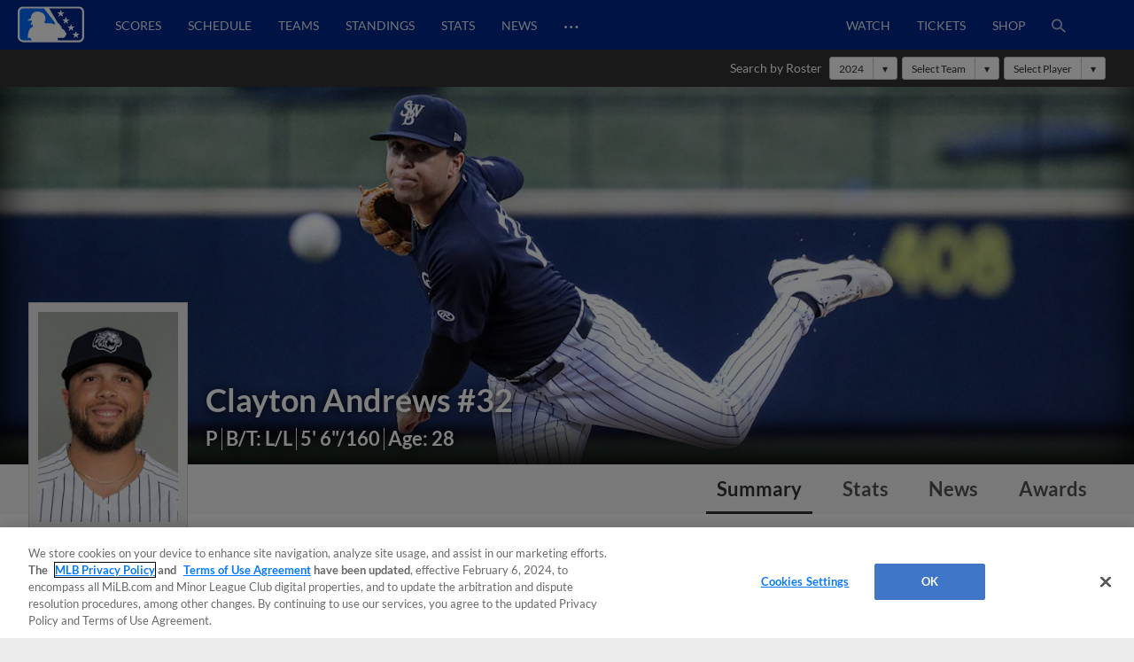

--- FILE ---
content_type: text/html; charset=utf-8
request_url: https://www.milb.com/player/clayton-andrews-677076
body_size: 45406
content:
<!DOCTYPE html>
<html lang="en">
<head>
        <title>Clayton Andrews Stats, Age, Position, Height, Weight, Fantasy &amp; News | MiLB.com</title>

    <!-- meta meta tag -->
    <meta charset="utf-8"/>
    <meta http-equiv="X-UA-Compatible" content="IE=Edge" />
    <meta http-equiv="content-type" content="text/html; charset=UTF-8"/>
    <meta http-equiv="Cache-Control" content="no-cache"/>
    <meta http-equiv="Pragma" content="no-cache"/>
    <meta http-equiv="Expires" content="-1"/>
    <meta http-equiv="content-language" content="en">
    <meta name="keywords" content="milb.com, www.milb.com, minor league baseball, minor leagues, news, scores, video, standings, schedule, triple a, shop, first pitch, features"/>
    <meta name="page_name" content="player" />
    <meta name="app-view" content="web" />
    <meta name="section_id" content="player" />
    
    <meta name="page_section" content="player" />
    
    <meta name="player_name" content="Clayton Andrews" />
    
    <meta name="player_id" content="677076" />
    
    
    
    
    <meta name="twitter:card" value="summary_large_image">
    
            <meta property="og:title" content="Clayton Andrews Stats, Age, Position, Height, Weight, Fantasy & News" />
            <meta itemprop="name" content="Clayton Andrews Stats, Age, Position, Height, Weight, Fantasy &amp; News MiLB.com"/>
            <meta name="twitter:title" content="Clayton Andrews Stats, Age, Position, Height, Weight, Fantasy &amp; News">
    
    <meta name="viewport" content="width=device-width, initial-scale=1.0, maximum-scale=1.0, user-scalable=no" />
    <meta name="env" content="production" />
    
    <meta property="og:site_name" content="MiLB.com" />
    <meta property="og:type" content="website" />
    
    <meta property="fb:app_id" content="222050774479731" />
    
    <meta name="twitter:site" value="@milb">
    <meta name="twitter:url" content="https://www.milb.com/player/clayton-andrews-677076">
    <meta name="twitter:description" content="The Official Site of Minor League Baseball web site includes features, news, rosters, statistics, schedules, teams, live game radio broadcasts, and video clips.">
    
    <meta property="og:image" content="https://www.mlbstatic.com/team-logos/share/leagues/milb.jpg?1765644184964" />
    <meta itemprop="image" content="https://www.mlbstatic.com/team-logos/share/leagues/milb.jpg?1765644184964" />
    <meta name="twitter:image" content="https://www.mlbstatic.com/team-logos/share/leagues/milb.jpg?1765644184964">
    
    <link rel="canonical" href="https://www.milb.com/player/clayton-andrews-677076" />
    <meta property="og:url" content="https://www.milb.com/player/clayton-andrews-677076" />
    
    <meta name="description" content="Clayton Andrews Stats, Age, Position, Height, Weight, Fantasy &amp; News" />
    <meta property="og:description" content="Clayton Andrews Stats, Age, Position, Height, Weight, Fantasy &amp; News" />
    <meta property="description" content="Clayton Andrews Stats, Age, Position, Height, Weight, Fantasy &amp; News" />
    
    <meta name="build" content="true" />
    
    <meta name="server_url" content="https://www.milb.com" />
    <meta name="service_url" content="" />
    <meta name="suggest_url" content="" />
    <meta name="uistatic_url" content="//builds.mlbstatic.com/milb.com" />
    <meta name="context-url-prefix" content="" />
    <meta name="bamcontent_client_url" content="https://milb.bamcontent.com" />
    <meta name="control_plane_url" content="" />
    <meta name="control_plane_client_token" content="" />
    <meta name="recon_rest" content="https://www.milb.com" />
    <meta name="recon_ws" content="wss://www.milb.com" />
    <meta name="msapplication-config" content="none"/>
    
    <meta name="locale" content="en" />
    <meta name="timezone" content="America/New_York" />
    
    <meta name="siteKey" content="milb">
    
    <meta name="team-id" content="milb">
    
    <meta name="siteName" content="MiLB">
    
    
    <meta name="flipTime" content="10:00" />
    <meta name="flipTimeZoneOffset" content="+00:00" />
    <meta name="serverTime" content="2025-12-13T16:43:04+00:00" />
    
    <meta name="siteCoreBuildPath" content="//builds.mlbstatic.com/milb.com/builds/site-core/" />
    <meta name="siteCoreBuildVersion" content="1764694853059" />
    <meta name="siteCoreLocation" content="//builds.mlbstatic.com/milb.com/builds/site-core/1764694853059" />
    
    <meta name="sectionBuildVersion" content="053d2ac84af0f9a09af5ca285c13e9ab1ef37bae_1710528066" />
    
    <meta name="siteAssetsUri" content="undefined/site-core" />
    <meta name="sectionAssetsUri" content="//builds.mlbstatic.com/milb.com/sections/player/builds/053d2ac84af0f9a09af5ca285c13e9ab1ef37bae_1710528066" />
    
    <meta name="omniturePageName" content="player" />
    
    <meta name="omniturePageProps" content="%7B%22pageName%22%3A%22player%22%2C%22registrationPoints%22%3A%22player%22%7D"/>
    
    <meta name="paywall" content="true"/>
    
    <meta name="apple-mobile-web-app-title" content="MiLB.com">
    <link rel="shortcut icon" href="https://images.ctfassets.net/iiozhi00a8lc/FQFMhkcaWMUaZuBbUjKk7/41b464e7f0302715f99258b73960a78f/milb.png">
    <link rel="apple-touch-icon" href="https://images.ctfassets.net/iiozhi00a8lc/FQFMhkcaWMUaZuBbUjKk7/41b464e7f0302715f99258b73960a78f/milb.png">
    

    <!-- feature flags -->
    <script type="text/javascript">
        const featureFlags = {"useMidfield":false}
    
    	// to check which feature flag we are using
        console.info(`[MiLB Feature Flag] useMidfield: ${featureFlags.useMidfield}`)
    </script>
    <!-- device detection -->
    <!--[if lte IE 9]>
    <script>
        window.location.replace('https://' + window.location.host + '/unsupported');
    </script>
    <![endif]-->
    
    <script>
    !function(a,b){"function"!=typeof define||!define.amd||"undefined"!=typeof bam&&"function"==typeof bam.define?a.deviceBootstrap=b():define("../device",[],b)}(this,function(){function a(a,b){return a&&b?a[b]:a}function b(a){var b=a.split(w).slice(0,3);return a&&b.length<2&&b.push(0),b.join(".")}function c(a){return a=a||navigator.userAgent,D[a]?D[a]:this instanceof c?(D[a]=this,this.userAgent=a,this.is={},this.platform=this.getPlatform(),this.platformVersion=this.getPlatformVersion(),this.browser=this.getBrowser(),this.browserVersion=this.getBrowserVersion(),void(this.formFactor=this.getFormFactor())):new c(a)}var d="(",e=")",f="i",g="|",h="desktop",i="version",j="",k=function(a,b){return new RegExp(a,b||f)},l="iP(?:hone|ad|od)",m="(?:BlackBerry|BB10| RIM )",n="Android",o="Windows",p="WPDesktop",q=o+" Phone",r="Trident(?:.*?Touch(?:.*?Mobile))",s="Linux(?!.*Android)",t="Macintosh",u="CrOS",v=d+"?:"+[t,o,s,u].join(g)+e,w=/[\._]/,x={windowsphone:k(r+g+q+g+p),windows:k(o),ios:k(l),blackberry:k(m),android:k(n),linux:k(s),macintosh:k(t),chromebook:k(u)},y={desktop:/(?:Windows NT(?!.*WPDesktop)(?!.*Xbox))/i,tablet:k(d+["Tablet|iPad","\\sNT.*?"+r,n+"(?!.*Mobi)","silk",m+".*?Tablet","xbox"].join(g)+e),phone:k(d+["Mobi|Mobile","WPDesktop",l,r,m].join(g)+e)},z={tablet:k(d+["Tablet|iPad","\\sNT.*?"+r,n+"(?!.*Mobi)","silk",m+".*?Tablet"].join(g)+e),phone:k(d+["Mobi|Mobile",l,r,m].join(g)+e),desktop:k(v)},A={msie:/msie|iemobile|trident/i,edge:/edge/i,android:/android(?!.+(?:chrome|silk))/i,chrome:/chrome|crios/i,firefox:/firefox/i,opera:/opera(?!.*?mini)\//i,operamini:/opera mini/i,silk:/silk/i,safari:/safari/i},B={webkit:/AppleWebKit/i,gecko:/gecko\//i,trident:/trident/i,edge:/Edge/i},C={desktop:"desktop",other:h,phone:"phone",tablet:"tablet"},D={};return c.prototype={getPlatform:function(){return this.test(x)||h},getPlatformVersion:function(){return b(this.match(k("(?:"+(this.is.blackberry?i:this.platform)+"|"+q+"|OS)[^\\d]+([\\d\\.\\_]+)","ig"),1))},getBrowser:function(){return this.test(B),this.test(A)||h},getFormFactor:function(){var a="";return a=this.is.msie?y:z,C[this.test(a)]||C.other},getBrowserVersion:function(){var a=this.browser,c="[\\/\\s]";return this.is.chrome&&this.is.ios?a="crios":this.is.opera?a=i:this.is.msie&&(a=a+g+"IEMobile"+g+"rv",c="[\\/\\:\\s]"),b(this.match(k("(?:"+a+g+i+")"+c+"([\\d\\.]+)","i"),1))},match:function(b,c){return a(b.exec(this.userAgent),c)||j},test:function(a){var b,c,d,e=this.userAgent;for(b in a)c=a[b].test(e),this.is[b]=this.is[b]||c&&!d,c&&!d&&(d=b);return d}},c});
    
    window.getStartupDeviceTypeString = function() {
        return window.deviceBootstrap().formFactor;
    }
    
    document.querySelector('html').classList.add('device-' + getStartupDeviceTypeString());
    </script>

    <!-- auth -->
    <script src="https://www.mlbstatic.com/mlb.com/vendor/mlb-okta/mlb-okta.js"></script>
    <script>
        (function updateOktaConfig(){
    
            const MiLBOktaIds = ['0oajdy3uad2v1vKej0h7', '0oablr6l1aKpsXjZF356']
    
            // let's clear out previous MiLB okta tokens
            if (MiLBOktaIds.includes(window.mlbOkta.decodeIdToken()?.aud)) {
                window.mlbOkta.getAuthClient().tokenManager.clear();
            }
    
            //okta_config is MLB Okta Services
            window.mlbOkta.updateConfig({"clientId":"0oavywf76hJk3wbqb357","okta":"https://ids.mlb.com","issuer":"https://ids.mlb.com/oauth2/aus1m088yK07noBfh356","redirectUri":"https://www.milb.com/login","entitlementServices":"https://mlbentitlementservices.commerce.mlbinfra.com/entitlements?","profile":"https://profile.mlb.com/api/v1"});
        })();
    </script>

    <!-- CSS -->
    <!-- theme -- css variables -->
    <style data-styled="true" data-styled-version="5.3.11">:root{--contentful-body-background-color:#ECECEC;--contentful-palette-name:milb-base-palette;--contentful-page-container-border-color:#ECECEC;--contentful-header-masthead-background-color:#00278C;--contentful-header-masthead-text-color:#ffffff;--contentful-header-navigation-background-color:#00278C;--contentful-header-navigation-border-color:#006CFF;--contentful-header-navigation-text-color-hover:currentcolor;--contentful-header-navigation-text-color:#fff;--contentful-footer-title-color:#ffffff;--contentful-footer-text-color:#E2E2E2;--contentful-footer-background-color:#00278C;--contentful-footer-border-color:#00278C;--contentful-footer-link-color:#FFFFFF;--contentful-footer-link-color-hover:#fff;--contentful-footer-link-color-active:#fff;--contentful-button-primary-background-color:#00278C;--contentful-button-primary-background-color-hover:lighten;--contentful-button-primary-text-color:#ffffff;--contentful-button-primary-text-color-hover:#ffffff;--contentful-button-spotlight-background-color:#006CFF;--contentful-button-spotlight-background-color-hover:lighten;--contentful-button-spotlight-text-color:#ffffff;--contentful-button-spotlight-text-color-hover:#ffffff;--contentful-table-header-background-color:#00278C;--contentful-table-row-background-color:#ffffff;--contentful-table-text-color:#333333;--contentful-organism-section-title-color:#231F20;--contentful-organism-title-color:#333333;--contentful-organism-text-color:#333333;--contentful-organism-tag-background-color:#00278C;--contentful-organism-tag-text-color:#ffffff;--contentful-organism-background-color:#ffffff;--contentful-organism-border-color:#ececec;--contentful-organism-link-color:#333333;--contentful-organism-link-color-hover:#006CFF;--contentful-organism-link-text-decoration:none;--contentful-organism-link-color-active:#004CDD;--contentful-organism-scrim-title-color:#ffffff;--contentful-organism-scrim-text-color:#ffffff;--contentful-organism-scrim-tag-color:#ffffff;--contentful-organism-scrim-background-color:#00278C;--contentful-organism-scrim-background-color-hover:lighten;--contentful-organism-scrim-border-color:#ececec;--contentful-organism-scrim-link-color:#ececec;--contentful-organism-scrim-link-color-hover:#000000;--contentful-organism-content-heading-lined-text-color:null;--contentful-organism-content-heading-secondary-border-color:#df4601;--contentful-organism-content-heading-primary-border-color:#000000;--contentful-organism-sidekick-background-color:#333333;--contentful-organism-jumbotron-title-color:#333333;--contentful-typename:Palette;--contentful-page-container-background-color:#e2e2e2;}/*!sc*/
    data-styled.g82[id="sc-global-iwoXxM1"]{content:"sc-global-iwoXxM1,"}/*!sc*/
    </style>
    <!-- end theme -- css variables -->
    
    
            <link rel="stylesheet" href="//prod-aws.milbstatic.com/style/en/milb-global-properties-milb-background-skins-milb-base-palette.css">
    
    <link rel="stylesheet" href="//builds.mlbstatic.com/milb.com/builds/site-core/1764694853059/styles/site.css">
    
    <link rel="stylesheet" href="//builds.mlbstatic.com/milb.com/sections/player/builds/053d2ac84af0f9a09af5ca285c13e9ab1ef37bae_1710528066/styles/section.css">
    
    <link rel="stylesheet" href="//builds.mlbstatic.com/milb.com/sections/player/builds/053d2ac84af0f9a09af5ca285c13e9ab1ef37bae_1710528066/styles/index.css">

    <!-- start: styled-components from @milb/vsm-components -->
    <style data-styled="true" data-styled-version="5.3.11">.dqcbuA{height:1em;width:1em;vertical-align:bottom;}/*!sc*/
.dqcbuA *{fill:currentColor;}/*!sc*/
.dqcbuA.p-icon--sm{height:1.5rem;width:1.5rem;}/*!sc*/
.dqcbuA.p-icon--md{height:2rem;width:2rem;}/*!sc*/
.dqcbuA.p-icon--lg{height:3rem;width:3rem;}/*!sc*/
data-styled.g1[id="styles__IconContainer-sc-172tajy-0"]{content:"dqcbuA,"}/*!sc*/
.gtwUTy svg{height:35px;vertical-align:middle;width:35px;}/*!sc*/
.gtwUTy svg *{fill:#FFFFFF;}/*!sc*/
data-styled.g81[id="styles__ProfileIconContainer-sc-1ugrqyj-0"]{content:"gtwUTy,"}/*!sc*/
</style>
    <!-- end: styled-components from @milb/vsm-components -->

    <!-- i18n dictionary-->
        <script type="text/javascript">
         (function(){
            window.i18n_dictionary = {"date_sunday":"Sunday","date_monday":"Monday","date_tuesday":"Tuesday","date_wednesday":"Wednesday","date_thursday":"Thursday","date_friday":"Friday","date_saturday":"Saturday","date_sunday_abbrev":"sun","date_monday_abbrev":"mon","date_tuesday_abbrev":"tue","date_wednesday_abbrev":"wed","date_thursday_abbrev":"thu","date_friday_abbrev":"fri","date_saturday_abbrev":"sat","date_january":"January","date_january_abbrev":"jan","date_february":"February","date_february_abbrev":"feb","date_march":"March","date_march_abbrev":"mar","date_april":"April","date_april_abbrev":"apr","date_may":"May","date_may_abbrev":"may","date_june":"June","date_june_abbrev":"jun","date_july":"July","date_july_abbrev":"jul","date_august":"August","date_august_abbrev":"aug","date_september":"September","date_september_abbrev":"sep","date_october":"October","date_october_abbrev":"oct","date_november":"November","date_november_abbrev":"nov","date_december":"December","date_december_abbrev":"dec","game_at_one_team":"@","versus_abbrev":"vs","tickets_buy":"Buy Tickets","tvBroadcastersLabel":"TV","radioBroadcastersLabel":"Radio","watchLinkLabel":"Watch","watchLiveLinkLabel":"Watch Live","wrapLinkLabel":"Wrap","schedule_label":"Schedule","completed_game_header":"Completed Games","schedule_completedgames":"Completed Games","schedule_message_nogames":"No games are scheduled for the dates you selected","schedule_tooltip_grid":"Grid View","schedule_tooltip_list":"List Views","schedule_tooltip_fullseason":"Full Season View","schedule_tooltip_printable":"Printable Schedule","schedule_tooltip_addtocal":"Add to Calendar","schedule_message_timezone":"All times {{timezonename}} and subject to change","schedule_subject_to_change":"Subject To Change","schedule_promotions":"Promotions","schedule_splitsquad_abbrev":"(SS)","club_schedule_no_gamesfound":"Subject to Change","schedule_all_promos":"View All Promotions","view_full_season_with_current_filters":"No games match the filters selected. Click here to <a href=\\\"#\\\">reset the filters</a>.","schedule_gamelocation_home":"Home","schedule_gamelocation_away":"Away","season_type_spring":"Spring Training","season_type_regularseason":"Regular Season","season_type_exhibition":"Exhibition","season_type_postseason":"Postseason","special_events":"Special Events","schedule_completed":"Completed","schedule_sponsor_flight":"Flight","schedule_sponsor_hotel":"Hotel","schedule_ticket_away_warning":"You have selected an away game. Tickets for this game will be purchased from the home club. Do you wish to continue?","continue":"Continue","schedule_more_info":"More Info >>","club_schedule_filters":"Filters","btn_clear_filters":"Clear","game_status_postponed_abbrev":"PPD","milbtvLinkLabel":"MiLB.TV","boxscoreLinkLabel":"boxscore","ticketsLinkLabel":"tickets","gamedayLinkLabel":"gameday","audioLinkLabel":"audio","winnerLabel":"winner","loserLabel":"loser","saveLabel":"save","headerLabel":"Schedule","schedule_header":"Schedule","schedule_if_necessary":"*if necessary","time_zone_eastern_short":"Eastern","time_zone_central_short":"Central","time_zone_pacific_short":"Pacific","time_zone_mountain_short":"Mountain","time_zone_atlantic_short":"Atlantic","time_zone_atlanticstandard_short":"Atlantic","time_zone_venezuelan_short":"Venezuelan","time_zone_mountainarizona_short":"Mountain Standard","schedule_promotion":"Promotion","schedule_seo_page_description":"The Official Site of Minor League Baseball including probable pitchers, Gameday, ticket and postseason information.","boxscoreLinkLabel_clubschedule":"Box Score","ticketsLinkLabel_clubschedule":"Buy Tickets","gamedayLinkLabel_clubschedule":"Gameday","audioLinkLabel_clubschedule":"Audio","milbtvLinkLabel_clubschedule":"MiLB.TV","milbtvLinkLabel_Accesibility_clubschedule":"Em Eye Elle Bee Tee Vee","audioLinkLabel_Accesibility_clubschedule":"Em Eye Elle Bee Audio","schedule_game_starts_at":"Game starts at {{gametime}}","schedule_probable_starter_is":"{{awayTeam}} probable starter is {{awayPitcher}}. {{homeTeam}} probable starter is {{homePitcher}}","schedule_is_batting_against":"{{currentBatter}} is batting against {{currentPitcher}}","button_video_watch_highlight":"Watch highlights","schedule_pitcher_save":"Save","schedule_starting_pitcher":"Starting Pitcher"};
            window.i18n_dictionary.__  = function __(key, fallBackText){
               return this[key] ? this[key] : (fallBackText || '');
            };
         }());
        </script>
    <!-- paths to servers-->
    <script type="text/javascript">
     (function(){
        window.server_path = {"asset_server":"https://secure.milb.com","authentication":{"okta_css":"https://www.mlbstatic.com/mlb.com/vendor/mlb-okta/css/okta-sign-in.min.css","okta_theme_css":"https://www.mlbstatic.com/mlb.com/vendor/mlb-okta/css/okta-widget.css","okta_script":"https://www.mlbstatic.com/mlb.com/vendor/mlb-okta/mlb-okta.js"},"cms_data":{"server":"https://s3.amazonaws.com","client":"https://s3.amazonaws.com","app_geo_directory":"/cms-milb-app-content-prod"},"cms_data_cname":{"server":"http://milb.bamcontent.com","client":"https://milb.bamcontent.com"},"cms_page_building_data":{"lambda":"http://pagebuilder.milb.com/prod/v2/","server":"http://milb.bamcontent.com","client":"https://milb.bamcontent.com","app_geo_directory":"/milb"},"cms_dapi":{"server":"https://dapi-milb.mlbinfra.com/v2/content","client":"https://dapi-milb.mlbinfra.com/v2/content"},"cms_vsm":{"server":"https://feen-milb.mlbinfra.com/cms/api/public","client":"https://feen-milb.mlbinfra.com/cms/api/public"},"cms_graphql":"https://graphql.cms.mlbinfra.com/graphql","control_plane":{"url":"","client_token":""},"data_graph":"https://data-graph.mlb.com/graphql","game_data":{"server":"http://statsapi.mlb.com","client":"https://statsapi.mlb.com","siteCode":"milb"},"legacy_server":"http://www.milb.com","live_fyre":{"livefyre_sitename":"milb.fyre.co","livefyre_countjs":"https://zor.livefyre.com/wjs/v1.0/javascripts/CommentCount.js","livefyre_siteId":"347758"},"mlb_dapi":{"server":"https://dapi.mlbinfra.com/v2/content","client":"https://dapi.mlbinfra.com/v2/content"},"mlb_okta_config":{"clientId":"0oavywf76hJk3wbqb357","okta":"https://ids.mlb.com","issuer":"https://ids.mlb.com/oauth2/aus1m088yK07noBfh356","redirectUri":"https://www.milb.com/login","entitlementServices":"https://mlbentitlementservices.commerce.mlbinfra.com/entitlements?","profile":"https://profile.mlb.com/api/v1"},"mlbstatic":"https://www.mlbstatic.com","recon_rest":"https://www.milb.com","recon_ws":"wss://www.milb.com","sdk":{"clientId":"sandbox","clientApiKey":"","environment":"prod","debugEnabled":false},"search":{"server":"https://search-api.milb.com","client":"https://search-api.milb.com","app_geo_directory":"milb_global"},"server":"https://www.milb.com","stitch":"https://milb.stitch.mlbinfra.com","ticketing_client":{"server":"http://www.ticketing-client.com","client":"https://www.ticketing-client.com"},"uistatic":"//builds.mlbstatic.com/milb.com","uistatic_basesite":{"server":"//builds.mlbstatic.com/milb.com","site_core":"milb.com/builds/site-core","site_core_config":"configs/site-core-config.json","site_core_patterns":"src/patterns.zip"},"uistatic_clubcss":"//prod-aws.milbstatic.com"};
     }());
    </script>

        <script type="text/javascript">
         (function(){
            window.sid = "milb";
            window.MilbUtils = {"teamIdToSlugMap":{"102":"round-rock","103":"lake-elsinore","104":"jackson","105":"sacramento","106":"erie","233":"charleston","234":"durham","235":"memphis","237":"midland","238":"oklahoma-city","247":"birmingham","249":"wilson","259":"fresno","260":"tulsa","279":"palm-beach","342":"albuquerque","400":"las-vegas","401":"inland-empire","402":"akron","403":"everett","413":"greeneville","414":"salem","416":"louisville","418":"chesapeake","419":"hillsboro","420":"burlington-bees","421":"montgomery","422":"buffalo","424":"dunedin","425":"pulaski","426":"wilmington","427":"jersey-shore","428":"greenville","429":"danville","430":"mississippi","431":"gwinnett","432":"rome","434":"leon","435":"vancouver","436":"fredericksburg","437":"lake-county","438":"johnson-city","440":"springfield","442":"tabasco","443":"peoria","444":"idaho-falls","445":"columbus","446":"kane-county","447":"union-laguna","448":"hickory","449":"williamsport","450":"daytona","451":"iowa","452":"altoona","453":"brooklyn","455":"princeton","456":"great-lakes","458":"auburn","459":"dayton","460":"tri-city-dust-devils","461":"eugene","462":"vermont","463":"new-hampshire","476":"san-jose","477":"greensboro","478":"augusta","479":"jupiter","480":"boise","481":"lynchburg","482":"corpus-christi","483":"burlington","484":"indianapolis","485":"down-east","486":"spokane","487":"kannapolis","488":"aberdeen","491":"lancaster","492":"cedar-rapids","494":"charlotte-knights","495":"lexington","496":"yucatan","498":"chattanooga","499":"lansing","500":"clinton","502":"saltillo","503":"florida","505":"binghamton","506":"kingsport","507":"st-lucie","509":"fort-myers","510":"san-antonio","511":"batavia","512":"toledo","513":"billings","515":"modesto","516":"visalia","517":"bluefield","518":"missoula","519":"orem","520":"puebla","521":"myrtle-beach","522":"reading","523":"campeche","524":"stockton","525":"west-virginia-power","526":"rancho-cucamonga","528":"aguascalientes","529":"tacoma","530":"ogden","531":"scranton-wb","532":"mexico","533":"worcester","534":"rochester","536":"dos-laredos","537":"hudson-valley","538":"hartford","540":"frisco","541":"omaha","545":"mahoning-valley","546":"portland","547":"harrisburg","548":"delmarva","550":"south-bend","551":"rocky-mountain","552":"syracuse","553":"knoxville","554":"beloit","556":"nashville","557":"bristol","558":"lowell","559":"rocket-city","560":"norte","561":"salt-lake","562":"monterrey","563":"hagerstown","564":"jacksonville","565":"quad-cities","566":"clearwater","567":"trenton","568":"norfolk","569":"quintana-roo","570":"lakeland","571":"norwich","572":"wisconsin","573":"asheville","574":"arkansas","576":"elizabethton","577":"tri-city-valleycats","578":"salem-keizer","579":"oaxaca","580":"winston-salem","581":"great-falls","582":"west-michigan","584":"fort-wayne","586":"staten-island","587":"tampa","1174":"state-college","1350":"northwest-arkansas","1410":"lehigh-valley","1956":"somerset","1960":"st-paul","2310":"reno","2498":"bowling-green","2730":"charlotte-stone-crabs","3390":"bradenton","3410":"richmond","3705":"columbia","3712":"fayetteville","3898":"wichita","4124":"pensacola","4364":"grand-junction","4444":"durango","4904":"el-paso","5010":"tijuana","5015":"biloxi","5020":"west-virginia","5368":"amarillo","5428":"pawtucket","5434":"sugar-land","6324":"hub-city","6325":"columbus-clingstones","milb":"milb"},"leagueIdToSlugMap":{"109":"texas","110":"california","111":"southern","112":"pacific-coast","113":"eastern","116":"south-atlantic","117":"international","118":"midwest","119":"arizona-fall","120":"appalachian","121":"arizona-complex","122":"carolina-league","123":"florida-state","124":"florida-complex","125":"mexican","126":"northwest","127":"new-york-penn","128":"pioneer","130":"dominican-summer","5536":"mlb-draft-league"}};
            window.team_info = [{"slug":"toledo","id":512,"name":"Toledo Mud Hens","abbreviation":"TOL","teamName":"Mud Hens","league":{"id":117,"name":"International League"},"division":{"id":221,"name":"International League West"},"sport":{"id":11,"name":"Triple-A"},"record":{"clinched":false},"parentOrgName":"Detroit Tigers","parentOrgId":116,"active":true},{"slug":"billings","id":513,"name":"Billings Mustangs","abbreviation":"BIL","teamName":"Mustangs","league":{"id":128,"name":"Pioneer League"},"division":{"id":235,"name":"Pioneer League North"},"sport":{"id":23,"name":"Independent Leagues"},"parentOrgName":"Office of the Commissioner","parentOrgId":11,"active":true},{"slug":"modesto","id":515,"name":"Modesto Nuts","abbreviation":"MOD","teamName":"Nuts","league":{"id":110,"name":"California League"},"division":{"id":208,"name":"California League North"},"sport":{"id":14,"name":"Single-A"},"record":{"clinched":false},"parentOrgName":"Seattle Mariners","parentOrgId":136,"active":true},{"slug":"visalia","id":516,"name":"Visalia Rawhide","abbreviation":"VIS","teamName":"Rawhide","league":{"id":110,"name":"California League"},"division":{"id":209,"name":"California League South"},"sport":{"id":14,"name":"Single-A"},"record":{"clinched":false},"parentOrgName":"Arizona Diamondbacks","parentOrgId":109,"active":true},{"slug":"missoula","id":518,"name":"Missoula PaddleHeads","abbreviation":"MIS","teamName":"PaddleHeads","league":{"id":128,"name":"Pioneer League"},"division":{"id":235,"name":"Pioneer League North"},"sport":{"id":23,"name":"Independent Leagues"},"parentOrgName":"Office of the Commissioner","parentOrgId":11,"active":true},{"slug":"puebla","id":520,"name":"Pericos de Puebla","abbreviation":"PUE","teamName":"Pericos","league":{"id":125,"name":"Mexican League"},"division":{"id":223,"name":"Mexican League Sur"},"sport":{"id":23,"name":"Independent Leagues"},"record":{"clinched":false},"parentOrgName":"Office of the Commissioner","parentOrgId":11,"active":true},{"slug":"myrtle-beach","id":521,"name":"Myrtle Beach Pelicans","abbreviation":"MB","teamName":"Pelicans","league":{"id":122,"name":"Carolina League"},"division":{"id":211,"name":"Carolina League South"},"sport":{"id":14,"name":"Single-A"},"record":{"clinched":false},"parentOrgName":"Chicago Cubs","parentOrgId":112,"active":true},{"slug":"reading","id":522,"name":"Reading Fightin Phils","abbreviation":"REA","teamName":"Fightin Phils","league":{"id":113,"name":"Eastern League"},"division":{"id":212,"name":"Eastern League Northeast"},"sport":{"id":12,"name":"Double-A"},"record":{"clinched":false},"parentOrgName":"Philadelphia Phillies","parentOrgId":143,"active":true},{"slug":"campeche","id":523,"name":"Piratas de Campeche","abbreviation":"CAM","teamName":"Piratas","league":{"id":125,"name":"Mexican League"},"division":{"id":223,"name":"Mexican League Sur"},"sport":{"id":23,"name":"Independent Leagues"},"record":{"clinched":false},"parentOrgName":"Office of the Commissioner","parentOrgId":11,"active":true},{"slug":"stockton","id":524,"name":"Stockton Ports","abbreviation":"STK","teamName":"Ports","league":{"id":110,"name":"California League"},"division":{"id":208,"name":"California League North"},"sport":{"id":14,"name":"Single-A"},"record":{"clinched":false},"parentOrgName":"Athletics","parentOrgId":133,"active":true},{"slug":"rancho-cucamonga","id":526,"name":"Rancho Cucamonga Quakes","abbreviation":"RC","teamName":"Quakes","league":{"id":110,"name":"California League"},"division":{"id":209,"name":"California League South"},"sport":{"id":14,"name":"Single-A"},"record":{"clinched":true},"parentOrgName":"Los Angeles Dodgers","parentOrgId":119,"active":true},{"id":527,"name":"Salt River Rafters","abbreviation":"SRR","teamName":"Rafters","league":{"id":119,"name":"Arizona Fall League"},"sport":{"id":17,"name":"Winter Leagues"},"record":{"clinched":false},"parentOrgName":"Office of the Commissioner","parentOrgId":11,"active":true},{"slug":"aguascalientes","id":528,"name":"Rieleros de Aguascalientes","abbreviation":"AGS","teamName":"Rieleros","league":{"id":125,"name":"Mexican League"},"division":{"id":222,"name":"Mexican League Norte"},"sport":{"id":23,"name":"Independent Leagues"},"record":{"clinched":false},"parentOrgName":"Office of the Commissioner","parentOrgId":11,"active":true},{"slug":"tacoma","id":529,"name":"Tacoma Rainiers","abbreviation":"TAC","teamName":"Rainiers","league":{"id":112,"name":"Pacific Coast League"},"division":{"id":231,"name":"Pacific Coast League West"},"sport":{"id":11,"name":"Triple-A"},"record":{"clinched":true},"parentOrgName":"Seattle Mariners","parentOrgId":136,"active":true},{"slug":"ogden","id":530,"name":"Ogden Raptors","abbreviation":"OGD","teamName":"Raptors","league":{"id":128,"name":"Pioneer League"},"division":{"id":236,"name":"Pioneer League South"},"sport":{"id":23,"name":"Independent Leagues"},"parentOrgName":"Office of the Commissioner","parentOrgId":11,"active":true},{"slug":"scranton-wb","id":531,"name":"Scranton/Wilkes-Barre RailRiders","abbreviation":"SWB","teamName":"RailRiders","league":{"id":117,"name":"International League"},"division":{"id":219,"name":"International League East"},"sport":{"id":11,"name":"Triple-A"},"record":{"clinched":false},"parentOrgName":"New York Yankees","parentOrgId":147,"active":true},{"slug":"mexico","id":532,"name":"Diablos Rojos del Mexico","abbreviation":"MEX","teamName":"Diablos Rojos","league":{"id":125,"name":"Mexican League"},"division":{"id":223,"name":"Mexican League Sur"},"sport":{"id":23,"name":"Independent Leagues"},"record":{"clinched":true},"parentOrgName":"Office of the Commissioner","parentOrgId":11,"active":true},{"slug":"worcester","id":533,"name":"Worcester Red Sox","abbreviation":"WOR","teamName":"Red Sox","league":{"id":117,"name":"International League"},"division":{"id":219,"name":"International League East"},"sport":{"id":11,"name":"Triple-A"},"record":{"clinched":false},"parentOrgName":"Boston Red Sox","parentOrgId":111,"active":true},{"slug":"rochester","id":534,"name":"Rochester Red Wings","abbreviation":"ROC","teamName":"Red Wings","league":{"id":117,"name":"International League"},"division":{"id":219,"name":"International League East"},"sport":{"id":11,"name":"Triple-A"},"record":{"clinched":false},"parentOrgName":"Washington Nationals","parentOrgId":120,"active":true},{"slug":"dos-laredos","id":536,"name":"Tecos de los Dos Laredos","abbreviation":"LAR","teamName":"Tecos","league":{"id":125,"name":"Mexican League"},"division":{"id":222,"name":"Mexican League Norte"},"sport":{"id":23,"name":"Independent Leagues"},"record":{"clinched":true},"parentOrgName":"Office of the Commissioner","parentOrgId":11,"active":true},{"slug":"hudson-valley","id":537,"name":"Hudson Valley Renegades","abbreviation":"HV","teamName":"Renegades","league":{"id":116,"name":"South Atlantic League"},"division":{"id":237,"name":"South Atlantic League North"},"sport":{"id":13,"name":"High-A"},"record":{"clinched":false},"parentOrgName":"New York Yankees","parentOrgId":147,"active":true},{"slug":"hartford","id":538,"name":"Hartford Yard Goats","abbreviation":"HFD","teamName":"Yard Goats","league":{"id":113,"name":"Eastern League"},"division":{"id":212,"name":"Eastern League Northeast"},"sport":{"id":12,"name":"Double-A"},"record":{"clinched":false},"parentOrgName":"Colorado Rockies","parentOrgId":115,"active":true},{"slug":"frisco","id":540,"name":"Frisco RoughRiders","abbreviation":"FRI","teamName":"RoughRiders","league":{"id":109,"name":"Texas League"},"division":{"id":242,"name":"Texas League South"},"sport":{"id":12,"name":"Double-A"},"record":{"clinched":true},"parentOrgName":"Texas Rangers","parentOrgId":140,"active":true},{"slug":"pensacola","id":4124,"name":"Pensacola Blue Wahoos","abbreviation":"PNS","teamName":"Blue Wahoos","league":{"id":111,"name":"Southern League"},"division":{"id":240,"name":"Southern League South"},"sport":{"id":12,"name":"Double-A"},"record":{"clinched":false},"parentOrgName":"Miami Marlins","parentOrgId":146,"active":true},{"slug":"omaha","id":541,"name":"Omaha Storm Chasers","abbreviation":"OMA","teamName":"Storm Chasers","league":{"id":117,"name":"International League"},"division":{"id":221,"name":"International League West"},"sport":{"id":11,"name":"Triple-A"},"record":{"clinched":false},"parentOrgName":"Kansas City Royals","parentOrgId":118,"active":true},{"id":542,"name":"Surprise Saguaros","abbreviation":"SUR","teamName":"Saguaros","league":{"id":119,"name":"Arizona Fall League"},"sport":{"id":17,"name":"Winter Leagues"},"record":{"clinched":false},"parentOrgName":"Office of the Commissioner","parentOrgId":11,"active":true},{"id":544,"name":"Scottsdale Scorpions","abbreviation":"SCO","teamName":"Scorpions","league":{"id":119,"name":"Arizona Fall League"},"sport":{"id":17,"name":"Winter Leagues"},"record":{"clinched":false},"parentOrgName":"Office of the Commissioner","parentOrgId":11,"active":true},{"slug":"portland","id":546,"name":"Portland Sea Dogs","abbreviation":"POR","teamName":"Sea Dogs","league":{"id":113,"name":"Eastern League"},"division":{"id":212,"name":"Eastern League Northeast"},"sport":{"id":12,"name":"Double-A"},"record":{"clinched":false},"parentOrgName":"Boston Red Sox","parentOrgId":111,"active":true},{"slug":"harrisburg","id":547,"name":"Harrisburg Senators","abbreviation":"HBG","teamName":"Senators","league":{"id":113,"name":"Eastern League"},"division":{"id":213,"name":"Eastern League Southwest"},"sport":{"id":12,"name":"Double-A"},"record":{"clinched":false},"parentOrgName":"Washington Nationals","parentOrgId":120,"active":true},{"slug":"delmarva","id":548,"name":"Delmarva Shorebirds","abbreviation":"DEL","teamName":"Shorebirds","league":{"id":122,"name":"Carolina League"},"division":{"id":210,"name":"Carolina League North"},"sport":{"id":14,"name":"Single-A"},"record":{"clinched":false},"parentOrgName":"Baltimore Orioles","parentOrgId":110,"active":true},{"slug":"south-bend","id":550,"name":"South Bend Cubs","abbreviation":"SB","teamName":"Cubs","league":{"id":118,"name":"Midwest League"},"division":{"id":225,"name":"Midwest League West"},"sport":{"id":13,"name":"High-A"},"record":{"clinched":false},"parentOrgName":"Chicago Cubs","parentOrgId":112,"active":true},{"slug":"rocky-mountain","id":551,"name":"Rocky Mountain Vibes","abbreviation":"RMV","teamName":"Vibes","league":{"id":128,"name":"Pioneer League"},"division":{"id":236,"name":"Pioneer League South"},"sport":{"id":23,"name":"Independent Leagues"},"parentOrgName":"Office of the Commissioner","parentOrgId":11,"active":true},{"slug":"syracuse","id":552,"name":"Syracuse Mets","abbreviation":"SYR","teamName":"Mets","league":{"id":117,"name":"International League"},"division":{"id":219,"name":"International League East"},"sport":{"id":11,"name":"Triple-A"},"record":{"clinched":false},"parentOrgName":"New York Mets","parentOrgId":121,"active":true},{"slug":"knoxville","id":553,"name":"Knoxville Smokies","abbreviation":"KNX","teamName":"Smokies","league":{"id":111,"name":"Southern League"},"division":{"id":239,"name":"Southern League North"},"sport":{"id":12,"name":"Double-A"},"record":{"clinched":false},"parentOrgName":"Chicago Cubs","parentOrgId":112,"active":true},{"slug":"beloit","id":554,"name":"Beloit Sky Carp","abbreviation":"BEL","teamName":"Sky Carp","league":{"id":118,"name":"Midwest League"},"division":{"id":225,"name":"Midwest League West"},"sport":{"id":13,"name":"High-A"},"record":{"clinched":false},"parentOrgName":"Miami Marlins","parentOrgId":146,"active":true},{"id":555,"name":"Mesa Solar Sox","abbreviation":"MSS","teamName":"Solar Sox","league":{"id":119,"name":"Arizona Fall League"},"sport":{"id":17,"name":"Winter Leagues"},"record":{"clinched":false},"parentOrgName":"Office of the Commissioner","parentOrgId":11,"active":true},{"slug":"nashville","id":556,"name":"Nashville Sounds","abbreviation":"NAS","teamName":"Sounds","league":{"id":117,"name":"International League"},"division":{"id":221,"name":"International League West"},"sport":{"id":11,"name":"Triple-A"},"record":{"clinched":false},"parentOrgName":"Milwaukee Brewers","parentOrgId":158,"active":true},{"slug":"lowell","id":558,"name":"Lowell Spinners","abbreviation":"LOW","teamName":"Spinners","league":{"id":127,"name":"New York-Penn League"},"division":{"id":230,"name":"New York-Penn League Stedler"},"sport":{"id":15,"name":"Class A Short Season"},"parentOrgName":"Boston Red Sox","parentOrgId":111,"active":true},{"slug":"rocket-city","id":559,"name":"Rocket City Trash Pandas","abbreviation":"RCT","teamName":"Trash Pandas","league":{"id":111,"name":"Southern League"},"division":{"id":239,"name":"Southern League North"},"sport":{"id":12,"name":"Double-A"},"record":{"clinched":false},"parentOrgName":"Los Angeles Angels","parentOrgId":108,"active":true},{"slug":"norte","id":560,"name":"Acereros del Norte","abbreviation":"MVA","teamName":"Acereros","league":{"id":125,"name":"Mexican League"},"division":{"id":222,"name":"Mexican League Norte"},"sport":{"id":23,"name":"Independent Leagues"},"record":{"clinched":true},"parentOrgName":"Office of the Commissioner","parentOrgId":11,"active":true},{"slug":"salt-lake","id":561,"name":"Salt Lake Bees","abbreviation":"SL","teamName":"Bees","league":{"id":112,"name":"Pacific Coast League"},"division":{"id":231,"name":"Pacific Coast League West"},"sport":{"id":11,"name":"Triple-A"},"record":{"clinched":false},"parentOrgName":"Los Angeles Angels","parentOrgId":108,"active":true},{"slug":"monterrey","id":562,"name":"Sultanes de Monterrey","abbreviation":"MTY","teamName":"Sultanes","league":{"id":125,"name":"Mexican League"},"division":{"id":222,"name":"Mexican League Norte"},"sport":{"id":23,"name":"Independent Leagues"},"record":{"clinched":true},"parentOrgName":"Office of the Commissioner","parentOrgId":11,"active":true},{"slug":"jacksonville","id":564,"name":"Jacksonville Jumbo Shrimp","abbreviation":"JAX","teamName":"Jumbo Shrimp","league":{"id":117,"name":"International League"},"division":{"id":219,"name":"International League East"},"sport":{"id":11,"name":"Triple-A"},"record":{"clinched":false},"parentOrgName":"Miami Marlins","parentOrgId":146,"active":true},{"slug":"quad-cities","id":565,"name":"Quad Cities River Bandits","abbreviation":"QC","teamName":"River Bandits","league":{"id":118,"name":"Midwest League"},"division":{"id":225,"name":"Midwest League West"},"sport":{"id":13,"name":"High-A"},"record":{"clinched":true},"parentOrgName":"Kansas City Royals","parentOrgId":118,"active":true},{"id":2101,"name":"DSL Brewers Gold","abbreviation":"D-BWG","teamName":"DSL Brewers Gold","league":{"id":130,"name":"Dominican Summer League"},"division":{"id":247,"name":"Dominican Summer League Central"},"sport":{"id":16,"name":"Rookie"},"record":{"clinched":false},"parentOrgName":"Milwaukee Brewers","parentOrgId":158,"active":true},{"slug":"clearwater","id":566,"name":"Clearwater Threshers","abbreviation":"CLR","teamName":"Threshers","league":{"id":123,"name":"Florida State League"},"division":{"id":215,"name":"Florida State League West"},"sport":{"id":14,"name":"Single-A"},"record":{"clinched":true},"parentOrgName":"Philadelphia Phillies","parentOrgId":143,"active":true},{"slug":"norfolk","id":568,"name":"Norfolk Tides","abbreviation":"NOR","teamName":"Tides","league":{"id":117,"name":"International League"},"division":{"id":219,"name":"International League East"},"sport":{"id":11,"name":"Triple-A"},"record":{"clinched":false},"parentOrgName":"Baltimore Orioles","parentOrgId":110,"active":true},{"slug":"quintana-roo","id":569,"name":"Tigres de Quintana Roo","abbreviation":"TIG","teamName":"Tigres","league":{"id":125,"name":"Mexican League"},"division":{"id":223,"name":"Mexican League Sur"},"sport":{"id":23,"name":"Independent Leagues"},"record":{"clinched":false},"parentOrgName":"Office of the Commissioner","parentOrgId":11,"active":true},{"id":3130,"name":"DSL Orioles Orange","abbreviation":"D-ORO","teamName":"DSL Orioles Orange","league":{"id":130,"name":"Dominican Summer League"},"division":{"id":247,"name":"Dominican Summer League Central"},"sport":{"id":16,"name":"Rookie"},"record":{"clinched":false},"parentOrgName":"Baltimore Orioles","parentOrgId":110,"active":true},{"slug":"lakeland","id":570,"name":"Lakeland Flying Tigers","abbreviation":"LAK","teamName":"Flying Tigers","league":{"id":123,"name":"Florida State League"},"division":{"id":215,"name":"Florida State League West"},"sport":{"id":14,"name":"Single-A"},"record":{"clinched":true},"parentOrgName":"Detroit Tigers","parentOrgId":116,"active":true},{"slug":"norwich","id":571,"name":"Norwich Sea Unicorns","abbreviation":"NOR","teamName":"Sea Unicorns","league":{"id":127,"name":"New York-Penn League"},"division":{"id":230,"name":"New York-Penn League Stedler"},"sport":{"id":15,"name":"Class A Short Season"},"parentOrgName":"Detroit Tigers","parentOrgId":116,"active":true},{"slug":"wisconsin","id":572,"name":"Wisconsin Timber Rattlers","abbreviation":"WIS","teamName":"Timber Rattlers","league":{"id":118,"name":"Midwest League"},"division":{"id":225,"name":"Midwest League West"},"sport":{"id":13,"name":"High-A"},"record":{"clinched":false},"parentOrgName":"Milwaukee Brewers","parentOrgId":158,"active":true},{"slug":"asheville","id":573,"name":"Asheville Tourists","abbreviation":"ASH","teamName":"Tourists","league":{"id":116,"name":"South Atlantic League"},"division":{"id":238,"name":"South Atlantic League South"},"sport":{"id":13,"name":"High-A"},"record":{"clinched":false},"parentOrgName":"Houston Astros","parentOrgId":117,"active":true},{"slug":"arkansas","id":574,"name":"Arkansas Travelers","abbreviation":"ARK","teamName":"Travelers","league":{"id":109,"name":"Texas League"},"division":{"id":241,"name":"Texas League North"},"sport":{"id":12,"name":"Double-A"},"record":{"clinched":false},"parentOrgName":"Seattle Mariners","parentOrgId":136,"active":true},{"id":575,"name":"Dorados de Chihuahua","abbreviation":"CHI","teamName":"Dorados","league":{"id":125,"name":"Mexican League"},"division":{"id":222,"name":"Mexican League Norte"},"sport":{"id":23,"name":"Independent Leagues"},"record":{"clinched":false},"parentOrgName":"Office of the Commissioner","parentOrgId":11,"active":true},{"slug":"tri-city-valleycats","id":577,"name":"Tri-City ValleyCats","abbreviation":"TRI","teamName":"ValleyCats","league":{"id":127,"name":"New York-Penn League"},"division":{"id":230,"name":"New York-Penn League Stedler"},"sport":{"id":15,"name":"Class A Short Season"},"parentOrgName":"Houston Astros","parentOrgId":117,"active":true},{"slug":"oaxaca","id":579,"name":"Guerreros de Oaxaca","abbreviation":"OAX","teamName":"Guerreros","league":{"id":125,"name":"Mexican League"},"division":{"id":223,"name":"Mexican League Sur"},"sport":{"id":23,"name":"Independent Leagues"},"record":{"clinched":false},"parentOrgName":"Office of the Commissioner","parentOrgId":11,"active":true},{"slug":"winston-salem","id":580,"name":"Winston-Salem Dash","abbreviation":"WS","teamName":"Dash","league":{"id":116,"name":"South Atlantic League"},"division":{"id":238,"name":"South Atlantic League South"},"sport":{"id":13,"name":"High-A"},"record":{"clinched":false},"parentOrgName":"Chicago White Sox","parentOrgId":145,"active":true},{"slug":"great-falls","id":581,"name":"Great Falls Voyagers","abbreviation":"GTF","teamName":"Voyagers","league":{"id":128,"name":"Pioneer League"},"division":{"id":235,"name":"Pioneer League North"},"sport":{"id":23,"name":"Independent Leagues"},"parentOrgName":"Office of the Commissioner","parentOrgId":11,"active":true},{"id":2117,"name":"DSL Mets Orange","abbreviation":"D-MEO","teamName":"DSL Mets Orange","league":{"id":130,"name":"Dominican Summer League"},"division":{"id":246,"name":"Dominican Summer League South"},"sport":{"id":16,"name":"Rookie"},"record":{"clinched":false},"parentOrgName":"New York Mets","parentOrgId":121,"active":true},{"slug":"west-michigan","id":582,"name":"West Michigan Whitecaps","abbreviation":"WM","teamName":"Whitecaps","league":{"id":118,"name":"Midwest League"},"division":{"id":224,"name":"Midwest League East"},"sport":{"id":13,"name":"High-A"},"record":{"clinched":true},"parentOrgName":"Detroit Tigers","parentOrgId":116,"active":true},{"slug":"fort-wayne","id":584,"name":"Fort Wayne TinCaps","abbreviation":"FW","teamName":"TinCaps","league":{"id":118,"name":"Midwest League"},"division":{"id":224,"name":"Midwest League East"},"sport":{"id":13,"name":"High-A"},"record":{"clinched":false},"parentOrgName":"San Diego Padres","parentOrgId":135,"active":true},{"id":1610,"name":"DSL Blue Jays Red","abbreviation":"D-BJR","teamName":"DSL Blue Jays Red","league":{"id":130,"name":"Dominican Summer League"},"division":{"id":246,"name":"Dominican Summer League South"},"sport":{"id":16,"name":"Rookie"},"record":{"clinched":false},"parentOrgName":"Toronto Blue Jays","parentOrgId":141,"active":true},{"id":2122,"name":"DSL Padres Gold","abbreviation":"D-PAG","teamName":"DSL Padres Gold","league":{"id":130,"name":"Dominican Summer League"},"division":{"id":249,"name":"Dominican Summer League Northwest"},"sport":{"id":16,"name":"Rookie"},"record":{"clinched":true},"parentOrgName":"San Diego Padres","parentOrgId":135,"active":true},{"id":1611,"name":"DSL Rays","abbreviation":"D-RAY","teamName":"DSL Rays","league":{"id":130,"name":"Dominican Summer League"},"division":{"id":245,"name":"Dominican Summer League North"},"sport":{"id":16,"name":"Rookie"},"record":{"clinched":false},"parentOrgName":"Tampa Bay Rays","parentOrgId":139,"active":true},{"slug":"tampa","id":587,"name":"Tampa Tarpons","abbreviation":"TAM","teamName":"Tarpons","league":{"id":123,"name":"Florida State League"},"division":{"id":215,"name":"Florida State League West"},"sport":{"id":14,"name":"Single-A"},"record":{"clinched":false},"parentOrgName":"New York Yankees","parentOrgId":147,"active":true},{"id":2127,"name":"DSL Miami","abbreviation":"D-MIA","teamName":"DSL Miami","league":{"id":130,"name":"Dominican Summer League"},"division":{"id":248,"name":"Dominican Summer League East"},"sport":{"id":16,"name":"Rookie"},"record":{"clinched":true},"parentOrgName":"Miami Marlins","parentOrgId":146,"active":true},{"id":2128,"name":"DSL Royals Fortuna","abbreviation":"D-ROF","teamName":"DSL Royals Fortuna","league":{"id":130,"name":"Dominican Summer League"},"division":{"id":245,"name":"Dominican Summer League North"},"sport":{"id":16,"name":"Rookie"},"record":{"clinched":false},"parentOrgName":"Kansas City Royals","parentOrgId":118,"active":true},{"id":2131,"name":"DSL Colorado","abbreviation":"D-COL","teamName":"DSL Colorado","league":{"id":130,"name":"Dominican Summer League"},"division":{"id":401,"name":"Dominican Summer League Southeast"},"sport":{"id":16,"name":"Rookie"},"record":{"clinched":false},"parentOrgName":"Colorado Rockies","parentOrgId":115,"active":true},{"id":2132,"name":"DSL Tigers 2","abbreviation":"D-TI2","teamName":"DSL Tigers 2","league":{"id":130,"name":"Dominican Summer League"},"division":{"id":248,"name":"Dominican Summer League East"},"sport":{"id":16,"name":"Rookie"},"record":{"clinched":false},"parentOrgName":"Detroit Tigers","parentOrgId":116,"active":true},{"id":2134,"name":"DSL Giants Black","abbreviation":"D-GIB","teamName":"DSL Giants Black","league":{"id":130,"name":"Dominican Summer League"},"division":{"id":246,"name":"Dominican Summer League South"},"sport":{"id":16,"name":"Rookie"},"record":{"clinched":true},"parentOrgName":"San Francisco Giants","parentOrgId":137,"active":true},{"id":599,"name":"FCL Orioles","abbreviation":"F-ORI","teamName":"FCL Orioles","league":{"id":124,"name":"Florida Complex League"},"division":{"id":218,"name":"Florida Complex League South"},"sport":{"id":16,"name":"Rookie"},"record":{"clinched":false},"parentOrgName":"Baltimore Orioles","parentOrgId":110,"active":true},{"id":600,"name":"DSL Angels","abbreviation":"D-ANG","teamName":"DSL Angels","league":{"id":130,"name":"Dominican Summer League"},"division":{"id":246,"name":"Dominican Summer League South"},"sport":{"id":16,"name":"Rookie"},"record":{"clinched":true},"parentOrgName":"Los Angeles Angels","parentOrgId":108,"active":true},{"id":601,"name":"DSL Astros Blue","abbreviation":"D-ASB","teamName":"DSL Astros Blue","league":{"id":130,"name":"Dominican Summer League"},"division":{"id":250,"name":"Dominican Summer League West"},"sport":{"id":16,"name":"Rookie"},"record":{"clinched":true},"parentOrgName":"Houston Astros","parentOrgId":117,"active":true},{"id":602,"name":"DSL Athletics","abbreviation":"D-ATH","teamName":"DSL Athletics","league":{"id":130,"name":"Dominican Summer League"},"division":{"id":250,"name":"Dominican Summer League West"},"sport":{"id":16,"name":"Rookie"},"record":{"clinched":true},"parentOrgName":"Athletics","parentOrgId":133,"active":true},{"id":604,"name":"DSL Blue Jays Blue","abbreviation":"D-BJB","teamName":"DSL Blue Jays Blue","league":{"id":130,"name":"Dominican Summer League"},"division":{"id":470,"name":"Dominican Summer League Southwest"},"sport":{"id":16,"name":"Rookie"},"record":{"clinched":false},"parentOrgName":"Toronto Blue Jays","parentOrgId":141,"active":true},{"id":605,"name":"DSL Braves","abbreviation":"D-BRV","teamName":"DSL Braves","league":{"id":130,"name":"Dominican Summer League"},"division":{"id":245,"name":"Dominican Summer League North"},"sport":{"id":16,"name":"Rookie"},"record":{"clinched":false},"parentOrgName":"Atlanta Braves","parentOrgId":144,"active":true},{"id":607,"name":"DSL Brewers Blue","abbreviation":"D-BWB","teamName":"DSL Brewers Blue","league":{"id":130,"name":"Dominican Summer League"},"division":{"id":249,"name":"Dominican Summer League Northwest"},"sport":{"id":16,"name":"Rookie"},"record":{"clinched":false},"parentOrgName":"Milwaukee Brewers","parentOrgId":158,"active":true},{"id":608,"name":"DSL Cardinals","abbreviation":"D-CAR","teamName":"DSL Cardinals","league":{"id":130,"name":"Dominican Summer League"},"division":{"id":401,"name":"Dominican Summer League Southeast"},"sport":{"id":16,"name":"Rookie"},"record":{"clinched":false},"parentOrgName":"St. Louis Cardinals","parentOrgId":138,"active":true},{"id":609,"name":"DSL Cubs Blue","abbreviation":"D-CUB","teamName":"DSL Cubs Blue","league":{"id":130,"name":"Dominican Summer League"},"division":{"id":247,"name":"Dominican Summer League Central"},"sport":{"id":16,"name":"Rookie"},"record":{"clinched":false},"parentOrgName":"Chicago Cubs","parentOrgId":112,"active":true},{"id":610,"name":"DSL Arizona Black","abbreviation":"D-ARB","teamName":"DSL Arizona Black","league":{"id":130,"name":"Dominican Summer League"},"division":{"id":470,"name":"Dominican Summer League Southwest"},"sport":{"id":16,"name":"Rookie"},"record":{"clinched":false},"parentOrgName":"Arizona Diamondbacks","parentOrgId":109,"active":true},{"id":611,"name":"DSL LAD Bautista","abbreviation":"D-LAB","teamName":"DSL LAD Bautista","league":{"id":130,"name":"Dominican Summer League"},"division":{"id":245,"name":"Dominican Summer League North"},"sport":{"id":16,"name":"Rookie"},"record":{"clinched":false},"parentOrgName":"Los Angeles Dodgers","parentOrgId":119,"active":true},{"id":612,"name":"DSL LAD Mega","abbreviation":"D-LAM","teamName":"DSL LAD Mega","league":{"id":130,"name":"Dominican Summer League"},"division":{"id":249,"name":"Dominican Summer League Northwest"},"sport":{"id":16,"name":"Rookie"},"record":{"clinched":false},"parentOrgName":"Los Angeles Dodgers","parentOrgId":119,"active":true},{"slug":"round-rock","id":102,"name":"Round Rock Express","abbreviation":"RR","teamName":"Express","league":{"id":112,"name":"Pacific Coast League"},"division":{"id":233,"name":"Pacific Coast League East"},"sport":{"id":11,"name":"Triple-A"},"record":{"clinched":false},"parentOrgName":"Texas Rangers","parentOrgId":140,"active":true},{"id":615,"name":"DSL Giants Orange","abbreviation":"D-GIO","teamName":"DSL Giants Orange","league":{"id":130,"name":"Dominican Summer League"},"division":{"id":470,"name":"Dominican Summer League Southwest"},"sport":{"id":16,"name":"Rookie"},"record":{"clinched":true},"parentOrgName":"San Francisco Giants","parentOrgId":137,"active":true},{"slug":"lake-elsinore","id":103,"name":"Lake Elsinore Storm","abbreviation":"LE","teamName":"Storm","league":{"id":110,"name":"California League"},"division":{"id":209,"name":"California League South"},"sport":{"id":14,"name":"Single-A"},"record":{"clinched":false},"parentOrgName":"San Diego Padres","parentOrgId":135,"active":true},{"id":616,"name":"DSL CLE Mendoza","abbreviation":"D-CLM","teamName":"DSL CLE Mendoza","league":{"id":130,"name":"Dominican Summer League"},"division":{"id":249,"name":"Dominican Summer League Northwest"},"sport":{"id":16,"name":"Rookie"},"record":{"clinched":false},"parentOrgName":"Cleveland Guardians","parentOrgId":114,"active":true},{"slug":"sacramento","id":105,"name":"Sacramento River Cats","abbreviation":"SAC","teamName":"River Cats","league":{"id":112,"name":"Pacific Coast League"},"division":{"id":231,"name":"Pacific Coast League West"},"sport":{"id":11,"name":"Triple-A"},"record":{"clinched":false},"parentOrgName":"San Francisco Giants","parentOrgId":137,"active":true},{"id":618,"name":"DSL Mariners","abbreviation":"D-MRN","teamName":"DSL Mariners","league":{"id":130,"name":"Dominican Summer League"},"division":{"id":470,"name":"Dominican Summer League Southwest"},"sport":{"id":16,"name":"Rookie"},"record":{"clinched":false},"parentOrgName":"Seattle Mariners","parentOrgId":136,"active":true},{"slug":"erie","id":106,"name":"Erie SeaWolves","abbreviation":"ERI","teamName":"SeaWolves","league":{"id":113,"name":"Eastern League"},"division":{"id":213,"name":"Eastern League Southwest"},"sport":{"id":12,"name":"Double-A"},"record":{"clinched":true},"parentOrgName":"Detroit Tigers","parentOrgId":116,"active":true},{"id":619,"name":"DSL Marlins","abbreviation":"D-MRL","teamName":"DSL Marlins","league":{"id":130,"name":"Dominican Summer League"},"division":{"id":401,"name":"Dominican Summer League Southeast"},"sport":{"id":16,"name":"Rookie"},"record":{"clinched":true},"parentOrgName":"Miami Marlins","parentOrgId":146,"active":true},{"id":620,"name":"DSL Mets Blue","abbreviation":"D-MEB","teamName":"DSL Mets Blue","league":{"id":130,"name":"Dominican Summer League"},"division":{"id":401,"name":"Dominican Summer League Southeast"},"sport":{"id":16,"name":"Rookie"},"record":{"clinched":false},"parentOrgName":"New York Mets","parentOrgId":121,"active":true},{"id":621,"name":"DSL Orioles Black","abbreviation":"D-ORB","teamName":"DSL Orioles Black","league":{"id":130,"name":"Dominican Summer League"},"division":{"id":250,"name":"Dominican Summer League West"},"sport":{"id":16,"name":"Rookie"},"record":{"clinched":false},"parentOrgName":"Baltimore Orioles","parentOrgId":110,"active":true},{"id":622,"name":"DSL Padres Brown","abbreviation":"D-PAB","teamName":"DSL Padres Brown","league":{"id":130,"name":"Dominican Summer League"},"division":{"id":250,"name":"Dominican Summer League West"},"sport":{"id":16,"name":"Rookie"},"record":{"clinched":false},"parentOrgName":"San Diego Padres","parentOrgId":135,"active":true},{"id":623,"name":"DSL Phillies Red","abbreviation":"D-PHR","teamName":"DSL Phillies Red","league":{"id":130,"name":"Dominican Summer League"},"division":{"id":401,"name":"Dominican Summer League Southeast"},"sport":{"id":16,"name":"Rookie"},"record":{"clinched":false},"parentOrgName":"Philadelphia Phillies","parentOrgId":143,"active":true},{"id":624,"name":"DSL Pirates Black","abbreviation":"D-PIB","teamName":"DSL Pirates Black","league":{"id":130,"name":"Dominican Summer League"},"division":{"id":470,"name":"Dominican Summer League Southwest"},"sport":{"id":16,"name":"Rookie"},"record":{"clinched":true},"parentOrgName":"Pittsburgh Pirates","parentOrgId":134,"active":true},{"id":625,"name":"DSL Rangers Blue","abbreviation":"D-RNB","teamName":"DSL Rangers Blue","league":{"id":130,"name":"Dominican Summer League"},"division":{"id":401,"name":"Dominican Summer League Southeast"},"sport":{"id":16,"name":"Rookie"},"record":{"clinched":false},"parentOrgName":"Texas Rangers","parentOrgId":140,"active":true},{"id":626,"name":"DSL Red Sox Blue","abbreviation":"D-RSB","teamName":"DSL Red Sox Blue","league":{"id":130,"name":"Dominican Summer League"},"division":{"id":245,"name":"Dominican Summer League North"},"sport":{"id":16,"name":"Rookie"},"record":{"clinched":true},"parentOrgName":"Boston Red Sox","parentOrgId":111,"active":true},{"id":627,"name":"DSL Red Sox Red","abbreviation":"D-RSR","teamName":"DSL Red Sox Red","league":{"id":130,"name":"Dominican Summer League"},"division":{"id":249,"name":"Dominican Summer League Northwest"},"sport":{"id":16,"name":"Rookie"},"record":{"clinched":false},"parentOrgName":"Boston Red Sox","parentOrgId":111,"active":true},{"id":628,"name":"DSL Reds","abbreviation":"D-RED","teamName":"DSL Reds","league":{"id":130,"name":"Dominican Summer League"},"division":{"id":250,"name":"Dominican Summer League West"},"sport":{"id":16,"name":"Rookie"},"record":{"clinched":false},"parentOrgName":"Cincinnati Reds","parentOrgId":113,"active":true},{"id":629,"name":"DSL Rockies","abbreviation":"D-RCK","teamName":"DSL Rockies","league":{"id":130,"name":"Dominican Summer League"},"division":{"id":248,"name":"Dominican Summer League East"},"sport":{"id":16,"name":"Rookie"},"record":{"clinched":true},"parentOrgName":"Colorado Rockies","parentOrgId":115,"active":true},{"id":630,"name":"DSL Royals Ventura","abbreviation":"D-ROV","teamName":"DSL Royals Ventura","league":{"id":130,"name":"Dominican Summer League"},"division":{"id":250,"name":"Dominican Summer League West"},"sport":{"id":16,"name":"Rookie"},"record":{"clinched":true},"parentOrgName":"Kansas City Royals","parentOrgId":118,"active":true},{"id":631,"name":"DSL Tigers 1","abbreviation":"D-TI1","teamName":"DSL Tigers 1","league":{"id":130,"name":"Dominican Summer League"},"division":{"id":246,"name":"Dominican Summer League South"},"sport":{"id":16,"name":"Rookie"},"record":{"clinched":false},"parentOrgName":"Detroit Tigers","parentOrgId":116,"active":true},{"id":632,"name":"DSL Twins","abbreviation":"D-TWI","teamName":"DSL Twins","league":{"id":130,"name":"Dominican Summer League"},"division":{"id":248,"name":"Dominican Summer League East"},"sport":{"id":16,"name":"Rookie"},"record":{"clinched":false},"parentOrgName":"Minnesota Twins","parentOrgId":142,"active":true},{"slug":"columbia","id":3705,"name":"Columbia Fireflies","abbreviation":"COL","teamName":"Fireflies","league":{"id":122,"name":"Carolina League"},"division":{"id":211,"name":"Carolina League South"},"sport":{"id":14,"name":"Single-A"},"record":{"clinched":false},"parentOrgName":"Kansas City Royals","parentOrgId":118,"active":true},{"id":633,"name":"DSL White Sox","abbreviation":"D-WSX","teamName":"DSL White Sox","league":{"id":130,"name":"Dominican Summer League"},"division":{"id":470,"name":"Dominican Summer League Southwest"},"sport":{"id":16,"name":"Rookie"},"record":{"clinched":false},"parentOrgName":"Chicago White Sox","parentOrgId":145,"active":true},{"id":634,"name":"DSL NYY Bombers","abbreviation":"D-NYB","teamName":"DSL NYY Bombers","league":{"id":130,"name":"Dominican Summer League"},"division":{"id":401,"name":"Dominican Summer League Southeast"},"sport":{"id":16,"name":"Rookie"},"record":{"clinched":false},"parentOrgName":"New York Yankees","parentOrgId":147,"active":true},{"id":635,"name":"DSL NYY Yankees","abbreviation":"D-NYY","teamName":"DSL NYY Yankees","league":{"id":130,"name":"Dominican Summer League"},"division":{"id":248,"name":"Dominican Summer League East"},"sport":{"id":16,"name":"Rookie"},"record":{"clinched":false},"parentOrgName":"New York Yankees","parentOrgId":147,"active":true},{"slug":"fayetteville","id":3712,"name":"Fayetteville Woodpeckers","abbreviation":"FAY","teamName":"Woodpeckers","league":{"id":122,"name":"Carolina League"},"division":{"id":210,"name":"Carolina League North"},"sport":{"id":14,"name":"Single-A"},"record":{"clinched":false},"parentOrgName":"Houston Astros","parentOrgId":117,"active":true},{"id":667,"name":"Aguilas Cibaenas","abbreviation":"AGU","teamName":"Aguilas","league":{"id":131,"name":"Liga de Beisbol Dominicano"},"sport":{"id":17,"name":"Winter Leagues"},"record":{"clinched":true},"parentOrgName":"Office of the Commissioner","parentOrgId":11,"active":true},{"id":668,"name":"Toros del Este","abbreviation":"TOR","teamName":"Toros","league":{"id":131,"name":"Liga de Beisbol Dominicano"},"sport":{"id":17,"name":"Winter Leagues"},"record":{"clinched":false},"parentOrgName":"Office of the Commissioner","parentOrgId":11,"active":true},{"id":669,"name":"Estrellas Orientales","abbreviation":"EST","teamName":"Estrellas","league":{"id":131,"name":"Liga de Beisbol Dominicano"},"sport":{"id":17,"name":"Winter Leagues"},"record":{"clinched":false},"parentOrgName":"Office of the Commissioner","parentOrgId":11,"active":true},{"id":670,"name":"Gigantes del Cibao","abbreviation":"GIG","teamName":"Gigantes","league":{"id":131,"name":"Liga de Beisbol Dominicano"},"sport":{"id":17,"name":"Winter Leagues"},"record":{"clinched":false},"parentOrgName":"Office of the Commissioner","parentOrgId":11,"active":true},{"id":671,"name":"Leones del Escogido","abbreviation":"ESC","teamName":"Leones","league":{"id":131,"name":"Liga de Beisbol Dominicano"},"sport":{"id":17,"name":"Winter Leagues"},"record":{"clinched":false},"parentOrgName":"Office of the Commissioner","parentOrgId":11,"active":true},{"id":6303,"name":"Conspiradores de Queretaro","abbreviation":"QRO","teamName":"Conspiradores","league":{"id":125,"name":"Mexican League"},"division":{"id":223,"name":"Mexican League Sur"},"sport":{"id":23,"name":"Independent Leagues"},"record":{"clinched":false},"parentOrgName":"Office of the Commissioner","parentOrgId":11,"active":true},{"id":672,"name":"Tigres del Licey","abbreviation":"LIC","teamName":"Tigres","league":{"id":131,"name":"Liga de Beisbol Dominicano"},"sport":{"id":17,"name":"Winter Leagues"},"record":{"clinched":false},"parentOrgName":"Office of the Commissioner","parentOrgId":11,"active":true},{"id":6304,"name":"Charros de Jalisco","abbreviation":"JAL","teamName":"Charros","league":{"id":125,"name":"Mexican League"},"division":{"id":222,"name":"Mexican League Norte"},"sport":{"id":23,"name":"Independent Leagues"},"record":{"clinched":true},"parentOrgName":"Office of the Commissioner","parentOrgId":11,"active":true},{"id":673,"name":"Aguilas de Mexicali","abbreviation":"MXC","teamName":"Mexicali","league":{"id":132,"name":"Liga Mexicana del Pacifico"},"sport":{"id":17,"name":"Winter Leagues"},"record":{"clinched":false},"parentOrgName":"Office of the Commissioner","parentOrgId":11,"active":true},{"id":674,"name":"Charros de Jalisco","abbreviation":"JAL","teamName":"Jalisco","league":{"id":132,"name":"Liga Mexicana del Pacifico"},"sport":{"id":17,"name":"Winter Leagues"},"record":{"clinched":false},"parentOrgName":"Office of the Commissioner","parentOrgId":11,"active":true},{"id":675,"name":"Caneros de los Mochis","abbreviation":"MOC","teamName":"Los Mochis","league":{"id":132,"name":"Liga Mexicana del Pacifico"},"sport":{"id":17,"name":"Winter Leagues"},"record":{"clinched":false},"parentOrgName":"Office of the Commissioner","parentOrgId":11,"active":true},{"id":677,"name":"Naranjeros de Hermosillo","abbreviation":"HER","teamName":"Hermosillo","league":{"id":132,"name":"Liga Mexicana del Pacifico"},"sport":{"id":17,"name":"Winter Leagues"},"record":{"clinched":false},"parentOrgName":"Office of the Commissioner","parentOrgId":11,"active":true},{"id":678,"name":"Tomateros de Culiacan","abbreviation":"CUL","teamName":"Culiacan","league":{"id":132,"name":"Liga Mexicana del Pacifico"},"sport":{"id":17,"name":"Winter Leagues"},"record":{"clinched":false},"parentOrgName":"Office of the Commissioner","parentOrgId":11,"active":true},{"id":1191,"name":"Dominican Republic","abbreviation":"DR","teamName":"Dom. Rep.","league":{"id":162,"name":"Caribbean Series"},"sport":{"id":17,"name":"Winter Leagues"},"record":{"clinched":false},"parentOrgName":"Office of the Commissioner","parentOrgId":11,"active":true},{"id":679,"name":"Venados de Mazatlan","abbreviation":"MAZ","teamName":"Mazatlan","league":{"id":132,"name":"Liga Mexicana del Pacifico"},"sport":{"id":17,"name":"Winter Leagues"},"record":{"clinched":false},"parentOrgName":"Office of the Commissioner","parentOrgId":11,"active":true},{"id":1192,"name":"Mexico","abbreviation":"MEX","teamName":"Mexico","league":{"id":162,"name":"Caribbean Series"},"sport":{"id":17,"name":"Winter Leagues"},"record":{"clinched":true},"parentOrgName":"Office of the Commissioner","parentOrgId":11,"active":true},{"id":680,"name":"Yaquis de Obregon","abbreviation":"OBR","teamName":"Obregon","league":{"id":132,"name":"Liga Mexicana del Pacifico"},"sport":{"id":17,"name":"Winter Leagues"},"record":{"clinched":false},"parentOrgName":"Office of the Commissioner","parentOrgId":11,"active":true},{"id":1193,"name":"Venezuela","abbreviation":"VEN","teamName":"Venezuela","league":{"id":162,"name":"Caribbean Series"},"sport":{"id":17,"name":"Winter Leagues"},"record":{"clinched":false},"parentOrgName":"Office of the Commissioner","parentOrgId":11,"active":true},{"id":685,"name":"Cangrejeros de Santurce","abbreviation":"SAN","teamName":"Santurce","league":{"id":133,"name":"Liga de Beisbol Profesional Roberto Clemente"},"sport":{"id":17,"name":"Winter Leagues"},"record":{"clinched":false},"parentOrgName":"Office of the Commissioner","parentOrgId":11,"active":true},{"id":686,"name":"Criollos de Caguas","abbreviation":"CAG","teamName":"Caguas","league":{"id":133,"name":"Liga de Beisbol Profesional Roberto Clemente"},"sport":{"id":17,"name":"Winter Leagues"},"record":{"clinched":false},"parentOrgName":"Office of the Commissioner","parentOrgId":11,"active":true},{"id":687,"name":"Gigantes de Carolina","abbreviation":"CAR","teamName":"Carolina","league":{"id":133,"name":"Liga de Beisbol Profesional Roberto Clemente"},"sport":{"id":17,"name":"Winter Leagues"},"record":{"clinched":false},"parentOrgName":"Office of the Commissioner","parentOrgId":11,"active":true},{"id":688,"name":"Indios de Mayaguez","abbreviation":"MAY","teamName":"Mayaguez","league":{"id":133,"name":"Liga de Beisbol Profesional Roberto Clemente"},"sport":{"id":17,"name":"Winter Leagues"},"record":{"clinched":false},"parentOrgName":"Office of the Commissioner","parentOrgId":11,"active":true},{"id":689,"name":"Leones de Ponce","abbreviation":"PON","teamName":"Ponce","league":{"id":133,"name":"Liga de Beisbol Profesional Roberto Clemente"},"sport":{"id":17,"name":"Winter Leagues"},"record":{"clinched":false},"parentOrgName":"Office of the Commissioner","parentOrgId":11,"active":true},{"id":690,"name":"Puerto Rico","abbreviation":"PUR","teamName":"Puerto Rico","league":{"id":162,"name":"Caribbean Series"},"sport":{"id":17,"name":"Winter Leagues"},"record":{"clinched":false},"parentOrgName":"Office of the Commissioner","parentOrgId":11,"active":true},{"id":692,"name":"Aguilas del Zulia","abbreviation":"ZUL","teamName":"Aguilas","league":{"id":135,"name":"Liga Venezuela Beisbol Profesional"},"sport":{"id":17,"name":"Winter Leagues"},"record":{"clinched":false},"parentOrgName":"Office of the Commissioner","parentOrgId":11,"active":true},{"slug":"hub-city","id":6324,"name":"Hub City Spartanburgers","abbreviation":"HCS","teamName":"Spartanburgers","league":{"id":116,"name":"South Atlantic League"},"division":{"id":238,"name":"South Atlantic League South"},"sport":{"id":13,"name":"High-A"},"record":{"clinched":false},"parentOrgName":"Texas Rangers","parentOrgId":140,"active":true},{"id":693,"name":"Cardenales de Lara","abbreviation":"LAR","teamName":"Cardenales","league":{"id":135,"name":"Liga Venezuela Beisbol Profesional"},"sport":{"id":17,"name":"Winter Leagues"},"record":{"clinched":false},"parentOrgName":"Office of the Commissioner","parentOrgId":11,"active":true},{"slug":"columbus-clingstones","id":6325,"name":"Columbus Clingstones","abbreviation":"COL","teamName":"Clingstones","league":{"id":111,"name":"Southern League"},"division":{"id":240,"name":"Southern League South"},"sport":{"id":12,"name":"Double-A"},"record":{"clinched":false},"parentOrgName":"Atlanta Braves","parentOrgId":144,"active":true},{"id":694,"name":"Caribes de Anzoategui","abbreviation":"ORI","teamName":"Caribes","league":{"id":135,"name":"Liga Venezuela Beisbol Profesional"},"sport":{"id":17,"name":"Winter Leagues"},"record":{"clinched":false},"parentOrgName":"Office of the Commissioner","parentOrgId":11,"active":true},{"id":695,"name":"Leones del Caracas","abbreviation":"CAR","teamName":"Leones","league":{"id":135,"name":"Liga Venezuela Beisbol Profesional"},"sport":{"id":17,"name":"Winter Leagues"},"record":{"clinched":false},"parentOrgName":"Office of the Commissioner","parentOrgId":11,"active":true},{"id":696,"name":"Navegantes del Magallanes","abbreviation":"MAG","teamName":"Navegantes","league":{"id":135,"name":"Liga Venezuela Beisbol Profesional"},"sport":{"id":17,"name":"Winter Leagues"},"record":{"clinched":false},"parentOrgName":"Office of the Commissioner","parentOrgId":11,"active":true},{"id":697,"name":"Bravos de Margarita","abbreviation":"MAR","teamName":"Bravos","league":{"id":135,"name":"Liga Venezuela Beisbol Profesional"},"sport":{"id":17,"name":"Winter Leagues"},"record":{"clinched":false},"parentOrgName":"Office of the Commissioner","parentOrgId":11,"active":true},{"id":698,"name":"Tiburones de La Guaira","abbreviation":"LAG","teamName":"Tiburones","league":{"id":135,"name":"Liga Venezuela Beisbol Profesional"},"sport":{"id":17,"name":"Winter Leagues"},"record":{"clinched":false},"parentOrgName":"Office of the Commissioner","parentOrgId":11,"active":true},{"id":699,"name":"Tigres de Aragua","abbreviation":"ARA","teamName":"Tigres","league":{"id":135,"name":"Liga Venezuela Beisbol Profesional"},"sport":{"id":17,"name":"Winter Leagues"},"record":{"clinched":false},"parentOrgName":"Office of the Commissioner","parentOrgId":11,"active":true},{"id":6334,"name":"Japan","abbreviation":"JPN","teamName":"Japan","league":{"id":162,"name":"Caribbean Series"},"sport":{"id":17,"name":"Winter Leagues"},"record":{"clinched":false},"parentOrgName":"Office of the Commissioner","parentOrgId":11,"active":true},{"id":2270,"name":"DSL Cubs Red","abbreviation":"D-CUR","teamName":"DSL Cubs Red","league":{"id":130,"name":"Dominican Summer League"},"division":{"id":470,"name":"Dominican Summer League Southwest"},"sport":{"id":16,"name":"Rookie"},"record":{"clinched":false},"parentOrgName":"Chicago Cubs","parentOrgId":112,"active":true},{"slug":"charleston","id":233,"name":"Charleston RiverDogs","abbreviation":"CHS","teamName":"RiverDogs","league":{"id":122,"name":"Carolina League"},"division":{"id":211,"name":"Carolina League South"},"sport":{"id":14,"name":"Single-A"},"record":{"clinched":false},"parentOrgName":"Tampa Bay Rays","parentOrgId":139,"active":true},{"slug":"durham","id":234,"name":"Durham Bulls","abbreviation":"DUR","teamName":"Bulls","league":{"id":117,"name":"International League"},"division":{"id":219,"name":"International League East"},"sport":{"id":11,"name":"Triple-A"},"record":{"clinched":false},"parentOrgName":"Tampa Bay Rays","parentOrgId":139,"active":true},{"slug":"memphis","id":235,"name":"Memphis Redbirds","abbreviation":"MEM","teamName":"Redbirds","league":{"id":117,"name":"International League"},"division":{"id":221,"name":"International League West"},"sport":{"id":11,"name":"Triple-A"},"record":{"clinched":false},"parentOrgName":"St. Louis Cardinals","parentOrgId":138,"active":true},{"slug":"midland","id":237,"name":"Midland RockHounds","abbreviation":"MID","teamName":"RockHounds","league":{"id":109,"name":"Texas League"},"division":{"id":242,"name":"Texas League South"},"sport":{"id":12,"name":"Double-A"},"record":{"clinched":false},"parentOrgName":"Athletics","parentOrgId":133,"active":true},{"slug":"oklahoma-city","id":238,"name":"Oklahoma City Comets","abbreviation":"OKC","teamName":"Comets","league":{"id":112,"name":"Pacific Coast League"},"division":{"id":233,"name":"Pacific Coast League East"},"sport":{"id":11,"name":"Triple-A"},"record":{"clinched":false},"parentOrgName":"Los Angeles Dodgers","parentOrgId":119,"active":true},{"id":1270,"name":"DSL Nationals","abbreviation":"D-NAT","teamName":"DSL Nationals","league":{"id":130,"name":"Dominican Summer League"},"division":{"id":246,"name":"Dominican Summer League South"},"sport":{"id":16,"name":"Rookie"},"record":{"clinched":false},"parentOrgName":"Washington Nationals","parentOrgId":120,"active":true},{"slug":"birmingham","id":247,"name":"Birmingham Barons","abbreviation":"BIR","teamName":"Barons","league":{"id":111,"name":"Southern League"},"division":{"id":239,"name":"Southern League North"},"sport":{"id":12,"name":"Double-A"},"record":{"clinched":true},"parentOrgName":"Chicago White Sox","parentOrgId":145,"active":true},{"slug":"amarillo","id":5368,"name":"Amarillo Sod Poodles","abbreviation":"AMA","teamName":"Sod Poodles","league":{"id":109,"name":"Texas League"},"division":{"id":242,"name":"Texas League South"},"sport":{"id":12,"name":"Double-A"},"record":{"clinched":false},"parentOrgName":"Arizona Diamondbacks","parentOrgId":109,"active":true},{"slug":"wilson","id":249,"name":"Wilson Warbirds","abbreviation":"WIL","teamName":"Warbirds","league":{"id":122,"name":"Carolina League"},"division":{"id":210,"name":"Carolina League North"},"sport":{"id":14,"name":"Single-A"},"record":{"clinched":false},"parentOrgName":"Milwaukee Brewers","parentOrgId":158,"active":true},{"id":5374,"name":"ACL Guardians","abbreviation":"A-GUA","teamName":"ACL Guardians","league":{"id":121,"name":"Arizona Complex League"},"division":{"id":570,"name":"Arizona Complex League Central"},"sport":{"id":16,"name":"Rookie"},"record":{"clinched":false},"parentOrgName":"Cleveland Guardians","parentOrgId":114,"active":true},{"slug":"fresno","id":259,"name":"Fresno Grizzlies","abbreviation":"FRE","teamName":"Grizzlies","league":{"id":110,"name":"California League"},"division":{"id":208,"name":"California League North"},"sport":{"id":14,"name":"Single-A"},"record":{"clinched":true},"parentOrgName":"Colorado Rockies","parentOrgId":115,"active":true},{"slug":"tulsa","id":260,"name":"Tulsa Drillers","abbreviation":"TUL","teamName":"Drillers","league":{"id":109,"name":"Texas League"},"division":{"id":241,"name":"Texas League North"},"sport":{"id":12,"name":"Double-A"},"record":{"clinched":true},"parentOrgName":"Los Angeles Dodgers","parentOrgId":119,"active":true},{"slug":"reno","id":2310,"name":"Reno Aces","abbreviation":"RNO","teamName":"Aces","league":{"id":112,"name":"Pacific Coast League"},"division":{"id":231,"name":"Pacific Coast League West"},"sport":{"id":11,"name":"Triple-A"},"record":{"clinched":false},"parentOrgName":"Arizona Diamondbacks","parentOrgId":109,"active":true},{"slug":"grand-junction","id":4364,"name":"Grand Junction Rockies","abbreviation":"GJ","teamName":"Rockies","league":{"id":128,"name":"Pioneer League"},"division":{"id":236,"name":"Pioneer League South"},"sport":{"id":23,"name":"Independent Leagues"},"parentOrgName":"Office of the Commissioner","parentOrgId":11,"active":true},{"slug":"palm-beach","id":279,"name":"Palm Beach Cardinals","abbreviation":"PMB","teamName":"Cardinals","league":{"id":123,"name":"Florida State League"},"division":{"id":214,"name":"Florida State League East"},"sport":{"id":14,"name":"Single-A"},"record":{"clinched":false},"parentOrgName":"St. Louis Cardinals","parentOrgId":138,"active":true},{"slug":"el-paso","id":4904,"name":"El Paso Chihuahuas","abbreviation":"ELP","teamName":"Chihuahuas","league":{"id":112,"name":"Pacific Coast League"},"division":{"id":233,"name":"Pacific Coast League East"},"sport":{"id":11,"name":"Triple-A"},"record":{"clinched":false},"parentOrgName":"San Diego Padres","parentOrgId":135,"active":true},{"id":5426,"name":"ACL Athletics","abbreviation":"A-ATH","teamName":"ACL Athletics","league":{"id":121,"name":"Arizona Complex League"},"division":{"id":560,"name":"Arizona Complex League East"},"sport":{"id":16,"name":"Rookie"},"record":{"clinched":false},"parentOrgName":"Athletics","parentOrgId":133,"active":true},{"id":5427,"name":"ACL Dodgers","abbreviation":"A-DOD","teamName":"ACL Dodgers","league":{"id":121,"name":"Arizona Complex League"},"division":{"id":570,"name":"Arizona Complex League Central"},"sport":{"id":16,"name":"Rookie"},"record":{"clinched":false},"parentOrgName":"Los Angeles Dodgers","parentOrgId":119,"active":true},{"id":4404,"name":"DSL Pirates Gold","abbreviation":"D-PIG","teamName":"DSL Pirates Gold","league":{"id":130,"name":"Dominican Summer League"},"division":{"id":247,"name":"Dominican Summer League Central"},"sport":{"id":16,"name":"Rookie"},"record":{"clinched":true},"parentOrgName":"Pittsburgh Pirates","parentOrgId":134,"active":true},{"slug":"wichita","id":3898,"name":"Wichita Wind Surge","abbreviation":"WCH","teamName":"Wind Surge","league":{"id":109,"name":"Texas League"},"division":{"id":241,"name":"Texas League North"},"sport":{"id":12,"name":"Double-A"},"record":{"clinched":false},"parentOrgName":"Minnesota Twins","parentOrgId":142,"active":true},{"slug":"sugar-land","id":5434,"name":"Sugar Land Space Cowboys","abbreviation":"SUG","teamName":"Space Cowboys","league":{"id":112,"name":"Pacific Coast League"},"division":{"id":233,"name":"Pacific Coast League East"},"sport":{"id":11,"name":"Triple-A"},"record":{"clinched":false},"parentOrgName":"Houston Astros","parentOrgId":117,"active":true},{"slug":"bradenton","id":3390,"name":"Bradenton Marauders","abbreviation":"BRD","teamName":"Marauders","league":{"id":123,"name":"Florida State League"},"division":{"id":215,"name":"Florida State League West"},"sport":{"id":14,"name":"Single-A"},"record":{"clinched":false},"parentOrgName":"Pittsburgh Pirates","parentOrgId":134,"active":true},{"slug":"northwest-arkansas","id":1350,"name":"Northwest Arkansas Naturals","abbreviation":"NWA","teamName":"Naturals","league":{"id":109,"name":"Texas League"},"division":{"id":241,"name":"Texas League North"},"sport":{"id":12,"name":"Double-A"},"record":{"clinched":false},"parentOrgName":"Kansas City Royals","parentOrgId":118,"active":true},{"id":1869,"name":"Fargo-Moorehead Redhawks","abbreviation":"FAR","teamName":"Redhawks","league":{"id":450,"name":"Northern League"},"sport":{"id":23,"name":"Independent Leagues"},"active":true},{"id":1874,"name":"Gary RailCats","abbreviation":"GAR","teamName":"RailCats","league":{"id":450,"name":"Northern League"},"sport":{"id":23,"name":"Independent Leagues"},"active":true},{"slug":"richmond","id":3410,"name":"Richmond Flying Squirrels","abbreviation":"RIC","teamName":"Flying Squirrels","league":{"id":113,"name":"Eastern League"},"division":{"id":213,"name":"Eastern League Southwest"},"sport":{"id":12,"name":"Double-A"},"record":{"clinched":false},"parentOrgName":"San Francisco Giants","parentOrgId":137,"active":true},{"id":6482,"name":"Ontario Tower Buzzers","abbreviation":"ONT","teamName":"Tower Buzzers","league":{"id":110,"name":"California League"},"division":{"id":209,"name":"California League South"},"sport":{"id":14,"name":"Single-A"},"parentOrgName":"Los Angeles Dodgers","parentOrgId":119,"active":true},{"id":6483,"name":"Jaguares de Nayarit","abbreviation":"NAY","teamName":"Nayarit","league":{"id":132,"name":"Liga Mexicana del Pacifico"},"sport":{"id":17,"name":"Winter Leagues"},"record":{"clinched":false},"parentOrgName":"Office of the Commissioner","parentOrgId":11,"active":true},{"id":6484,"name":"Tucson Baseball Team","abbreviation":"TBT","teamName":"Tucson","league":{"id":132,"name":"Liga Mexicana del Pacifico"},"sport":{"id":17,"name":"Winter Leagues"},"record":{"clinched":false},"parentOrgName":"Office of the Commissioner","parentOrgId":11,"active":true},{"slug":"albuquerque","id":342,"name":"Albuquerque Isotopes","abbreviation":"ABQ","teamName":"Isotopes","league":{"id":112,"name":"Pacific Coast League"},"division":{"id":233,"name":"Pacific Coast League East"},"sport":{"id":11,"name":"Triple-A"},"record":{"clinched":false},"parentOrgName":"Colorado Rockies","parentOrgId":115,"active":true},{"id":1370,"name":"FCL Cardinals","abbreviation":"F-CAR","teamName":"FCL Cardinals","league":{"id":124,"name":"Florida Complex League"},"division":{"id":216,"name":"Florida Complex League East"},"sport":{"id":16,"name":"Rookie"},"record":{"clinched":false},"parentOrgName":"St. Louis Cardinals","parentOrgId":138,"active":true},{"id":1883,"name":"Joliet JackHammers","abbreviation":"JOL","teamName":"JackHammers","league":{"id":450,"name":"Northern League"},"sport":{"id":23,"name":"Independent Leagues"},"active":true},{"slug":"durango","id":4444,"name":"Caliente de Durango","abbreviation":"DUR","teamName":"Caliente","league":{"id":125,"name":"Mexican League"},"division":{"id":222,"name":"Mexican League Norte"},"sport":{"id":23,"name":"Independent Leagues"},"record":{"clinched":false},"parentOrgName":"Office of the Commissioner","parentOrgId":11,"active":true},{"id":1885,"name":"Kansas City T-Bones","abbreviation":"KC","teamName":"T-Bones","league":{"id":450,"name":"Northern League"},"sport":{"id":23,"name":"Independent Leagues"},"active":true},{"id":1892,"name":"Lincoln Saltdogs","abbreviation":"LIN","teamName":"Saltdogs","league":{"id":450,"name":"Northern League"},"sport":{"id":23,"name":"Independent Leagues"},"active":true},{"id":3430,"name":"ACL Reds","abbreviation":"A-RED","teamName":"ACL Reds","league":{"id":121,"name":"Arizona Complex League"},"division":{"id":570,"name":"Arizona Complex League Central"},"sport":{"id":16,"name":"Rookie"},"record":{"clinched":false},"parentOrgName":"Cincinnati Reds","parentOrgId":113,"active":true},{"id":5482,"name":"Algodoneros de Guasave","abbreviation":"GSV","teamName":"Guasave","league":{"id":132,"name":"Liga Mexicana del Pacifico"},"sport":{"id":17,"name":"Winter Leagues"},"record":{"clinched":false},"parentOrgName":"Office of the Commissioner","parentOrgId":11,"active":true},{"id":2412,"name":"DSL Rojos","abbreviation":"D-ROJ","teamName":"DSL Rojos","league":{"id":130,"name":"Dominican Summer League"},"division":{"id":247,"name":"Dominican Summer League Central"},"sport":{"id":16,"name":"Rookie"},"record":{"clinched":false},"parentOrgName":"Cincinnati Reds","parentOrgId":113,"active":true},{"id":2413,"name":"DSL Rangers Red","abbreviation":"D-RNR","teamName":"DSL Rangers Red","league":{"id":130,"name":"Dominican Summer League"},"division":{"id":248,"name":"Dominican Summer League East"},"sport":{"id":16,"name":"Rookie"},"record":{"clinched":true},"parentOrgName":"Texas Rangers","parentOrgId":140,"active":true},{"id":1390,"name":"FCL Blue Jays","abbreviation":"F-BLU","teamName":"FCL Blue Jays","league":{"id":124,"name":"Florida Complex League"},"division":{"id":217,"name":"Florida Complex League North"},"sport":{"id":16,"name":"Rookie"},"record":{"clinched":true},"parentOrgName":"Toronto Blue Jays","parentOrgId":141,"active":true},{"slug":"lehigh-valley","id":1410,"name":"Lehigh Valley IronPigs","abbreviation":"LHV","teamName":"IronPigs","league":{"id":117,"name":"International League"},"division":{"id":219,"name":"International League East"},"sport":{"id":11,"name":"Triple-A"},"record":{"clinched":false},"parentOrgName":"Philadelphia Phillies","parentOrgId":143,"active":true},{"id":5506,"name":"DSL CLE Goryl","abbreviation":"D-CLG","teamName":"DSL CLE Goryl","league":{"id":130,"name":"Dominican Summer League"},"division":{"id":247,"name":"Dominican Summer League Central"},"sport":{"id":16,"name":"Rookie"},"record":{"clinched":false},"parentOrgName":"Cleveland Guardians","parentOrgId":114,"active":true},{"id":5005,"name":"DSL Astros Orange","abbreviation":"D-ASO","teamName":"DSL Astros Orange","league":{"id":130,"name":"Dominican Summer League"},"division":{"id":245,"name":"Dominican Summer League North"},"sport":{"id":16,"name":"Rookie"},"record":{"clinched":false},"parentOrgName":"Houston Astros","parentOrgId":117,"active":true},{"slug":"las-vegas","id":400,"name":"Las Vegas Aviators","abbreviation":"LV","teamName":"Aviators","league":{"id":112,"name":"Pacific Coast League"},"division":{"id":231,"name":"Pacific Coast League West"},"sport":{"id":11,"name":"Triple-A"},"record":{"clinched":false},"parentOrgName":"Athletics","parentOrgId":133,"active":true},{"slug":"inland-empire","id":401,"name":"Inland Empire 66ers","abbreviation":"IE","teamName":"66ers","league":{"id":110,"name":"California League"},"division":{"id":209,"name":"California League South"},"sport":{"id":14,"name":"Single-A"},"record":{"clinched":false},"parentOrgName":"Los Angeles Angels","parentOrgId":108,"active":true},{"slug":"tijuana","id":5010,"name":"Toros de Tijuana","abbreviation":"TIJ","teamName":"Toros","league":{"id":125,"name":"Mexican League"},"division":{"id":222,"name":"Mexican League Norte"},"sport":{"id":23,"name":"Independent Leagues"},"record":{"clinched":true},"parentOrgName":"Office of the Commissioner","parentOrgId":11,"active":true},{"slug":"akron","id":402,"name":"Akron RubberDucks","abbreviation":"AKR","teamName":"RubberDucks","league":{"id":113,"name":"Eastern League"},"division":{"id":213,"name":"Eastern League Southwest"},"sport":{"id":12,"name":"Double-A"},"record":{"clinched":false},"parentOrgName":"Cleveland Guardians","parentOrgId":114,"active":true},{"slug":"everett","id":403,"name":"Everett AquaSox","abbreviation":"EVE","teamName":"AquaSox","league":{"id":126,"name":"Northwest League"},"sport":{"id":13,"name":"High-A"},"record":{"clinched":false},"parentOrgName":"Seattle Mariners","parentOrgId":136,"active":true},{"id":404,"name":"ACL Angels","abbreviation":"A-ANG","teamName":"ACL Angels","league":{"id":121,"name":"Arizona Complex League"},"division":{"id":570,"name":"Arizona Complex League Central"},"sport":{"id":16,"name":"Rookie"},"record":{"clinched":true},"parentOrgName":"Los Angeles Angels","parentOrgId":108,"active":true},{"id":406,"name":"ACL Brewers","abbreviation":"A-BRW","teamName":"ACL Brewers","league":{"id":121,"name":"Arizona Complex League"},"division":{"id":570,"name":"Arizona Complex League Central"},"sport":{"id":16,"name":"Rookie"},"record":{"clinched":false},"parentOrgName":"Milwaukee Brewers","parentOrgId":158,"active":true},{"slug":"biloxi","id":5015,"name":"Biloxi Shuckers","abbreviation":"BLX","teamName":"Shuckers","league":{"id":111,"name":"Southern League"},"division":{"id":240,"name":"Southern League South"},"sport":{"id":12,"name":"Double-A"},"record":{"clinched":false},"parentOrgName":"Milwaukee Brewers","parentOrgId":158,"active":true},{"id":407,"name":"ACL Cubs","abbreviation":"A-CUB","teamName":"ACL Cubs","league":{"id":121,"name":"Arizona Complex League"},"division":{"id":560,"name":"Arizona Complex League East"},"sport":{"id":16,"name":"Rookie"},"record":{"clinched":false},"parentOrgName":"Chicago Cubs","parentOrgId":112,"active":true},{"id":408,"name":"ACL Giants","abbreviation":"A-GIA","teamName":"ACL Giants","league":{"id":121,"name":"Arizona Complex League"},"division":{"id":560,"name":"Arizona Complex League East"},"sport":{"id":16,"name":"Rookie"},"record":{"clinched":true},"parentOrgName":"San Francisco Giants","parentOrgId":137,"active":true},{"id":409,"name":"ACL Mariners","abbreviation":"A-MRN","teamName":"ACL Mariners","league":{"id":121,"name":"Arizona Complex League"},"division":{"id":561,"name":"Arizona Complex League West"},"sport":{"id":16,"name":"Rookie"},"record":{"clinched":false},"parentOrgName":"Seattle Mariners","parentOrgId":136,"active":true},{"id":410,"name":"ACL Padres","abbreviation":"A-PAD","teamName":"ACL Padres","league":{"id":121,"name":"Arizona Complex League"},"division":{"id":561,"name":"Arizona Complex League West"},"sport":{"id":16,"name":"Rookie"},"record":{"clinched":false},"parentOrgName":"San Diego Padres","parentOrgId":135,"active":true},{"id":411,"name":"ACL Rangers","abbreviation":"A-RAN","teamName":"ACL Rangers","league":{"id":121,"name":"Arizona Complex League"},"division":{"id":561,"name":"Arizona Complex League West"},"sport":{"id":16,"name":"Rookie"},"record":{"clinched":true},"parentOrgName":"Texas Rangers","parentOrgId":140,"active":true},{"id":412,"name":"ACL Royals","abbreviation":"A-ROY","teamName":"ACL Royals","league":{"id":121,"name":"Arizona Complex League"},"division":{"id":561,"name":"Arizona Complex League West"},"sport":{"id":16,"name":"Rookie"},"record":{"clinched":false},"parentOrgName":"Kansas City Royals","parentOrgId":118,"active":true},{"id":1950,"name":"Schaumburg Flyers","abbreviation":"SCH","teamName":"Flyers","league":{"id":450,"name":"Northern League"},"sport":{"id":23,"name":"Independent Leagues"},"active":true},{"slug":"salem","id":414,"name":"Salem RidgeYaks","abbreviation":"SAL","teamName":"RidgeYaks","league":{"id":122,"name":"Carolina League"},"division":{"id":210,"name":"Carolina League North"},"sport":{"id":14,"name":"Single-A"},"record":{"clinched":false},"parentOrgName":"Boston Red Sox","parentOrgId":111,"active":true},{"slug":"louisville","id":416,"name":"Louisville Bats","abbreviation":"LOU","teamName":"Bats","league":{"id":117,"name":"International League"},"division":{"id":221,"name":"International League West"},"sport":{"id":11,"name":"Triple-A"},"record":{"clinched":false},"parentOrgName":"Cincinnati Reds","parentOrgId":113,"active":true},{"id":1953,"name":"Sioux City Explorers","abbreviation":"SIC","teamName":"Explorers","league":{"id":450,"name":"Northern League"},"sport":{"id":23,"name":"Independent Leagues"},"active":true},{"id":1954,"name":"Sioux Falls Canaries","abbreviation":"SIF","teamName":"Canaries","league":{"id":450,"name":"Northern League"},"sport":{"id":23,"name":"Independent Leagues"},"active":true},{"slug":"chesapeake","id":418,"name":"Chesapeake Baysox","abbreviation":"CHE","teamName":"Baysox","league":{"id":113,"name":"Eastern League"},"division":{"id":213,"name":"Eastern League Southwest"},"sport":{"id":12,"name":"Double-A"},"record":{"clinched":false},"parentOrgName":"Baltimore Orioles","parentOrgId":110,"active":true},{"slug":"hillsboro","id":419,"name":"Hillsboro Hops","abbreviation":"HIL","teamName":"Hops","league":{"id":126,"name":"Northwest League"},"sport":{"id":13,"name":"High-A"},"record":{"clinched":false},"parentOrgName":"Arizona Diamondbacks","parentOrgId":109,"active":true},{"slug":"somerset","id":1956,"name":"Somerset Patriots","abbreviation":"SOM","teamName":"Patriots","league":{"id":113,"name":"Eastern League"},"division":{"id":212,"name":"Eastern League Northeast"},"sport":{"id":12,"name":"Double-A"},"record":{"clinched":true},"parentOrgName":"New York Yankees","parentOrgId":147,"active":true},{"slug":"montgomery","id":421,"name":"Montgomery Biscuits","abbreviation":"MTG","teamName":"Biscuits","league":{"id":111,"name":"Southern League"},"division":{"id":240,"name":"Southern League South"},"sport":{"id":12,"name":"Double-A"},"record":{"clinched":true},"parentOrgName":"Tampa Bay Rays","parentOrgId":139,"active":true},{"slug":"buffalo","id":422,"name":"Buffalo Bisons","abbreviation":"BUF","teamName":"Bisons","league":{"id":117,"name":"International League"},"division":{"id":219,"name":"International League East"},"sport":{"id":11,"name":"Triple-A"},"record":{"clinched":false},"parentOrgName":"Toronto Blue Jays","parentOrgId":141,"active":true},{"id":5543,"name":"Texas Airhogs","abbreviation":"TEX","teamName":"Airhogs","league":{"id":450,"name":"Northern League"},"sport":{"id":23,"name":"Independent Leagues"},"active":true},{"slug":"st-paul","id":1960,"name":"St. Paul Saints","abbreviation":"STP","teamName":"Saints","league":{"id":117,"name":"International League"},"division":{"id":221,"name":"International League West"},"sport":{"id":11,"name":"Triple-A"},"record":{"clinched":false},"parentOrgName":"Minnesota Twins","parentOrgId":142,"active":true},{"id":5544,"name":"Cleburne Railroaders","abbreviation":"CLE","teamName":"Railroaders","league":{"id":450,"name":"Northern League"},"sport":{"id":23,"name":"Independent Leagues"},"active":true},{"slug":"dunedin","id":424,"name":"Dunedin Blue Jays","abbreviation":"DUN","teamName":"Blue Jays","league":{"id":123,"name":"Florida State League"},"division":{"id":215,"name":"Florida State League West"},"sport":{"id":14,"name":"Single-A"},"record":{"clinched":false},"parentOrgName":"Toronto Blue Jays","parentOrgId":141,"active":true},{"slug":"wilmington","id":426,"name":"Wilmington Blue Rocks","abbreviation":"WIL","teamName":"Blue Rocks","league":{"id":116,"name":"South Atlantic League"},"division":{"id":237,"name":"South Atlantic League North"},"sport":{"id":13,"name":"High-A"},"record":{"clinched":false},"parentOrgName":"Washington Nationals","parentOrgId":120,"active":true},{"id":5547,"name":"Chicago Dogs","abbreviation":"CHI","teamName":"Dogs","league":{"id":450,"name":"Northern League"},"sport":{"id":23,"name":"Independent Leagues"},"parentOrgName":"Office of the Commissioner","parentOrgId":11,"active":true},{"slug":"jersey-shore","id":427,"name":"Jersey Shore BlueClaws","abbreviation":"JS","teamName":"BlueClaws","league":{"id":116,"name":"South Atlantic League"},"division":{"id":237,"name":"South Atlantic League North"},"sport":{"id":13,"name":"High-A"},"record":{"clinched":false},"parentOrgName":"Philadelphia Phillies","parentOrgId":143,"active":true},{"id":5548,"name":"Milwaukee Milkmen","abbreviation":"MIL","teamName":"Milkmen","league":{"id":450,"name":"Northern League"},"sport":{"id":23,"name":"Independent Leagues"},"active":true},{"slug":"greenville","id":428,"name":"Greenville Drive","abbreviation":"GVL","teamName":"Drive","league":{"id":116,"name":"South Atlantic League"},"division":{"id":238,"name":"South Atlantic League South"},"sport":{"id":13,"name":"High-A"},"record":{"clinched":false},"parentOrgName":"Boston Red Sox","parentOrgId":111,"active":true},{"slug":"mississippi","id":430,"name":"Mississippi Braves","abbreviation":"MIS","teamName":"Braves","league":{"id":111,"name":"Southern League"},"division":{"id":240,"name":"Southern League South"},"sport":{"id":12,"name":"Double-A"},"parentOrgName":"Atlanta Braves","parentOrgId":144,"active":true},{"slug":"gwinnett","id":431,"name":"Gwinnett Stripers","abbreviation":"GWN","teamName":"Stripers","league":{"id":117,"name":"International League"},"division":{"id":221,"name":"International League West"},"sport":{"id":11,"name":"Triple-A"},"record":{"clinched":false},"parentOrgName":"Atlanta Braves","parentOrgId":144,"active":true},{"slug":"rome","id":432,"name":"Rome Emperors","abbreviation":"ROM","teamName":"Emperors","league":{"id":116,"name":"South Atlantic League"},"division":{"id":238,"name":"South Atlantic League South"},"sport":{"id":13,"name":"High-A"},"record":{"clinched":false},"parentOrgName":"Atlanta Braves","parentOrgId":144,"active":true},{"slug":"leon","id":434,"name":"Bravos de Leon","abbreviation":"LEO","teamName":"Bravos","league":{"id":125,"name":"Mexican League"},"division":{"id":223,"name":"Mexican League Sur"},"sport":{"id":23,"name":"Independent Leagues"},"record":{"clinched":false},"parentOrgName":"Office of the Commissioner","parentOrgId":11,"active":true},{"slug":"vancouver","id":435,"name":"Vancouver Canadians","abbreviation":"VAN","teamName":"Canadians","league":{"id":126,"name":"Northwest League"},"sport":{"id":13,"name":"High-A"},"record":{"clinched":false},"parentOrgName":"Toronto Blue Jays","parentOrgId":141,"active":true},{"slug":"fredericksburg","id":436,"name":"Fredericksburg Nationals","abbreviation":"FBG","teamName":"Nationals","league":{"id":122,"name":"Carolina League"},"division":{"id":210,"name":"Carolina League North"},"sport":{"id":14,"name":"Single-A"},"record":{"clinched":false},"parentOrgName":"Washington Nationals","parentOrgId":120,"active":true},{"slug":"lake-county","id":437,"name":"Lake County Captains","abbreviation":"LC","teamName":"Captains","league":{"id":118,"name":"Midwest League"},"division":{"id":224,"name":"Midwest League East"},"sport":{"id":13,"name":"High-A"},"record":{"clinched":true},"parentOrgName":"Cleveland Guardians","parentOrgId":114,"active":true},{"slug":"springfield","id":440,"name":"Springfield Cardinals","abbreviation":"SPR","teamName":"Cardinals","league":{"id":109,"name":"Texas League"},"division":{"id":241,"name":"Texas League North"},"sport":{"id":12,"name":"Double-A"},"record":{"clinched":true},"parentOrgName":"St. Louis Cardinals","parentOrgId":138,"active":true},{"slug":"tabasco","id":442,"name":"Olmecas de Tabasco","abbreviation":"TAB","teamName":"Olmecas","league":{"id":125,"name":"Mexican League"},"division":{"id":223,"name":"Mexican League Sur"},"sport":{"id":23,"name":"Independent Leagues"},"record":{"clinched":false},"parentOrgName":"Office of the Commissioner","parentOrgId":11,"active":true},{"slug":"peoria","id":443,"name":"Peoria Chiefs","abbreviation":"PEO","teamName":"Chiefs","league":{"id":118,"name":"Midwest League"},"division":{"id":225,"name":"Midwest League West"},"sport":{"id":13,"name":"High-A"},"record":{"clinched":false},"parentOrgName":"St. Louis Cardinals","parentOrgId":138,"active":true},{"slug":"idaho-falls","id":444,"name":"Idaho Falls Chukars","abbreviation":"IDF","teamName":"Chukars","league":{"id":128,"name":"Pioneer League"},"division":{"id":235,"name":"Pioneer League North"},"sport":{"id":23,"name":"Independent Leagues"},"parentOrgName":"Office of the Commissioner","parentOrgId":11,"active":true},{"slug":"columbus","id":445,"name":"Columbus Clippers","abbreviation":"COL","teamName":"Clippers","league":{"id":117,"name":"International League"},"division":{"id":221,"name":"International League West"},"sport":{"id":11,"name":"Triple-A"},"record":{"clinched":false},"parentOrgName":"Cleveland Guardians","parentOrgId":114,"active":true},{"id":1982,"name":"Winnipeg Goldeyes","abbreviation":"WPG","teamName":"Goldeyes","league":{"id":450,"name":"Northern League"},"sport":{"id":23,"name":"Independent Leagues"},"active":true},{"id":5567,"name":"El Aguila de Veracruz","abbreviation":"VER","teamName":"El Aguila","league":{"id":125,"name":"Mexican League"},"division":{"id":223,"name":"Mexican League Sur"},"sport":{"id":23,"name":"Independent Leagues"},"record":{"clinched":false},"parentOrgName":"Office of the Commissioner","parentOrgId":11,"active":true},{"slug":"union-laguna","id":447,"name":"Algodoneros Union Laguna","abbreviation":"LAG","teamName":"Algodoneros","league":{"id":125,"name":"Mexican League"},"division":{"id":222,"name":"Mexican League Norte"},"sport":{"id":23,"name":"Independent Leagues"},"record":{"clinched":true},"parentOrgName":"Office of the Commissioner","parentOrgId":11,"active":true},{"id":5568,"name":"Northern Colorado Owlz","abbreviation":"NCO","teamName":"Owlz","league":{"id":128,"name":"Pioneer League"},"division":{"id":236,"name":"Pioneer League South"},"sport":{"id":23,"name":"Independent Leagues"},"parentOrgName":"Office of the Commissioner","parentOrgId":11,"active":true},{"slug":"hickory","id":448,"name":"Hickory Crawdads","abbreviation":"HIC","teamName":"Crawdads","league":{"id":122,"name":"Carolina League"},"division":{"id":211,"name":"Carolina League South"},"sport":{"id":14,"name":"Single-A"},"record":{"clinched":false},"parentOrgName":"Texas Rangers","parentOrgId":140,"active":true},{"slug":"daytona","id":450,"name":"Daytona Tortugas","abbreviation":"DBT","teamName":"Tortugas","league":{"id":123,"name":"Florida State League"},"division":{"id":214,"name":"Florida State League East"},"sport":{"id":14,"name":"Single-A"},"record":{"clinched":true},"parentOrgName":"Cincinnati Reds","parentOrgId":113,"active":true},{"slug":"bowling-green","id":2498,"name":"Bowling Green Hot Rods","abbreviation":"BG","teamName":"Hot Rods","league":{"id":116,"name":"South Atlantic League"},"division":{"id":238,"name":"South Atlantic League South"},"sport":{"id":13,"name":"High-A"},"record":{"clinched":true},"parentOrgName":"Tampa Bay Rays","parentOrgId":139,"active":true},{"slug":"iowa","id":451,"name":"Iowa Cubs","abbreviation":"IOW","teamName":"Cubs","league":{"id":117,"name":"International League"},"division":{"id":221,"name":"International League West"},"sport":{"id":11,"name":"Triple-A"},"record":{"clinched":false},"parentOrgName":"Chicago Cubs","parentOrgId":112,"active":true},{"slug":"altoona","id":452,"name":"Altoona Curve","abbreviation":"ALT","teamName":"Curve","league":{"id":113,"name":"Eastern League"},"division":{"id":213,"name":"Eastern League Southwest"},"sport":{"id":12,"name":"Double-A"},"record":{"clinched":true},"parentOrgName":"Pittsburgh Pirates","parentOrgId":134,"active":true},{"slug":"brooklyn","id":453,"name":"Brooklyn Cyclones","abbreviation":"BRK","teamName":"Cyclones","league":{"id":116,"name":"South Atlantic League"},"division":{"id":237,"name":"South Atlantic League North"},"sport":{"id":13,"name":"High-A"},"record":{"clinched":false},"parentOrgName":"New York Mets","parentOrgId":121,"active":true},{"id":454,"name":"Glendale Desert Dogs","abbreviation":"GDD","teamName":"Desert Dogs","league":{"id":119,"name":"Arizona Fall League"},"sport":{"id":17,"name":"Winter Leagues"},"record":{"clinched":false},"parentOrgName":"Office of the Commissioner","parentOrgId":11,"active":true},{"id":1991,"name":"ACL D-backs","abbreviation":"A-DBA","teamName":"ACL D-backs","league":{"id":121,"name":"Arizona Complex League"},"division":{"id":560,"name":"Arizona Complex League East"},"sport":{"id":16,"name":"Rookie"},"record":{"clinched":false},"parentOrgName":"Arizona Diamondbacks","parentOrgId":109,"active":true},{"slug":"great-lakes","id":456,"name":"Great Lakes Loons","abbreviation":"GL","teamName":"Loons","league":{"id":118,"name":"Midwest League"},"division":{"id":224,"name":"Midwest League East"},"sport":{"id":13,"name":"High-A"},"record":{"clinched":false},"parentOrgName":"Los Angeles Dodgers","parentOrgId":119,"active":true},{"id":1994,"name":"ACL Rockies","abbreviation":"A-RCK","teamName":"ACL Rockies","league":{"id":121,"name":"Arizona Complex League"},"division":{"id":560,"name":"Arizona Complex League East"},"sport":{"id":16,"name":"Rookie"},"record":{"clinched":true},"parentOrgName":"Colorado Rockies","parentOrgId":115,"active":true},{"slug":"auburn","id":458,"name":"Auburn Doubledays","abbreviation":"AUB","teamName":"Doubledays","league":{"id":127,"name":"New York-Penn League"},"division":{"id":229,"name":"New York-Penn League Pinckney"},"sport":{"id":15,"name":"Class A Short Season"},"parentOrgName":"Washington Nationals","parentOrgId":120,"active":true},{"slug":"dayton","id":459,"name":"Dayton Dragons","abbreviation":"DAY","teamName":"Dragons","league":{"id":118,"name":"Midwest League"},"division":{"id":224,"name":"Midwest League East"},"sport":{"id":13,"name":"High-A"},"record":{"clinched":false},"parentOrgName":"Cincinnati Reds","parentOrgId":113,"active":true},{"id":6092,"name":"Glacier Range Riders","abbreviation":"GRR","teamName":"Range Riders","league":{"id":128,"name":"Pioneer League"},"division":{"id":235,"name":"Pioneer League North"},"sport":{"id":23,"name":"Independent Leagues"},"parentOrgName":"Office of the Commissioner","parentOrgId":11,"active":true},{"slug":"tri-city-dust-devils","id":460,"name":"Tri-City Dust Devils","abbreviation":"TRI","teamName":"Dust Devils","league":{"id":126,"name":"Northwest League"},"sport":{"id":13,"name":"High-A"},"record":{"clinched":false},"parentOrgName":"Los Angeles Angels","parentOrgId":108,"active":true},{"id":6093,"name":"Oakland Ballers","abbreviation":"OAK","teamName":"Ballers","league":{"id":128,"name":"Pioneer League"},"sport":{"id":23,"name":"Independent Leagues"},"parentOrgName":"Office of the Commissioner","parentOrgId":11,"active":true},{"id":1997,"name":"ACL White Sox","abbreviation":"A-WSX","teamName":"ACL White Sox","league":{"id":121,"name":"Arizona Complex League"},"division":{"id":561,"name":"Arizona Complex League West"},"sport":{"id":16,"name":"Rookie"},"record":{"clinched":true},"parentOrgName":"Chicago White Sox","parentOrgId":145,"active":true},{"slug":"eugene","id":461,"name":"Eugene Emeralds","abbreviation":"EUG","teamName":"Emeralds","league":{"id":126,"name":"Northwest League"},"sport":{"id":13,"name":"High-A"},"record":{"clinched":true},"parentOrgName":"San Francisco Giants","parentOrgId":137,"active":true},{"id":6094,"name":"Yolo High Wheelers","abbreviation":"YO","teamName":"High Wheelers","league":{"id":128,"name":"Pioneer League"},"sport":{"id":23,"name":"Independent Leagues"},"parentOrgName":"Office of the Commissioner","parentOrgId":11,"active":true},{"id":1998,"name":"FCL Astros","abbreviation":"F-AST","teamName":"FCL Astros","league":{"id":124,"name":"Florida Complex League"},"division":{"id":216,"name":"Florida Complex League East"},"sport":{"id":16,"name":"Rookie"},"record":{"clinched":true},"parentOrgName":"Houston Astros","parentOrgId":117,"active":true},{"slug":"vermont","id":462,"name":"Vermont Lake Monsters","abbreviation":"VER","teamName":"Lake Monsters","league":{"id":127,"name":"New York-Penn League"},"division":{"id":230,"name":"New York-Penn League Stedler"},"sport":{"id":15,"name":"Class A Short Season"},"parentOrgName":"Athletics","parentOrgId":133,"active":true},{"slug":"new-hampshire","id":463,"name":"New Hampshire Fisher Cats","abbreviation":"NH","teamName":"Fisher Cats","league":{"id":113,"name":"Eastern League"},"division":{"id":212,"name":"Eastern League Northeast"},"sport":{"id":12,"name":"Double-A"},"record":{"clinched":false},"parentOrgName":"Toronto Blue Jays","parentOrgId":141,"active":true},{"id":464,"name":"FCL Braves","abbreviation":"F-BRV","teamName":"FCL Braves","league":{"id":124,"name":"Florida Complex League"},"division":{"id":218,"name":"Florida Complex League South"},"sport":{"id":16,"name":"Rookie"},"record":{"clinched":false},"parentOrgName":"Atlanta Braves","parentOrgId":144,"active":true},{"id":466,"name":"FCL Nationals","abbreviation":"F-NAT","teamName":"FCL Nationals","league":{"id":124,"name":"Florida Complex League"},"division":{"id":216,"name":"Florida Complex League East"},"sport":{"id":16,"name":"Rookie"},"record":{"clinched":false},"parentOrgName":"Washington Nationals","parentOrgId":120,"active":true},{"id":2003,"name":"FCL Rays","abbreviation":"F-RAY","teamName":"FCL Rays","league":{"id":124,"name":"Florida Complex League"},"division":{"id":218,"name":"Florida Complex League South"},"sport":{"id":16,"name":"Rookie"},"record":{"clinched":false},"parentOrgName":"Tampa Bay Rays","parentOrgId":139,"active":true},{"id":467,"name":"FCL Marlins","abbreviation":"F-MRL","teamName":"FCL Marlins","league":{"id":124,"name":"Florida Complex League"},"division":{"id":216,"name":"Florida Complex League East"},"sport":{"id":16,"name":"Rookie"},"record":{"clinched":false},"parentOrgName":"Miami Marlins","parentOrgId":146,"active":true},{"id":468,"name":"FCL Mets","abbreviation":"F-MET","teamName":"FCL Mets","league":{"id":124,"name":"Florida Complex League"},"division":{"id":216,"name":"Florida Complex League East"},"sport":{"id":16,"name":"Rookie"},"record":{"clinched":false},"parentOrgName":"New York Mets","parentOrgId":121,"active":true},{"id":469,"name":"FCL Phillies","abbreviation":"F-PHI","teamName":"FCL Phillies","league":{"id":124,"name":"Florida Complex League"},"division":{"id":217,"name":"Florida Complex League North"},"sport":{"id":16,"name":"Rookie"},"record":{"clinched":false},"parentOrgName":"Philadelphia Phillies","parentOrgId":143,"active":true},{"id":470,"name":"FCL Pirates","abbreviation":"F-PIR","teamName":"FCL Pirates","league":{"id":124,"name":"Florida Complex League"},"division":{"id":218,"name":"Florida Complex League South"},"sport":{"id":16,"name":"Rookie"},"record":{"clinched":false},"parentOrgName":"Pittsburgh Pirates","parentOrgId":134,"active":true},{"id":471,"name":"FCL Red Sox","abbreviation":"F-RSX","teamName":"FCL Red Sox","league":{"id":124,"name":"Florida Complex League"},"division":{"id":218,"name":"Florida Complex League South"},"sport":{"id":16,"name":"Rookie"},"record":{"clinched":false},"parentOrgName":"Boston Red Sox","parentOrgId":111,"active":true},{"id":473,"name":"FCL Tigers","abbreviation":"F-TIG","teamName":"FCL Tigers","league":{"id":124,"name":"Florida Complex League"},"division":{"id":217,"name":"Florida Complex League North"},"sport":{"id":16,"name":"Rookie"},"record":{"clinched":true},"parentOrgName":"Detroit Tigers","parentOrgId":116,"active":true},{"id":474,"name":"FCL Twins","abbreviation":"F-TWI","teamName":"FCL Twins","league":{"id":124,"name":"Florida Complex League"},"division":{"id":218,"name":"Florida Complex League South"},"sport":{"id":16,"name":"Rookie"},"record":{"clinched":true},"parentOrgName":"Minnesota Twins","parentOrgId":142,"active":true},{"id":475,"name":"FCL Yankees","abbreviation":"F-YAN","teamName":"FCL Yankees","league":{"id":124,"name":"Florida Complex League"},"division":{"id":217,"name":"Florida Complex League North"},"sport":{"id":16,"name":"Rookie"},"record":{"clinched":false},"parentOrgName":"New York Yankees","parentOrgId":147,"active":true},{"slug":"san-jose","id":476,"name":"San Jose Giants","abbreviation":"SJ","teamName":"Giants","league":{"id":110,"name":"California League"},"division":{"id":208,"name":"California League North"},"sport":{"id":14,"name":"Single-A"},"record":{"clinched":true},"parentOrgName":"San Francisco Giants","parentOrgId":137,"active":true},{"id":5085,"name":"DSL Phillies White","abbreviation":"D-PHW","teamName":"DSL Phillies White","league":{"id":130,"name":"Dominican Summer League"},"division":{"id":248,"name":"Dominican Summer League East"},"sport":{"id":16,"name":"Rookie"},"record":{"clinched":false},"parentOrgName":"Philadelphia Phillies","parentOrgId":143,"active":true},{"slug":"greensboro","id":477,"name":"Greensboro Grasshoppers","abbreviation":"GBO","teamName":"Grasshoppers","league":{"id":116,"name":"South Atlantic League"},"division":{"id":237,"name":"South Atlantic League North"},"sport":{"id":13,"name":"High-A"},"record":{"clinched":true},"parentOrgName":"Pittsburgh Pirates","parentOrgId":134,"active":true},{"id":5086,"name":"DSL Tampa Bay","abbreviation":"D-TAM","teamName":"DSL Tampa Bay","league":{"id":130,"name":"Dominican Summer League"},"division":{"id":249,"name":"Dominican Summer League Northwest"},"sport":{"id":16,"name":"Rookie"},"record":{"clinched":true},"parentOrgName":"Tampa Bay Rays","parentOrgId":139,"active":true},{"slug":"augusta","id":478,"name":"Augusta GreenJackets","abbreviation":"AUG","teamName":"GreenJackets","league":{"id":122,"name":"Carolina League"},"division":{"id":211,"name":"Carolina League South"},"sport":{"id":14,"name":"Single-A"},"record":{"clinched":false},"parentOrgName":"Atlanta Braves","parentOrgId":144,"active":true},{"id":5087,"name":"DSL Arizona Red","abbreviation":"D-ARR","teamName":"DSL Arizona Red","league":{"id":130,"name":"Dominican Summer League"},"division":{"id":246,"name":"Dominican Summer League South"},"sport":{"id":16,"name":"Rookie"},"record":{"clinched":true},"parentOrgName":"Arizona Diamondbacks","parentOrgId":109,"active":true},{"slug":"jupiter","id":479,"name":"Jupiter Hammerheads","abbreviation":"JUP","teamName":"Hammerheads","league":{"id":123,"name":"Florida State League"},"division":{"id":214,"name":"Florida State League East"},"sport":{"id":14,"name":"Single-A"},"record":{"clinched":false},"parentOrgName":"Miami Marlins","parentOrgId":146,"active":true},{"id":4064,"name":"Adelaide Giants","abbreviation":"ADE","teamName":"Giants","league":{"id":595,"name":"Australian Baseball League"},"sport":{"id":17,"name":"Winter Leagues"},"record":{"clinched":false},"parentOrgName":"Office of the Commissioner","parentOrgId":11,"active":true},{"slug":"boise","id":480,"name":"Boise Hawks","abbreviation":"BOI","teamName":"Hawks","league":{"id":128,"name":"Pioneer League"},"sport":{"id":23,"name":"Independent Leagues"},"parentOrgName":"Office of the Commissioner","parentOrgId":11,"active":true},{"id":4065,"name":"Brisbane Bandits","abbreviation":"BRI","teamName":"Bandits","league":{"id":595,"name":"Australian Baseball League"},"sport":{"id":17,"name":"Winter Leagues"},"record":{"clinched":false},"parentOrgName":"Office of the Commissioner","parentOrgId":11,"active":true},{"slug":"lynchburg","id":481,"name":"Lynchburg Hillcats","abbreviation":"LYN","teamName":"Hillcats","league":{"id":122,"name":"Carolina League"},"division":{"id":210,"name":"Carolina League North"},"sport":{"id":14,"name":"Single-A"},"record":{"clinched":false},"parentOrgName":"Cleveland Guardians","parentOrgId":114,"active":true},{"id":4066,"name":"Canberra Cavalry","abbreviation":"CAN","teamName":"Cavalry","league":{"id":595,"name":"Australian Baseball League"},"sport":{"id":17,"name":"Winter Leagues"},"parentOrgName":"Office of the Commissioner","parentOrgId":11,"active":true},{"slug":"corpus-christi","id":482,"name":"Corpus Christi Hooks","abbreviation":"CC","teamName":"Hooks","league":{"id":109,"name":"Texas League"},"division":{"id":242,"name":"Texas League South"},"sport":{"id":12,"name":"Double-A"},"record":{"clinched":false},"parentOrgName":"Houston Astros","parentOrgId":117,"active":true},{"id":4067,"name":"Melbourne Aces","abbreviation":"MEL","teamName":"Aces","league":{"id":595,"name":"Australian Baseball League"},"sport":{"id":17,"name":"Winter Leagues"},"parentOrgName":"Office of the Commissioner","parentOrgId":11,"active":true},{"id":4068,"name":"Perth Heat","abbreviation":"PER","teamName":"Heat","league":{"id":595,"name":"Australian Baseball League"},"sport":{"id":17,"name":"Winter Leagues"},"record":{"clinched":false},"parentOrgName":"Office of the Commissioner","parentOrgId":11,"active":true},{"slug":"indianapolis","id":484,"name":"Indianapolis Indians","abbreviation":"IND","teamName":"Indians","league":{"id":117,"name":"International League"},"division":{"id":221,"name":"International League West"},"sport":{"id":11,"name":"Triple-A"},"record":{"clinched":false},"parentOrgName":"Pittsburgh Pirates","parentOrgId":134,"active":true},{"id":4069,"name":"Sydney Blue Sox","abbreviation":"SYD","teamName":"Blue Sox","league":{"id":595,"name":"Australian Baseball League"},"sport":{"id":17,"name":"Winter Leagues"},"record":{"clinched":false},"parentOrgName":"Office of the Commissioner","parentOrgId":11,"active":true},{"slug":"down-east","id":485,"name":"Down East Wood Ducks","abbreviation":"DE","teamName":"Wood Ducks","league":{"id":122,"name":"Carolina League"},"division":{"id":210,"name":"Carolina League North"},"sport":{"id":14,"name":"Single-A"},"parentOrgName":"Texas Rangers","parentOrgId":140,"active":true},{"slug":"spokane","id":486,"name":"Spokane Indians","abbreviation":"SPO","teamName":"Indians","league":{"id":126,"name":"Northwest League"},"sport":{"id":13,"name":"High-A"},"record":{"clinched":false},"parentOrgName":"Colorado Rockies","parentOrgId":115,"active":true},{"slug":"kannapolis","id":487,"name":"Kannapolis Cannon Ballers","abbreviation":"KAN","teamName":"Cannon Ballers","league":{"id":122,"name":"Carolina League"},"division":{"id":211,"name":"Carolina League South"},"sport":{"id":14,"name":"Single-A"},"record":{"clinched":false},"parentOrgName":"Chicago White Sox","parentOrgId":145,"active":true},{"slug":"aberdeen","id":488,"name":"Aberdeen IronBirds","abbreviation":"ABD","teamName":"IronBirds","league":{"id":116,"name":"South Atlantic League"},"division":{"id":237,"name":"South Atlantic League North"},"sport":{"id":13,"name":"High-A"},"record":{"clinched":false},"parentOrgName":"Baltimore Orioles","parentOrgId":110,"active":true},{"id":490,"name":"Peoria Javelinas","abbreviation":"PEJ","teamName":"Javelinas","league":{"id":119,"name":"Arizona Fall League"},"sport":{"id":17,"name":"Winter Leagues"},"record":{"clinched":false},"parentOrgName":"Office of the Commissioner","parentOrgId":11,"active":true},{"slug":"cedar-rapids","id":492,"name":"Cedar Rapids Kernels","abbreviation":"CR","teamName":"Kernels","league":{"id":118,"name":"Midwest League"},"division":{"id":225,"name":"Midwest League West"},"sport":{"id":13,"name":"High-A"},"record":{"clinched":false},"parentOrgName":"Minnesota Twins","parentOrgId":142,"active":true},{"slug":"charlotte-knights","id":494,"name":"Charlotte Knights","abbreviation":"CLT","teamName":"Knights","league":{"id":117,"name":"International League"},"division":{"id":219,"name":"International League East"},"sport":{"id":11,"name":"Triple-A"},"record":{"clinched":false},"parentOrgName":"Chicago White Sox","parentOrgId":145,"active":true},{"slug":"yucatan","id":496,"name":"Leones de Yucatan","abbreviation":"YUC","teamName":"Leones","league":{"id":125,"name":"Mexican League"},"division":{"id":223,"name":"Mexican League Sur"},"sport":{"id":23,"name":"Independent Leagues"},"record":{"clinched":false},"parentOrgName":"Office of the Commissioner","parentOrgId":11,"active":true},{"slug":"chattanooga","id":498,"name":"Chattanooga Lookouts","abbreviation":"CHA","teamName":"Lookouts","league":{"id":111,"name":"Southern League"},"division":{"id":239,"name":"Southern League North"},"sport":{"id":12,"name":"Double-A"},"record":{"clinched":false},"parentOrgName":"Cincinnati Reds","parentOrgId":113,"active":true},{"slug":"lansing","id":499,"name":"Lansing Lugnuts","abbreviation":"LAN","teamName":"Lugnuts","league":{"id":118,"name":"Midwest League"},"division":{"id":224,"name":"Midwest League East"},"sport":{"id":13,"name":"High-A"},"record":{"clinched":false},"parentOrgName":"Athletics","parentOrgId":133,"active":true},{"slug":"saltillo","id":502,"name":"Saraperos de Saltillo","abbreviation":"SLT","teamName":"Saraperos","league":{"id":125,"name":"Mexican League"},"division":{"id":222,"name":"Mexican League Norte"},"sport":{"id":23,"name":"Independent Leagues"},"record":{"clinched":false},"parentOrgName":"Office of the Commissioner","parentOrgId":11,"active":true},{"id":4087,"name":"Senadores de San Juan","abbreviation":"SJU","teamName":"San Juan","league":{"id":133,"name":"Liga de Beisbol Profesional Roberto Clemente"},"sport":{"id":17,"name":"Winter Leagues"},"record":{"clinched":false},"parentOrgName":"Office of the Commissioner","parentOrgId":11,"active":true},{"slug":"binghamton","id":505,"name":"Binghamton Rumble Ponies","abbreviation":"BNG","teamName":"Rumble Ponies","league":{"id":113,"name":"Eastern League"},"division":{"id":212,"name":"Eastern League Northeast"},"sport":{"id":12,"name":"Double-A"},"record":{"clinched":true},"parentOrgName":"New York Mets","parentOrgId":121,"active":true},{"slug":"st-lucie","id":507,"name":"St. Lucie Mets","abbreviation":"SLU","teamName":"Mets","league":{"id":123,"name":"Florida State League"},"division":{"id":214,"name":"Florida State League East"},"sport":{"id":14,"name":"Single-A"},"record":{"clinched":true},"parentOrgName":"New York Mets","parentOrgId":121,"active":true},{"slug":"fort-myers","id":509,"name":"Fort Myers Mighty Mussels","abbreviation":"FTM","teamName":"Mighty Mussels","league":{"id":123,"name":"Florida State League"},"division":{"id":215,"name":"Florida State League West"},"sport":{"id":14,"name":"Single-A"},"record":{"clinched":false},"parentOrgName":"Minnesota Twins","parentOrgId":142,"active":true},{"slug":"san-antonio","id":510,"name":"San Antonio Missions","abbreviation":"SA","teamName":"Missions","league":{"id":109,"name":"Texas League"},"division":{"id":242,"name":"Texas League South"},"sport":{"id":12,"name":"Double-A"},"record":{"clinched":false},"parentOrgName":"San Diego Padres","parentOrgId":135,"active":true},{"slug":"batavia","id":511,"name":"Batavia Muckdogs","abbreviation":"BAT","teamName":"Muckdogs","league":{"id":127,"name":"New York-Penn League"},"division":{"id":229,"name":"New York-Penn League Pinckney"},"sport":{"id":15,"name":"Class A Short Season"},"parentOrgName":"Miami Marlins","parentOrgId":146,"active":true}];
            window.datesProperties = {"maxDate":"2026-09-27","scoreboard":{"season":"2025","sportId":11,"seasonState":"offseason","seasonDateInfo":{"preSeasonStartDate":"2025-01-01","startDate":"2025-03-28","endDate":"2025-09-21","validThrough":"2025-09-28"}},"schedule":{"season":"2026","sportId":11,"seasonState":"preseason","seasonDateInfo":{"preSeasonStartDate":"2026-01-01","startDate":"2026-03-27","endDate":"2026-09-20","validThrough":"2026-09-27"}},"standings":{"season":"2025","sportId":11,"seasonState":"offseason","seasonDateInfo":{"preSeasonStartDate":"2025-01-01","startDate":"2025-03-28","endDate":"2025-09-21","validThrough":"2025-09-28"}}};
            
         }());
        </script>


    <!-- 3rd Party Taboola Script -->
                <script type="text/javascript">
                	const section_id = document.querySelector('meta[name=section_id]') && document.querySelector('meta[name=section_id]').content || '';
                	const page_section = document.querySelector('meta[name=page_section]') && document.querySelector('meta[name=page_section]').content || '';
                	window._isNews = (section_id === 'news-forge');
                	window._isHomePage = (page_section === 'homepage');
                	window._taboolaSection_id = section_id;
                
                	if (!window._isNews) {
                		window._taboola = window._taboola || [];
                		if (window._isHomePage) {
                			_taboola.push({homepage:'auto'});
                		} else {
                			_taboola.push({other:'auto'});
                		}
                	}
                	!function (e, f, u) {
                		e.async = 1;
                		e.src = u;
                		f.parentNode.insertBefore(e, f);
                	}(document.createElement('script'), document.getElementsByTagName('script')[0], '//cdn.taboola.com/libtrc/mlb-milbcom/loader.js');
                	if (!window._isNews) {
                		if(window.performance && typeof window.performance.mark == 'function')
                		{window.performance.mark('tbl_ic');}
                	}
                </script>
    <!-- VSM Custom Scripts and Styles -->
    
</head>

<body id="player_index" class="lang-en league-milb"

    data-background-skin-total=""
>

    <svg width="0" height="0" style="position:absolute"><symbol id="icon-globe" viewBox="0 0 512 512"><title>Globe icon</title><path d="M0 255.9C0 185 24.9 124.7 74.8 74.8S185 0 255.9 0 387.1 24.9 437 74.8c49.9 49.9 74.8 110.2 74.8 181.1 0 70.8-24.9 131.2-74.8 181.1-49.9 49.9-110.2 74.8-181.1 74.8-70.8 0-131.2-24.9-181.1-74.8S0 326.7 0 255.9zm33 8.2c2.8 58.5 24.8 108.3 66 149.6 18.6-13.1 37.8-23.7 57.8-32-15.1-37.1-23.4-76.4-24.8-117.6H33zm0-16.5h99.1c1.4-36.5 7.9-70.8 19.6-103.2-22-8.9-42.6-21-61.9-36.1C54 148.2 35.1 194.7 33 247.6zM101.1 96c17.9 13.8 36.8 24.8 56.7 33 15.1-35.8 35.8-66.7 61.9-92.9-46 7.6-85.6 27.5-118.6 59.9zm10.3 329.1c31 26.8 67.1 43.7 108.3 50.6-22.7-22.7-41.3-48.8-55.7-78.4-18.5 6.8-36.1 16.1-52.6 27.8zm37.2-161c1.4 39.2 9.3 76.7 23.7 112.5 24.1-7.6 49.2-12 75.3-13.4v-99.1h-99zm0-16.5h99.1v-82.5c-27.5-1.4-54.3-6.5-80.5-15.5-11.1 31-17.2 63.6-18.6 98zm24.7-113.5c24.1 8.3 48.8 13.1 74.3 14.4V33h-1c-31.6 26.8-56.1 60.5-73.3 101.1zm6.2 256.9c17.2 35.1 39.6 64.3 67.1 87.7h1v-99.1c-24 1.5-46.7 5.3-68.1 11.4zm84.6 87.7h1c27.5-23.4 49.9-52.6 67.1-87.7-21.3-6.2-44-10-68.1-11.3v99zm0-115.5c26.1 1.4 51.2 5.8 75.3 13.4 14.4-35.8 22.4-73.3 23.7-112.5H264v99.1zm0-115.6h99.1c-1.4-34.4-7.6-67.1-18.6-98-26.1 8.9-53 14.1-80.5 15.5v82.5zm0-99c25.5-1.4 50.2-6.2 74.3-14.4-17.2-40.7-41.6-74.4-73.2-101.2h-1v115.6zm27.9 327c41.3-6.9 77.4-23.7 108.3-50.6-16.5-11.7-34-21-52.6-27.9-14.4 29.7-33 55.9-55.7 78.5zm0-439.5c26.1 26.1 46.8 57.1 61.9 92.9 19.9-8.3 38.9-19.3 56.7-33-33-32.4-72.5-52.3-118.6-59.9zm62.9 345.7c19.9 8.3 39.2 18.9 57.8 32 41.3-41.3 63.3-91.1 66-149.6h-99.1c-1.3 41.2-9.5 80.4-24.7 117.6zm5.2-237.4c11.7 32.3 18.2 66.7 19.6 103.2h99.1c-2.1-53-21-99.4-56.7-139.3-19.4 15.2-40 27.2-62 36.1z" class="ast0"/></symbol><symbol viewBox="0 0 512 512" id="icon-login"><title>Login icon</title><path d="M509 508s0-34.8-2.9-53c-2.4-14.4-22.3-33.3-106.9-64.4-83.3-30.6-78.1-15.7-78.1-71.9 0-36.5 18.6-15.3 30.4-84.6 4.6-27.3 8.3-9.1 18.3-52.8 5.3-22.9-3.6-24.6-2.5-35.6s2.1-20.7 4.1-43.1C373.8 74.9 348.1 2 256 2S138.2 74.9 140.7 102.7c2 22.3 3 32.2 4.1 43.1 1.1 10.9-7.8 12.7-2.5 35.6 10 43.6 13.7 25.4 18.3 52.8 11.9 69.3 30.4 48.1 30.4 84.6 0 56.4 5.1 41.5-78.1 71.9C28.3 421.7 8.3 440.8 6 455.2c-3 18-3 52.8-3 52.8h506z"/></symbol><symbol viewBox="0 0 877 713" id="icon-recap"><title>Recap icon</title><defs><path d="M0 712.23h876.285V0H0z"/></defs><g fill-rule="evenodd"><path d="M766.623 109.533V0H0v602.697S0 712.23 109.492 712.23H794.04s82.245-1.746 82.245-109.533V109.533H766.62h.003zM108.028 657.637c-54.66 0-54.66-54.68-54.66-54.68V55.11h657.127v547.847c0 25.132 7.737 42.663 18.448 54.68H108.028z"/><path d="M108.46 547.756h246.4V273.833h-246.4m0-110.223H656.1v54.716H108.46m301.273 329.082h246.403v-54.852H409.733m0-53.648h246.403v-54.852H409.733m0-55.37h246.403v-54.853H409.733"/></g></symbol><symbol viewBox="156 245 512 512" id="icon-search"><title>Search icon</title><path d="M667.6 705.2L502.7 564.7c23.2-31.7 37-70.8 37-113.1 0-105.8-86.1-191.9-191.9-191.9S156 345.8 156 451.6s86.1 191.9 191.9 191.9c43.7 0 84.1-14.7 116.4-39.4L632 747l35.6-41.8zM347.9 589.1c-75.9 0-137.6-61.7-137.6-137.6 0-75.8 61.7-137.5 137.6-137.5s137.6 61.7 137.6 137.6c-.1 75.8-61.8 137.5-137.6 137.5z"/></symbol><symbol viewBox="156 245 512 512" id="icon-tickets"><title>Tickets icon</title><path d="M660.1 396.3l-28.2-28.2c-24 24-63 24-87 0s-24-63 0-87l-28.3-28.2c-9.8-9.8-25.7-9.8-35.5 0L164.3 569.7c-9.8 9.8-9.8 25.7 0 35.5l28.2 28.2c24-24 63-24 87 0s24 63 0 87l28.2 28.2c9.8 9.8 25.7 9.8 35.5 0L660 431.8c9.8-9.7 9.8-25.7.1-35.5zm-198.2-45.5l-.7.7c-4.5 4.5-11.9 4.5-16.4 0l-9.3-9.3c-4.5-4.5-4.5-11.9 0-16.4l.7-.7c4.5-4.5 11.9-4.5 16.4 0l9.3 9.3c4.5 4.5 4.5 11.9 0 16.4zm42 42l-.7.7c-4.5 4.5-11.9 4.5-16.4 0l-9.3-9.3c-4.5-4.5-4.5-11.9 0-16.4l.7-.7c4.5-4.5 11.9-4.5 16.4 0l9.3 9.3c4.5 4.5 4.5 11.9 0 16.4zm42 42l-.7.7c-4.5 4.5-11.9 4.5-16.4 0l-9.3-9.3c-4.5-4.5-4.5-11.9 0-16.4l.7-.7c4.5-4.5 11.9-4.5 16.4 0l9.3 9.3c4.5 4.5 4.5 11.9 0 16.4zm42 42l-.7.7c-4.5 4.5-11.9 4.5-16.4 0l-9.3-9.3c-4.5-4.5-4.5-11.9 0-16.4l.7-.7c4.5-4.5 11.9-4.5 16.4 0l9.3 9.3c4.5 4.5 4.5 11.9 0 16.4z"/></symbol></svg>

            <header
                class="header default"
                data-is-third-party="false"
                data-palette="milb-base-palette"
            >
                <div class="header__navigation">
                    <div class="header__inner-container">
                        <div class="header__hamburger">
                            <span class="header__lines"></span>
                        </div>
                        <a
                            class="header__brand header__brand--horizontal"
                            target=""
                            href="/"
                        >
                            <img
                                src="https://images.ctfassets.net/iiozhi00a8lc/7eeTdW5zGYe0sW2ZlIle7E/990464d4b5e4e3b3a65cb6c56ce808ea/milb-alt.svg"
                                alt="MiLB Logo"
                                class="header__brand--horizontal-logo"
                            />
                        </a>
                         <nav class="header__nav">
                        <ul class="header__nav-items">
                                <li class="header__nav-item header__nav-item--has-dropdown">
                                        <a
                                             href="https://www.mlb.com/milb/scores/2025-09-27?affiliateId&#x3D;milbcom-mlb"
                                            
                                            class="header__nav-item-link"
                                        >
                                        Scores
                                    </a>
                                            <div class="header__nav-item-body">
                                                    <a
                                                        href="https://www.mlb.com/milb/scores/2025-09-27?affiliateId&#x3D;milbcom-mlb"
                                                        
                                                        
                                                        class="desktopfalse"
                                                    >
                                                        All Scores
                                                    </a>
                                                    <a
                                                        href="https://www.mlb.com/milb/scores/2025-09-27/triple-a?affiliateId&#x3D;milbcom-mlb"
                                                        
                                                        
                                                        class=""
                                                    >
                                                        Triple-A Scores
                                                    </a>
                                                    <a
                                                        href="https://www.mlb.com/milb/scores/2025-09-25/double-a?affiliateId&#x3D;milbcom-mlb"
                                                        
                                                        
                                                        class=""
                                                    >
                                                        Double-A Scores
                                                    </a>
                                                    <a
                                                        href="https://www.mlb.com/milb/scores/2025-09-16/high-a?affiliateId&#x3D;milbcom-mlb"
                                                        
                                                        
                                                        class=""
                                                    >
                                                        High-A Scores
                                                    </a>
                                                    <a
                                                        href="https://www.mlb.com/milb/scores/2025-09-17/single-a?affiliateId&#x3D;milbcom-mlb"
                                                        
                                                        
                                                        class=""
                                                    >
                                                        Single-A Scores
                                                    </a>
                                                    <a
                                                        href="https://www.mlb.com/milb/scores/rookie?affiliateId&#x3D;milbcom-mlb"
                                                        
                                                        
                                                        class=""
                                                    >
                                                        Rookie Scores
                                                    </a>
                                            </div>
                                </li>
                                <li class="header__nav-item header__nav-item--has-dropdown">
                                        <a
                                             href="https://www.mlb.com/milb/schedule?affiliateId&#x3D;milbcom-mlb"
                                            
                                            class="header__nav-item-link"
                                        >
                                        Schedule
                                    </a>
                                            <div class="header__nav-item-body header__nav-item-body--two-column">
                                                    <a
                                                        href="https://www.mlb.com/milb/schedule/2026-03-27?affiliateId&#x3D;milbcom-mlb"
                                                        
                                                        
                                                        class="desktopfalse"
                                                    >
                                                        Complete Game Schedule
                                                    </a>
                                                    <a
                                                        href="https://www.mlb.com/milb/schedule/triple-a?affiliateId&#x3D;milbcom-mlb"
                                                        
                                                        
                                                        class=""
                                                    >
                                                        Triple-A Schedule
                                                    </a>
                                                    <a
                                                        href="https://www.mlb.com/milb/schedule/2026-04-03/double-a?affiliateId&#x3D;milbcom-mlb"
                                                        
                                                        
                                                        class=""
                                                    >
                                                        Double-A Schedule
                                                    </a>
                                                    <a
                                                        href="https://www.mlb.com/milb/schedule/2026-04-03/high-a?affiliateId&#x3D;milbcom-mlb"
                                                        
                                                        
                                                        class=""
                                                    >
                                                        High-A Schedule
                                                    </a>
                                                    <a
                                                        href="https://www.mlb.com/milb/schedule/2026-04-03/single-a?affiliateId&#x3D;milbcom-mlb"
                                                        
                                                        
                                                        class=""
                                                    >
                                                        Single-A Schedule
                                                    </a>
                                                    <a
                                                        href="https://www.mlb.com/milb/schedule/rookie?affiliateId&#x3D;milbcom-mlb"
                                                        
                                                        
                                                        class=""
                                                    >
                                                        Rookie Schedule
                                                    </a>
                                                    <a
                                                        href="https://milb.ecal.com/"
                                                        target="_blank" rel="noopener"
                                                        
                                                        class=""
                                                    >
                                                        Sync Schedules
                                                    </a>
                                            </div>
                                </li>
                                <li class="header__nav-item header__nav-item--has-dropdown">
                                        <a
                                             href="https://www.mlb.com/milb/about/teams/by-affiliate?affiliateId&#x3D;milbcom-mlb"
                                            
                                            class="header__nav-item-link"
                                        >
                                        Teams
                                    </a>
                                            <div class="header__nav-item-body">
                                                    <a
                                                        href="https://www.mlb.com/milb/about/teams/by-affiliate?affiliateId&#x3D;milbcom-mlb"
                                                        
                                                        
                                                        class=""
                                                    >
                                                        Teams by Affiliate
                                                    </a>
                                                    <a
                                                        href="https://www.mlb.com/milb/about/teams/by-name?affiliateId&#x3D;milbcom-mlb"
                                                        
                                                        
                                                        class=""
                                                    >
                                                        Teams by Name
                                                    </a>
                                                    <a
                                                        href="https://www.mlb.com/milb/about/teams/by-class?affiliateId&#x3D;milbcom-mlb"
                                                        
                                                        
                                                        class=""
                                                    >
                                                        Teams by Class
                                                    </a>
                                                    <a
                                                        href="https://www.mlb.com/milb/about/teams/by-league?affiliateId&#x3D;milbcom-mlb"
                                                        
                                                        
                                                        class=""
                                                    >
                                                        Teams by League
                                                    </a>
                                                    <a
                                                        href="https://www.mlb.com/milb/fans/ballpark-guides?affiliateId&#x3D;milbcom-mlb"
                                                        
                                                        
                                                        class=""
                                                    >
                                                        Ballparks
                                                    </a>
                                            </div>
                                </li>
                                <li class="header__nav-item header__nav-item--has-dropdown">
                                        <a
                                             href="https://www.mlb.com/milb/standings?affiliateId&#x3D;milbcom-mlb"
                                            
                                            class="header__nav-item-link"
                                        >
                                        Standings
                                    </a>
                                            <div class="header__nav-item-body">
                                                    <a
                                                        href="https://www.mlb.com/milb/standings?affiliateId&#x3D;milbcom-mlb"
                                                        
                                                        
                                                        class=""
                                                    >
                                                        Full Season
                                                    </a>
                                                    <a
                                                        href="/about/rookie"
                                                        
                                                        
                                                        class=""
                                                    >
                                                        Rookie Leagues
                                                    </a>
                                                    <a
                                                        href="https://www.mlb.com/milb/events/playoffs?affiliateId&#x3D;milbcom-mlb"
                                                        
                                                        
                                                        class=""
                                                    >
                                                        Playoffs
                                                    </a>
                                                    <a
                                                        href="https://www.mlb.com/milb/events/playoffs/procedures?affiliateId&#x3D;milbcom-mlb"
                                                        
                                                        
                                                        class=""
                                                    >
                                                        Playoff Procedures
                                                    </a>
                                            </div>
                                </li>
                                <li class="header__nav-item header__nav-item--has-dropdown">
                                        <a
                                             href="https://www.mlb.com/milb/stats?affiliateId&#x3D;milbcom-mlb"
                                            
                                            class="header__nav-item-link"
                                        >
                                        Stats
                                    </a>
                                            <div class="header__nav-item-body">
                                                    <a
                                                        href="https://www.mlb.com/milb/stats?affiliateId&#x3D;milbcom-mlb"
                                                        
                                                        
                                                        class=""
                                                    >
                                                        Full Season
                                                    </a>
                                                    <a
                                                        href="/about/rookie"
                                                        
                                                        
                                                        class=""
                                                    >
                                                        Rookie Leagues
                                                    </a>
                                                    <a
                                                        href="/players"
                                                        
                                                        
                                                        class=""
                                                    >
                                                        Trending Players
                                                    </a>
                                                    <a
                                                        href="https://www.mlb.com/prospects/stats/top-prospects?affiliateId&#x3D;milbcom-mlb"
                                                        target="_blank" rel="noopener"
                                                        
                                                        class=""
                                                    >
                                                        Top Prospect Stats
                                                    </a>
                                            </div>
                                </li>
                                <li class="header__nav-item header__nav-item--has-dropdown">
                                        <a
                                             href="https://www.mlb.com/milb/news?affiliateId&#x3D;milbcom-mlb"
                                            
                                            class="header__nav-item-link"
                                        >
                                        News
                                    </a>
                                            <div class="header__nav-item-body header__nav-item-body--two-column">
                                                    <a
                                                        href="https://www.mlb.com/milb/pipeline?affiliateId&#x3D;milbcom-mlb"
                                                        
                                                        
                                                        class=""
                                                    >
                                                        Pipeline
                                                    </a>
                                                    <a
                                                        href="/roster/transactions"
                                                        
                                                        
                                                        class=""
                                                    >
                                                        Transactions
                                                    </a>
                                                    <a
                                                        href="https://www.mlb.com/milb/fans/copa?affiliateId&#x3D;milbcom-mlb"
                                                        
                                                        
                                                        class=""
                                                    >
                                                        Copa de la Diversión
                                                    </a>
                                                    <a
                                                        href="https://www.mlb.com/milb/baseball-traveler?affiliateId&#x3D;milbcom-mlb"
                                                        
                                                        
                                                        class=""
                                                    >
                                                        Baseball Traveler
                                                    </a>
                                                    <a
                                                        href="/team/oatly"
                                                        
                                                        
                                                        class=""
                                                    >
                                                        Malmö Oat Milkers
                                                    </a>
                                                    <a
                                                        href="https://www.mlb.com/milb/about/milb-app?affiliateId&#x3D;milbcom-mlb"
                                                        
                                                        
                                                        class=""
                                                    >
                                                        MiLB App
                                                    </a>
                                                    <a
                                                        href="https://www.mlb.com/milb/fans/newsletter-registration?affiliateId&#x3D;milbcom-mlb"
                                                        
                                                        
                                                        class=""
                                                    >
                                                        MiLB Newsletters
                                                    </a>
                                                    <a
                                                        href="https://www.mlb.com/milb/fans/contests?affiliateId&#x3D;milbcom-mlb"
                                                        
                                                        
                                                        class=""
                                                    >
                                                        Sweepstakes & Contests
                                                    </a>
                                            </div>
                                </li>
                        </ul>
                        <ul class="header__nav-items--more">
                                <li class="header__nav-item">
                                    <a class="header__nav-item-link">&hellip;</a>
                                    <div class="header__nav-item-body header__nav-item-body--more">
                                            <a
                                                href="https://www.mlb.com/milb/prospects/top100?affiliateId&#x3D;milbcom-mlb"
                                                
                                                class="header__nav-item-link-secondary"
                                                
                                            >
                                                Prospects
                                            </a>
                                            <a
                                                href="https://www.mlb.com/milb/events/playoffs?affiliateId&#x3D;milbcom-mlb"
                                                
                                                class="header__nav-item-link-secondary"
                                                
                                            >
                                                Playoffs
                                            </a>
                                            <a
                                                href="https://www.mlb.com/"
                                                
                                                class="header__nav-item-link-secondary"
                                                
                                            >
                                                MLB
                                            </a>
                                    </div>
                                </li>
                        </ul>
                    </nav>
                    
                        <nav class="header__nav--secondary">
                        <div class="header__nav-items--secondary">
                                    <div
                                        class="header__nav-item--secondary header__nav-item--has-dropdown"
                                    >
                                        <a
                                            href="/live-stream-games"
                                            class="header__nav-item-link"
                                            target=""
                                            rel=""
                                        >
                                            Watch
                                        </a>
                                                <div
                                                    class="header__nav-item-body header__nav-item-body--two-column"
                                                >
                                                        <a
                                                            href="/live-stream-games"
                                                            target=""
                                                            rel=""
                                                            class=""
                                                        >
                                                            Watch Games
                                                        </a>
                                                        <a
                                                            href="https://www.mlb.com/live-stream-games/subscribe?affiliateId&#x3D;milbcom-mlb"
                                                            target=""
                                                            rel=""
                                                            class=""
                                                        >
                                                            Subscribe
                                                        </a>
                                                        <a
                                                            href="https://www.mlb.com/video/?q&#x3D;ContentTags+%3D+%5B%22minor-league-baseball%22%5D+Order+by+Timestamp+DESC"
                                                            target=""
                                                            rel=""
                                                            class=""
                                                        >
                                                            Highlights
                                                        </a>
                                                        <a
                                                            href="https://www.mlb.com/video/topic/mlb-pipeline?affiliateId&#x3D;milbcom-mlb"
                                                            target=""
                                                            rel=""
                                                            class=""
                                                        >
                                                            Prospect Highlights
                                                        </a>
                                                        <a
                                                            href="/live-stream-games/faqs"
                                                            target=""
                                                            rel=""
                                                            class=""
                                                        >
                                                            Streaming FAQ
                                                        </a>
                                                        <a
                                                            href="https://support.mlb.com"
                                                            target=""
                                                            rel=""
                                                            class=""
                                                        >
                                                            Help Center
                                                        </a>
                                                        <a
                                                            href="/live-stream-games/audio"
                                                            target=""
                                                            rel=""
                                                            class=""
                                                        >
                                                            Gameday Audio
                                                        </a>
                                                        <a
                                                            href="https://www.mlb.com/fans/podcasts?affiliateId&#x3D;milbcom-mlb"
                                                            target=""
                                                            rel=""
                                                            class=""
                                                        >
                                                            Podcast
                                                        </a>
                                                        <a
                                                            href="https://www.ballysports.com/"
                                                            target=""
                                                            rel=""
                                                            class=""
                                                        >
                                                            Bally Sports Live
                                                        </a>
                                                </div>
                                    </div>
                                    <div
                                        class="header__nav-item--secondary header__nav-item--has-dropdown"
                                    >
                                        <a
                                            href="https://www.mlb.com/milb/tickets?affiliateId&#x3D;milbcom-mlb"
                                            class="header__nav-item-link"
                                            target=""
                                            rel=""
                                        >
                                            Tickets
                                        </a>
                                                <div
                                                    class="header__nav-item-body"
                                                >
                                                        <a
                                                            href="https://www.mlb.com/milb/tickets?affiliateId&#x3D;milbcom-mlb"
                                                            target=""
                                                            rel=""
                                                            class=""
                                                        >
                                                            Tickets
                                                        </a>
                                                </div>
                                    </div>
                                    <div
                                        class="header__nav-item--secondary header__nav-item--has-dropdown"
                                    >
                                        <a
                                            href="https://milbstore.com/?utm_source&#x3D;milb.com&amp;utm_medium&#x3D;referral&amp;utm_campaign&#x3D;house-2023&amp;utm_content&#x3D;menu-navigation-link-2023&amp;utm_term&#x3D;568"
                                            class="header__nav-item-link"
                                            target="_blank"
                                            rel="noopener"
                                        >
                                            Shop
                                        </a>
                                                <div
                                                    class="header__nav-item-body"
                                                >
                                                        <a
                                                            href="https://milbstore.com/?utm_source&#x3D;milb.com&amp;utm_medium&#x3D;referral&amp;utm_campaign&#x3D;house-2023&amp;utm_content&#x3D;menu-navigation-link-2023&amp;utm_term&#x3D;568"
                                                            target=""
                                                            rel=""
                                                            class=""
                                                        >
                                                            MiLB Store
                                                        </a>
                                                        <a
                                                            href="https://bit.ly/3aKmj6F"
                                                            target=""
                                                            rel=""
                                                            class=""
                                                        >
                                                            Auctions
                                                        </a>
                                                        <a
                                                            href="https://milbstore.com/pages/copa-de-la-diversion"
                                                            target=""
                                                            rel=""
                                                            class=""
                                                        >
                                                            Shop Copa
                                                        </a>
                                                        <a
                                                            href="https://milbstore.com/pages/marvel"
                                                            target=""
                                                            rel=""
                                                            class=""
                                                        >
                                                            Shop Marvel
                                                        </a>
                                                </div>
                                    </div>
                                <div class="header__nav-item--search"><div class="header__search">
                        <button class="search__handler">
                            <div data-is-react="true" data-react-ssr-compatibility-wrapper="true" data-ssr-data="{&quot;contextUrlPrefix&quot;:&quot;&quot;,&quot;dataGraph&quot;:&quot;https://data-graph.mlb.com/graphql&quot;,&quot;env&quot;:&quot;production&quot;,&quot;featureFlags&quot;:{&quot;useMidfield&quot;:false},&quot;queryParameters&quot;:{},&quot;timezone&quot;:&quot;America/New_York&quot;,&quot;type&quot;:&quot;icon&quot;,&quot;name&quot;:&quot;search&quot;}" data-type="icon"><svg class="styles__IconContainer-sc-172tajy-0 dqcbuA p-icon p-icon--search"><use href="#icon-search"></use></svg></div>
                        </button>
                        <div class="search__input-container">
                            <span class="header__search-icon"><div data-is-react="true" data-react-ssr-compatibility-wrapper="true" data-ssr-data="{&quot;contextUrlPrefix&quot;:&quot;&quot;,&quot;dataGraph&quot;:&quot;https://data-graph.mlb.com/graphql&quot;,&quot;env&quot;:&quot;production&quot;,&quot;featureFlags&quot;:{&quot;useMidfield&quot;:false},&quot;queryParameters&quot;:{},&quot;timezone&quot;:&quot;America/New_York&quot;,&quot;type&quot;:&quot;icon&quot;,&quot;name&quot;:&quot;search&quot;}" data-type="icon"><svg class="styles__IconContainer-sc-172tajy-0 dqcbuA p-icon p-icon--search"><use href="#icon-search"></use></svg></div></span>
                            <input class="header__search-bar" type="text" placeholder="Player & Team Search"/>
                            <button class="search__close">
                                <div data-is-react="true" data-react-ssr-compatibility-wrapper="true" data-ssr-data="{&quot;contextUrlPrefix&quot;:&quot;&quot;,&quot;dataGraph&quot;:&quot;https://data-graph.mlb.com/graphql&quot;,&quot;env&quot;:&quot;production&quot;,&quot;featureFlags&quot;:{&quot;useMidfield&quot;:false},&quot;queryParameters&quot;:{},&quot;timezone&quot;:&quot;America/New_York&quot;,&quot;type&quot;:&quot;icon&quot;,&quot;name&quot;:&quot;close&quot;}" data-type="icon"><svg class="styles__IconContainer-sc-172tajy-0 dqcbuA p-icon p-icon--close"><use href="#icon-close"></use></svg></div>
                            </button>
                            <div class="search__suggestions"></div>
                            <!-- <a class="search__see-all"></a> -->
                        </div>
                    </div></div>
                                <div class="header__nav-item--account"><div class="header__account" data-is-logged-in="false">
                        <div class="header__nav-item header__nav-item--has-dropdown">
                                <div data-is-react="true" data-react-ssr-compatibility-wrapper="true" data-ssr-data="{&quot;contextUrlPrefix&quot;:&quot;&quot;,&quot;dataGraph&quot;:&quot;https://data-graph.mlb.com/graphql&quot;,&quot;env&quot;:&quot;production&quot;,&quot;featureFlags&quot;:{&quot;useMidfield&quot;:false},&quot;queryParameters&quot;:{},&quot;timezone&quot;:&quot;America/New_York&quot;,&quot;type&quot;:&quot;profile-icon&quot;}" data-type="profile-icon"><div class="styles__ProfileIconContainer-sc-1ugrqyj-0 gtwUTy"><svg viewBox="0 0 35 35" xmlns="http://www.w3.org/2000/svg" width="1em" height="1em"><defs><filter x="-.7%" y="-21.4%" width="101.4%" height="142.9%" filterUnits="objectBoundingBox" id="avatar_logged-out_svg__a"><feOffset dy="2" in="SourceAlpha" result="shadowOffsetOuter1"></feOffset><feGaussianBlur stdDeviation="2" in="shadowOffsetOuter1" result="shadowBlurOuter1"></feGaussianBlur><feColorMatrix values="0 0 0 0 0 0 0 0 0 0 0 0 0 0 0 0 0 0 0.2 0" in="shadowBlurOuter1" result="shadowMatrixOuter1"></feColorMatrix><feMerge><feMergeNode in="shadowMatrixOuter1"></feMergeNode><feMergeNode in="SourceGraphic"></feMergeNode></feMerge></filter></defs><g filter="url(#avatar_logged-out_svg__a)" transform="translate(-1616 -11)"><path d="M1645.118 28.375c0-6.486-5.257-11.743-11.743-11.743-6.486 0-11.743 5.257-11.743 11.743 0 6.486 5.257 11.743 11.743 11.743 6.486 0 11.743-5.257 11.743-11.743zm1.382 0c0 7.249-5.876 13.125-13.125 13.125s-13.125-5.876-13.125-13.125 5.876-13.125 13.125-13.125 13.125 5.876 13.125 13.125z"></path><path d="M1640.059 37.132v-.289c.005-.993-.011-1.524-.089-2.144-.237-1.909-.944-2.87-2.45-2.87h-7.848c-2.314 0-2.98 1.8-2.98 5.303v.762c.064.05.14.107.226.17.393.283.854.568 1.378.834a11.128 11.128 0 005.079 1.22c1.863 0 3.565-.457 5.071-1.22a10.553 10.553 0 001.613-1.005v-.76zm-.989 2.998a12.508 12.508 0 01-5.695 1.37 12.5 12.5 0 01-5.704-1.37c-1.017-.516-1.74-1.038-2.137-1.402a.69.69 0 01-.224-.51v-1.086c0-1.698.107-2.823.525-3.952.637-1.717 1.899-2.733 3.837-2.733h7.848c2.358 0 3.508 1.565 3.821 4.081.087.697.104 1.271.1 2.32v1.371a.69.69 0 01-.227.511c-.4.363-1.125.884-2.144 1.4zm-2.241-13.828a3.453 3.453 0 10-6.907 0 3.453 3.453 0 006.907 0zm1.382 0a4.835 4.835 0 11-9.67 0 4.835 4.835 0 019.67 0z"></path></g></svg></div></div>
                                <div class="header__nav-item-body account-dropdown__info">
                                    <div class="account-dropdown__user">
                                        <!-- <div class="user-avatar"></div> -->
                                        <div class="user-name">
                                            <a href="https://www.mlb.com/account" title="Edit Profile" target="_blank" rel="nofollow noreferrer">
                                                Edit Profile
                                            </a>
                                        </div>
                                        <div class="user-name header__logout">
                                            <a href="/logout" title="Log Out">
                                                Log Out
                                            </a>
                                        </div>
                                    </div>
                                </div>
                        </div>
                        <a class="header__account-link"
                                href="/login?redirectUri=https://www.milb.com/player/clayton-andrews-677076"
                            >
                            <div data-is-react="true" data-react-ssr-compatibility-wrapper="true" data-ssr-data="{&quot;contextUrlPrefix&quot;:&quot;&quot;,&quot;dataGraph&quot;:&quot;https://data-graph.mlb.com/graphql&quot;,&quot;env&quot;:&quot;production&quot;,&quot;featureFlags&quot;:{&quot;useMidfield&quot;:false},&quot;queryParameters&quot;:{},&quot;timezone&quot;:&quot;America/New_York&quot;,&quot;type&quot;:&quot;profile-icon&quot;}" data-type="profile-icon"><div class="styles__ProfileIconContainer-sc-1ugrqyj-0 gtwUTy"><svg viewBox="0 0 35 35" xmlns="http://www.w3.org/2000/svg" width="1em" height="1em"><defs><filter x="-.7%" y="-21.4%" width="101.4%" height="142.9%" filterUnits="objectBoundingBox" id="avatar_logged-out_svg__a"><feOffset dy="2" in="SourceAlpha" result="shadowOffsetOuter1"></feOffset><feGaussianBlur stdDeviation="2" in="shadowOffsetOuter1" result="shadowBlurOuter1"></feGaussianBlur><feColorMatrix values="0 0 0 0 0 0 0 0 0 0 0 0 0 0 0 0 0 0 0.2 0" in="shadowBlurOuter1" result="shadowMatrixOuter1"></feColorMatrix><feMerge><feMergeNode in="shadowMatrixOuter1"></feMergeNode><feMergeNode in="SourceGraphic"></feMergeNode></feMerge></filter></defs><g filter="url(#avatar_logged-out_svg__a)" transform="translate(-1616 -11)"><path d="M1645.118 28.375c0-6.486-5.257-11.743-11.743-11.743-6.486 0-11.743 5.257-11.743 11.743 0 6.486 5.257 11.743 11.743 11.743 6.486 0 11.743-5.257 11.743-11.743zm1.382 0c0 7.249-5.876 13.125-13.125 13.125s-13.125-5.876-13.125-13.125 5.876-13.125 13.125-13.125 13.125 5.876 13.125 13.125z"></path><path d="M1640.059 37.132v-.289c.005-.993-.011-1.524-.089-2.144-.237-1.909-.944-2.87-2.45-2.87h-7.848c-2.314 0-2.98 1.8-2.98 5.303v.762c.064.05.14.107.226.17.393.283.854.568 1.378.834a11.128 11.128 0 005.079 1.22c1.863 0 3.565-.457 5.071-1.22a10.553 10.553 0 001.613-1.005v-.76zm-.989 2.998a12.508 12.508 0 01-5.695 1.37 12.5 12.5 0 01-5.704-1.37c-1.017-.516-1.74-1.038-2.137-1.402a.69.69 0 01-.224-.51v-1.086c0-1.698.107-2.823.525-3.952.637-1.717 1.899-2.733 3.837-2.733h7.848c2.358 0 3.508 1.565 3.821 4.081.087.697.104 1.271.1 2.32v1.371a.69.69 0 01-.227.511c-.4.363-1.125.884-2.144 1.4zm-2.241-13.828a3.453 3.453 0 10-6.907 0 3.453 3.453 0 006.907 0zm1.382 0a4.835 4.835 0 11-9.67 0 4.835 4.835 0 019.67 0z"></path></g></svg></div></div>
                        </a>
                    </div>
                    </div>
                        </div>
                    </nav>
                    
                    <style>
                         .header__nav-item-link--highlight,
                         .header__nav-item--has-dropdown[data-nav-item="Teams"].open {
                            background-color: #006CFF;
                         }
                         .header__nav-item--has-dropdown[data-nav-item="Teams"].open .header__nav-item-body {
                            border-top: 2px solid #006CFF;
                         }
                        .header__nav-item--spotlight {
                            background-color: #006CFF;
                            color: #ffffff;
                        }
                        .header__nav-item--spotlight .header__nav-item-link {
                            color: #ffffff;
                        }
                        .league-milb .header__nav-item--spotlight:hover .header__nav-item-link:hover,
                        .league-milb .header__nav-item--spotlight:hover .header__nav-item-link,
                        .leagueClass .header__nav-item--spotlight:hover .header__nav-item-link:hover,
                        .leagueClass .header__nav-item--spotlight:hover .header__nav-item-link,
                        .clubCLass .header__nav-item--spotlight:hover .header__nav-item-link,
                        .clubCLass .header__nav-item--spotlight:hover .header__nav-item-link:hover,
                        .header .header__nav-item--spotlight .header__nav-item-link:hover {
                            color: #ffffff;
                        }
                    </style>
                     
                    </div>
                     
                    <div class="header__inner-container--quick_nav"><nav class="header__nav--quick_nav">
                        <div class="header__nav-items--quick_nav">
                            <div class="header__nav-item--persisted">
                                <a
                                    href="https://www.mlb.com/milb/schedule?affiliateId&#x3D;milbcom-mlb"
                                    class="header__nav-item-link"
                                    target=""
                                    rel=""
                                >
                                    Schedule
                                </a>
                            </div>
                            <div class="header__nav-item--persisted">
                                <a
                                    href="https://www.mlb.com/milb/about/teams/by-affiliate?affiliateId&#x3D;milbcom-mlb"
                                    class="header__nav-item-link"
                                    target=""
                                    rel=""
                                >
                                    Teams
                                </a>
                            </div>
                            <div class="header__nav-item--persisted">
                                <a
                                    href="https://www.mlb.com/milb/news?affiliateId&#x3D;milbcom-mlb"
                                    class="header__nav-item-link"
                                    target=""
                                    rel=""
                                >
                                    News
                                </a>
                            </div>
                        </div>
                    </nav>
                    </div>
                          </div>
                <div class="header__mobile-nav">
                        <div class="header__nav-item header_nav-item--has-dropdown">
                                <a href="https://www.mlb.com/milb/scores/2025-09-27?affiliateId&#x3D;milbcom-mlb"
                                    
                                    
                                    class="header__nav-item-link">
                                    <span class="header__nav-item-link--label">Scores</span>
                                </a>
                                <span class="header__nav-item-arrow">
                                    <svg class="p-icon p-icon--arrow-expand">
                                        <use xlink:href="#icon-arrow-expand"></use>
                                    </svg>
                                </span>
                                <div class="header__nav-item-body">
                                        <a
                                            href="https://www.mlb.com/milb/scores/2025-09-27?affiliateId&#x3D;milbcom-mlb"
                                            
                                            
                                            class="desktopfalse"
                                        >
                                            All Scores
                                        </a>
                                        <a
                                            href="https://www.mlb.com/milb/scores/2025-09-27/triple-a?affiliateId&#x3D;milbcom-mlb"
                                            
                                            
                                            class=""
                                        >
                                            Triple-A Scores
                                        </a>
                                        <a
                                            href="https://www.mlb.com/milb/scores/2025-09-25/double-a?affiliateId&#x3D;milbcom-mlb"
                                            
                                            
                                            class=""
                                        >
                                            Double-A Scores
                                        </a>
                                        <a
                                            href="https://www.mlb.com/milb/scores/2025-09-16/high-a?affiliateId&#x3D;milbcom-mlb"
                                            
                                            
                                            class=""
                                        >
                                            High-A Scores
                                        </a>
                                        <a
                                            href="https://www.mlb.com/milb/scores/2025-09-17/single-a?affiliateId&#x3D;milbcom-mlb"
                                            
                                            
                                            class=""
                                        >
                                            Single-A Scores
                                        </a>
                                        <a
                                            href="https://www.mlb.com/milb/scores/rookie?affiliateId&#x3D;milbcom-mlb"
                                            
                                            
                                            class=""
                                        >
                                            Rookie Scores
                                        </a>
                                </div>
                        </div>
                        <div class="header__nav-item header_nav-item--has-dropdown">
                                <a href="https://www.mlb.com/milb/schedule?affiliateId&#x3D;milbcom-mlb"
                                    
                                    
                                    class="header__nav-item-link">
                                    <span class="header__nav-item-link--label">Schedule</span>
                                </a>
                                <span class="header__nav-item-arrow">
                                    <svg class="p-icon p-icon--arrow-expand">
                                        <use xlink:href="#icon-arrow-expand"></use>
                                    </svg>
                                </span>
                                <div class="header__nav-item-body">
                                        <a
                                            href="https://www.mlb.com/milb/schedule/2026-03-27?affiliateId&#x3D;milbcom-mlb"
                                            
                                            
                                            class="desktopfalse"
                                        >
                                            Complete Game Schedule
                                        </a>
                                        <a
                                            href="https://www.mlb.com/milb/schedule/triple-a?affiliateId&#x3D;milbcom-mlb"
                                            
                                            
                                            class=""
                                        >
                                            Triple-A Schedule
                                        </a>
                                        <a
                                            href="https://www.mlb.com/milb/schedule/2026-04-03/double-a?affiliateId&#x3D;milbcom-mlb"
                                            
                                            
                                            class=""
                                        >
                                            Double-A Schedule
                                        </a>
                                        <a
                                            href="https://www.mlb.com/milb/schedule/2026-04-03/high-a?affiliateId&#x3D;milbcom-mlb"
                                            
                                            
                                            class=""
                                        >
                                            High-A Schedule
                                        </a>
                                        <a
                                            href="https://www.mlb.com/milb/schedule/2026-04-03/single-a?affiliateId&#x3D;milbcom-mlb"
                                            
                                            
                                            class=""
                                        >
                                            Single-A Schedule
                                        </a>
                                        <a
                                            href="https://www.mlb.com/milb/schedule/rookie?affiliateId&#x3D;milbcom-mlb"
                                            
                                            
                                            class=""
                                        >
                                            Rookie Schedule
                                        </a>
                                        <a
                                            href="https://milb.ecal.com/"
                                            target="_blank" rel="noopener"
                                            
                                            class=""
                                        >
                                            Sync Schedules
                                        </a>
                                </div>
                        </div>
                        <div class="header__nav-item header_nav-item--has-dropdown">
                                <a href="https://www.mlb.com/milb/about/teams/by-affiliate?affiliateId&#x3D;milbcom-mlb"
                                    
                                    
                                    class="header__nav-item-link">
                                    <span class="header__nav-item-link--label">Teams</span>
                                </a>
                                <span class="header__nav-item-arrow">
                                    <svg class="p-icon p-icon--arrow-expand">
                                        <use xlink:href="#icon-arrow-expand"></use>
                                    </svg>
                                </span>
                                <div class="header__nav-item-body">
                                        <a
                                            href="https://www.mlb.com/milb/about/teams/by-affiliate?affiliateId&#x3D;milbcom-mlb"
                                            
                                            
                                            class=""
                                        >
                                            Teams by Affiliate
                                        </a>
                                        <a
                                            href="https://www.mlb.com/milb/about/teams/by-name?affiliateId&#x3D;milbcom-mlb"
                                            
                                            
                                            class=""
                                        >
                                            Teams by Name
                                        </a>
                                        <a
                                            href="https://www.mlb.com/milb/about/teams/by-class?affiliateId&#x3D;milbcom-mlb"
                                            
                                            
                                            class=""
                                        >
                                            Teams by Class
                                        </a>
                                        <a
                                            href="https://www.mlb.com/milb/about/teams/by-league?affiliateId&#x3D;milbcom-mlb"
                                            
                                            
                                            class=""
                                        >
                                            Teams by League
                                        </a>
                                        <a
                                            href="https://www.mlb.com/milb/fans/ballpark-guides?affiliateId&#x3D;milbcom-mlb"
                                            
                                            
                                            class=""
                                        >
                                            Ballparks
                                        </a>
                                </div>
                        </div>
                        <div class="header__nav-item header_nav-item--has-dropdown">
                                <a href="/live-stream-games"
                                    
                                    
                                    class="header__nav-item-link">
                                    <span class="header__nav-item-link--label">Watch</span>
                                </a>
                                <span class="header__nav-item-arrow">
                                    <svg class="p-icon p-icon--arrow-expand">
                                        <use xlink:href="#icon-arrow-expand"></use>
                                    </svg>
                                </span>
                                <div class="header__nav-item-body">
                                        <a
                                            href="/live-stream-games"
                                            
                                            
                                            class=""
                                        >
                                            Watch Games
                                        </a>
                                        <a
                                            href="https://www.mlb.com/live-stream-games/subscribe?affiliateId&#x3D;milbcom-mlb"
                                            
                                            
                                            class=""
                                        >
                                            Subscribe
                                        </a>
                                        <a
                                            href="https://www.mlb.com/video/?q&#x3D;ContentTags+%3D+%5B%22minor-league-baseball%22%5D+Order+by+Timestamp+DESC"
                                            
                                            
                                            class=""
                                        >
                                            Highlights
                                        </a>
                                        <a
                                            href="https://www.mlb.com/video/topic/mlb-pipeline?affiliateId&#x3D;milbcom-mlb"
                                            
                                            
                                            class=""
                                        >
                                            Prospect Highlights
                                        </a>
                                        <a
                                            href="/live-stream-games/faqs"
                                            
                                            
                                            class=""
                                        >
                                            Streaming FAQ
                                        </a>
                                        <a
                                            href="https://support.mlb.com"
                                            
                                            
                                            class=""
                                        >
                                            Help Center
                                        </a>
                                        <a
                                            href="/live-stream-games/audio"
                                            
                                            
                                            class=""
                                        >
                                            Gameday Audio
                                        </a>
                                        <a
                                            href="https://www.mlb.com/fans/podcasts?affiliateId&#x3D;milbcom-mlb"
                                            
                                            
                                            class=""
                                        >
                                            Podcast
                                        </a>
                                        <a
                                            href="https://www.ballysports.com/"
                                            
                                            
                                            class=""
                                        >
                                            Bally Sports Live
                                        </a>
                                </div>
                        </div>
                        <div class="header__nav-item header_nav-item--has-dropdown">
                                <a href="https://www.mlb.com/milb/tickets?affiliateId&#x3D;milbcom-mlb"
                                    
                                    
                                    class="header__nav-item-link">
                                    <span class="header__nav-item-link--label">Tickets</span>
                                </a>
                                <span class="header__nav-item-arrow">
                                    <svg class="p-icon p-icon--arrow-expand">
                                        <use xlink:href="#icon-arrow-expand"></use>
                                    </svg>
                                </span>
                                <div class="header__nav-item-body">
                                        <a
                                            href="https://www.mlb.com/milb/tickets?affiliateId&#x3D;milbcom-mlb"
                                            
                                            
                                            class=""
                                        >
                                            Tickets
                                        </a>
                                </div>
                        </div>
                        <div class="header__nav-item header_nav-item--has-dropdown">
                                <a href="https://milbstore.com/?utm_source&#x3D;milb.com&amp;utm_medium&#x3D;referral&amp;utm_campaign&#x3D;house-2023&amp;utm_content&#x3D;menu-navigation-link-2023&amp;utm_term&#x3D;568"
                                    
                                    target="_blank" rel="noopener"
                                    class="header__nav-item-link">
                                    <span class="header__nav-item-link--label">Shop</span>
                                </a>
                                <span class="header__nav-item-arrow">
                                    <svg class="p-icon p-icon--arrow-expand">
                                        <use xlink:href="#icon-arrow-expand"></use>
                                    </svg>
                                </span>
                                <div class="header__nav-item-body">
                                        <a
                                            href="https://milbstore.com/?utm_source&#x3D;milb.com&amp;utm_medium&#x3D;referral&amp;utm_campaign&#x3D;house-2023&amp;utm_content&#x3D;menu-navigation-link-2023&amp;utm_term&#x3D;568"
                                            
                                            
                                            class=""
                                        >
                                            MiLB Store
                                        </a>
                                        <a
                                            href="https://bit.ly/3aKmj6F"
                                            
                                            
                                            class=""
                                        >
                                            Auctions
                                        </a>
                                        <a
                                            href="https://milbstore.com/pages/copa-de-la-diversion"
                                            
                                            
                                            class=""
                                        >
                                            Shop Copa
                                        </a>
                                        <a
                                            href="https://milbstore.com/pages/marvel"
                                            
                                            
                                            class=""
                                        >
                                            Shop Marvel
                                        </a>
                                </div>
                        </div>
                        <div class="header__nav-item header_nav-item--has-dropdown">
                                <a href="https://www.mlb.com/milb/standings?affiliateId&#x3D;milbcom-mlb"
                                    
                                    
                                    class="header__nav-item-link">
                                    <span class="header__nav-item-link--label">Standings</span>
                                </a>
                                <span class="header__nav-item-arrow">
                                    <svg class="p-icon p-icon--arrow-expand">
                                        <use xlink:href="#icon-arrow-expand"></use>
                                    </svg>
                                </span>
                                <div class="header__nav-item-body">
                                        <a
                                            href="https://www.mlb.com/milb/standings?affiliateId&#x3D;milbcom-mlb"
                                            
                                            
                                            class=""
                                        >
                                            Full Season
                                        </a>
                                        <a
                                            href="/about/rookie"
                                            
                                            
                                            class=""
                                        >
                                            Rookie Leagues
                                        </a>
                                        <a
                                            href="https://www.mlb.com/milb/events/playoffs?affiliateId&#x3D;milbcom-mlb"
                                            
                                            
                                            class=""
                                        >
                                            Playoffs
                                        </a>
                                        <a
                                            href="https://www.mlb.com/milb/events/playoffs/procedures?affiliateId&#x3D;milbcom-mlb"
                                            
                                            
                                            class=""
                                        >
                                            Playoff Procedures
                                        </a>
                                </div>
                        </div>
                        <div class="header__nav-item header_nav-item--has-dropdown">
                                <a href="https://www.mlb.com/milb/stats?affiliateId&#x3D;milbcom-mlb"
                                    
                                    
                                    class="header__nav-item-link">
                                    <span class="header__nav-item-link--label">Stats</span>
                                </a>
                                <span class="header__nav-item-arrow">
                                    <svg class="p-icon p-icon--arrow-expand">
                                        <use xlink:href="#icon-arrow-expand"></use>
                                    </svg>
                                </span>
                                <div class="header__nav-item-body">
                                        <a
                                            href="https://www.mlb.com/milb/stats?affiliateId&#x3D;milbcom-mlb"
                                            
                                            
                                            class=""
                                        >
                                            Full Season
                                        </a>
                                        <a
                                            href="/about/rookie"
                                            
                                            
                                            class=""
                                        >
                                            Rookie Leagues
                                        </a>
                                        <a
                                            href="/players"
                                            
                                            
                                            class=""
                                        >
                                            Trending Players
                                        </a>
                                        <a
                                            href="https://www.mlb.com/prospects/stats/top-prospects?affiliateId&#x3D;milbcom-mlb"
                                            target="_blank" rel="noopener"
                                            
                                            class=""
                                        >
                                            Top Prospect Stats
                                        </a>
                                </div>
                        </div>
                        <div class="header__nav-item header_nav-item--has-dropdown">
                                <a href="https://www.mlb.com/milb/news?affiliateId&#x3D;milbcom-mlb"
                                    
                                    
                                    class="header__nav-item-link">
                                    <span class="header__nav-item-link--label">News</span>
                                </a>
                                <span class="header__nav-item-arrow">
                                    <svg class="p-icon p-icon--arrow-expand">
                                        <use xlink:href="#icon-arrow-expand"></use>
                                    </svg>
                                </span>
                                <div class="header__nav-item-body">
                                        <a
                                            href="https://www.mlb.com/milb/pipeline?affiliateId&#x3D;milbcom-mlb"
                                            
                                            
                                            class=""
                                        >
                                            Pipeline
                                        </a>
                                        <a
                                            href="/roster/transactions"
                                            
                                            
                                            class=""
                                        >
                                            Transactions
                                        </a>
                                        <a
                                            href="https://www.mlb.com/milb/fans/copa?affiliateId&#x3D;milbcom-mlb"
                                            
                                            
                                            class=""
                                        >
                                            Copa de la Diversión
                                        </a>
                                        <a
                                            href="https://www.mlb.com/milb/baseball-traveler?affiliateId&#x3D;milbcom-mlb"
                                            
                                            
                                            class=""
                                        >
                                            Baseball Traveler
                                        </a>
                                        <a
                                            href="/team/oatly"
                                            
                                            
                                            class=""
                                        >
                                            Malmö Oat Milkers
                                        </a>
                                        <a
                                            href="https://www.mlb.com/milb/about/milb-app?affiliateId&#x3D;milbcom-mlb"
                                            
                                            
                                            class=""
                                        >
                                            MiLB App
                                        </a>
                                        <a
                                            href="https://www.mlb.com/milb/fans/newsletter-registration?affiliateId&#x3D;milbcom-mlb"
                                            
                                            
                                            class=""
                                        >
                                            MiLB Newsletters
                                        </a>
                                        <a
                                            href="https://www.mlb.com/milb/fans/contests?affiliateId&#x3D;milbcom-mlb"
                                            
                                            
                                            class=""
                                        >
                                            Sweepstakes & Contests
                                        </a>
                                </div>
                        </div>
                        <div class="header__nav-item header_nav-item--has-dropdown">
                                <a href="https://www.mlb.com/milb/prospects/top100?affiliateId&#x3D;milbcom-mlb"
                                    
                                    
                                    class="header__nav-item-link">
                                    <span class="header__nav-item-link--label">Prospects</span>
                                </a>
                                <span class="header__nav-item-arrow">
                                    <svg class="p-icon p-icon--arrow-expand">
                                        <use xlink:href="#icon-arrow-expand"></use>
                                    </svg>
                                </span>
                                <div class="header__nav-item-body">
                                        <a
                                            href="https://www.mlb.com/milb/prospects/top100?affiliateId&#x3D;milbcom-mlb"
                                            
                                            
                                            class=""
                                        >
                                            Top 100
                                        </a>
                                        <a
                                            href="https://www.mlb.com/milb/prospects/orioles?affiliateId&#x3D;milbcom-mlb"
                                            
                                            
                                            class=""
                                        >
                                            Top 30 by Team
                                        </a>
                                        <a
                                            href="https://www.mlb.com/milb/prospects/international?affiliateId&#x3D;milbcom-mlb"
                                            
                                            
                                            class=""
                                        >
                                            Top 50 International
                                        </a>
                                        <a
                                            href="https://www.mlb.com/milb/prospects/draft?affiliateId&#x3D;milbcom-mlb"
                                            
                                            
                                            class=""
                                        >
                                            Draft Top 250
                                        </a>
                                        <a
                                            href="/players"
                                            
                                            
                                            class=""
                                        >
                                            Trending Players
                                        </a>
                                </div>
                        </div>
                        <div class="header__nav-item">
                                <a href="https://www.mlb.com/milb/events/playoffs?affiliateId&#x3D;milbcom-mlb"
                                    
                                    
                                    class="header__nav-item-link">
                                    <span class="header__nav-item-link--label">Playoffs</span>
                                </a>
                        </div>
                        <div class="header__nav-item">
                                <a href="https://www.mlb.com/"
                                    
                                    
                                    class="header__nav-item-link">
                                    <span class="header__nav-item-link--label">MLB</span>
                                </a>
                        </div>
                </div>
            </header>

    <!-- main content -->
    <main>

    <nav id="roster-navigation" class="roster-search">
    <div class="container">
        <div class="g5-component--mlb-roster pull-right"></div>
    </div>
</nav>

<section id="player">
    <header id="player-header" class="player-header"
            data-img="https://img.mlbstatic.com/mlb-photos/image/upload/d_people:generic:action:hero:milb:current.jpg/w_1500,q_auto,f_auto/v1/people/677076/action/hero/milb/current"
            srcset="https://img.mlbstatic.com/mlb-photos/image/upload/d_people:generic:action:hero:milb:current.jpg/w_1500,q_auto,f_auto/v1/people/677076/action/hero/milb/current 1x,https://img.mlbstatic.com/mlb-photos/image/upload/d_people:generic:action:hero:milb:current.jpg/w_2208,q_auto,f_auto/v1/people/677076/action/hero/milb/current 2x,https://img.mlbstatic.com/mlb-photos/image/upload/d_people:generic:action:hero:milb:current.jpg/w_3000,q_auto,f_auto/v1/people/677076/action/hero/milb/current 3x"
            style="background-image: url('https://img.mlbstatic.com/mlb-photos/image/upload/d_people:generic:action:hero:milb:current.jpg/w_1500,q_auto,f_auto/v1/people/677076/action/hero/milb/current')">
    
        <div class="player-header__container">
    
                <img alt="Clayton Andrews"
                     src="https://img.mlbstatic.com/mlb-photos/image/upload/c_fill,g_auto/w_180/v1/people/677076/headshot/milb/current"
                     srcset="https://img.mlbstatic.com/mlb-photos/image/upload/c_fill,g_auto/w_180/v1/people/677076/headshot/milb/current 1x,https://img.mlbstatic.com/mlb-photos/image/upload/c_fill,g_auto/w_360/v1/people/677076/headshot/milb/current 2x,https://img.mlbstatic.com/mlb-photos/image/upload/c_fill,g_auto/w_540/v1/people/677076/headshot/milb/current 3x"
                     class="player-headshot" />
    
            <div class="player-header--vitals">
                <h1>
                        <span class="player-header--vitals-name">Clayton Andrews</span>
                        <span class="player-header--vitals-number">&#35;32</span>
                </h1>
    
    
                <!--
                -->
                <ul>
                        <li>P</li>
                    <li>B/T: L/L</li>
                    <li class="player-header--vitals-height">5&#x27; 6&quot;/160</li>
                            <li class="player-header--vitals-age">Age: 28</li>
                </ul>
            </div>
    
    
        </div>
    
        <nav id="player-nav">
            <div class="player-nav__container">
                <div class="player-vitals-mini">
        
                        <img alt="Gigantes del Cibao" src="https://www.mlbstatic.com/team-logos/670.svg"
                         onerror="this.onerror='';this.src='https://www.mlbstatic.com/team-logos/league-on-light/milb-alt.svg';">
        
                    <div class="player-vitals-mini-name">Clayton Andrews</div>
                        <span class="player-vitals-mini-number">&#35;32</span>
                    <span>P</span>
                </div>
                <div class="player-nav-items" style="border-color:${Site.config.props.style.dark_mobile_header_background};color:${Site.config.props.style.dark_mobile_header_background}">
                    <a id="summary-nav-item" href="#summary-block" class="active">Summary</a>
                    <a id="stats-nav-item" href="#stats-block" class="">Stats</a>
                    <a id="news-nav-item" href="#news-block" class="">News</a>
                    <a id="awards-nav-item" href="#awards-block" class="">Awards</a>
                </div>
            </div>
        </nav>
    </header>
    <section class="section-container">

        <section id="summary-block">
            <section id="summary-section">
                <section id="quick-stats">
                        <div class="player-bio pitcher">
                            <ul>
                                <li class="full-name">Clayton Davis Andrews</li>
                        
                                <li><span class="label">Status:</span> Active</li>
                        
                        
                        
                                <li><span class="label">Born:</span> 1/04/1997
                                   in Petaluma, CA</li>
                        
                                <li><span class="label">Draft:</span> 2018, Milwaukee Brewers, Round: 17, Overall Pick: 515</li>
                        
                                <li><span class="label">College:</span> Long Beach State</li>
                        
                                <li><span class="label">MLB Debut:</span> 7/01/2023</li>
                        
                        
                        
                            </ul>
                            <ul class="social-media-accounts">
                                <li class="follow"><span class="label">Follow:</span></li>
                                <li class="instagram">
                                    <a href="https://www.instagram.com/clayton_1_andrews" target="_blank" aria-label="instagram">
                                        <svg class="p-icon p-icon--instagram p-icon--default instagram">
                                            <use xmlns:xlink="http://www.w3.org/1999/xlink" xlink:href="#icon-instagram"></use>
                                        </svg>
                                    </a>
                                </li>
                                <li class="x">
                                    <a href="https://twitter.com/@clayton1andrews" target="_blank" aria-label="x">
                                        <svg class="p-icon p-icon--x p-icon--default x">
                                            <use xmlns:xlink="http://www.w3.org/1999/xlink" xlink:href="#icon-x"></use>
                                        </svg>
                                    </a>
                                </li>
                            </ul>
                        
                        </div>
                        <div class="player-stats-summary-small" data-summary-active-view='pitching'>
                            <div class="p-button-group summary-table__filters-group" role="group" data-cid="" >
                                        <div class="p-button p-button--regular" data-slug="">
                                                   <a href="#flast"  class="p-button__link p-button--regular" data-popout="">
                                                <button  class="p-button__button p-button__button--regular p-button__button--secondary" data-type="hitting">
                                                <span class="p-button__text">Batting</span>
                                                </button>
                                                    </a>
                                        </div>
                                        <div class="p-button p-button--regular" data-slug="">
                                                   <a href="#"  class="p-button__link p-button--regular" data-popout="">
                                                <button  class="p-button__button p-button__button--regular p-button__button--secondary" data-type="pitching">
                                                <span class="p-button__text">Pitching</span>
                                                </button>
                                                    </a>
                                        </div>
                            </div>
                            <div class="player-stats-yearbyyear">
                                <div class="yearbyyear" data-summary-view='pitching'>
                                    <h3 class="label-table">2024 Stats</h3>
                                    <div class="responsive-datatable">
                                        <div class="responsive-datatable__inner">
                                            <div class="responsive-datatable__scrollable">
                                                <div>
                                                    <table>
                                                        <thead>
                                                        <tr>
                                                            <th class="no-sort col-0" data-index="0">
                                                                    <span>G</span>
                                                            </th>
                                                            <th class="no-sort col-1" data-index="1">
                                                                    <span>W-L</span>
                                                            </th>
                                                            <th class="no-sort col-2" data-index="2">
                                                                    <span>ERA</span>
                                                            </th>
                                                            <th class="no-sort col-3" data-index="3">
                                                                    <span>IP</span>
                                                            </th>
                                                            <th class="no-sort col-4" data-index="4">
                                                                    <span>SO</span>
                                                            </th>
                                                            <th class="no-sort col-5" data-index="5">
                                                                    <span>WHIP</span>
                                                            </th>
                                                        </tr>
                                                        </thead>
                                                        <tbody>
                                                        <tr data-index="0"  >
                                                        <td class="col-0 row-0" data-col="0" data-row="0">
                                                            <span>22</span>
                                                        </td>
                                                        <td class="col-1 row-0" data-col="1" data-row="0">
                                                            <span>1-3</span>
                                                        </td>
                                                        <td class="col-2 row-0" data-col="2" data-row="0">
                                                            <span>7.27</span>
                                                        </td>
                                                        <td class="col-3 row-0" data-col="3" data-row="0">
                                                            <span>26.0</span>
                                                        </td>
                                                        <td class="col-4 row-0" data-col="4" data-row="0">
                                                            <span>30</span>
                                                        </td>
                                                        <td class="col-5 row-0" data-col="5" data-row="0">
                                                            <span>1.65</span>
                                                        </td>
                                                        </tr>
                                                        </tbody>
                                                    </table>
                                                </div>
                                            </div>
                                            <div class="responsive-datatable__pinned" aria-hidden="true">
                                                <table>
                                                    <thead>
                                                    <tr>
                                                        <th class="no-sort col-0 th--fixed" data-index="0">
                                                                <span>G</span>
                                                        </th>
                                                        <th class="no-sort col-1 th--fixed" data-index="1">
                                                                <span>W-L</span>
                                                        </th>
                                                        <th class="no-sort col-2 th--fixed" data-index="2">
                                                                <span>ERA</span>
                                                        </th>
                                                        <th class="no-sort col-3 th--fixed" data-index="3">
                                                                <span>IP</span>
                                                        </th>
                                                        <th class="no-sort col-4 th--fixed" data-index="4">
                                                                <span>SO</span>
                                                        </th>
                                                        <th class="no-sort col-5 th--fixed" data-index="5">
                                                                <span>WHIP</span>
                                                        </th>
                                                    </tr>
                                                    </thead>
                                                    <tbody>
                                                    <tr   data-index="0">
                                                    <td class="col-0 row-0 td--fixed" data-col="0" data-row="0" >
                                                        <span>22</span>
                                                    </td>
                                                    <td class="col-1 row-0 td--fixed" data-col="1" data-row="0" >
                                                        <span>1-3</span>
                                                    </td>
                                                    <td class="col-2 row-0 td--fixed" data-col="2" data-row="0" >
                                                        <span>7.27</span>
                                                    </td>
                                                    <td class="col-3 row-0 td--fixed" data-col="3" data-row="0" >
                                                        <span>26.0</span>
                                                    </td>
                                                    <td class="col-4 row-0 td--fixed" data-col="4" data-row="0" >
                                                        <span>30</span>
                                                    </td>
                                                    <td class="col-5 row-0 td--fixed" data-col="5" data-row="0" >
                                                        <span>1.65</span>
                                                    </td>
                                                    </tr>
                                                    </tbody>
                                                </table>
                                            </div>
                                        </div>
                                    </div>
                                </div>
                                <div class="yearbyyear" data-summary-view='pitching'>
                                    <h3 class="label-table">2024 Stats</h3>
                                    <div class="responsive-datatable">
                                        <div class="responsive-datatable__inner">
                                            <div class="responsive-datatable__scrollable">
                                                <div>
                                                    <table>
                                                        <thead>
                                                        <tr>
                                                            <th class="no-sort col-0" data-index="0">
                                                                    <span>G</span>
                                                            </th>
                                                            <th class="no-sort col-1" data-index="1">
                                                                    <span>W-L</span>
                                                            </th>
                                                            <th class="no-sort col-2" data-index="2">
                                                                    <span>ERA</span>
                                                            </th>
                                                            <th class="no-sort col-3" data-index="3">
                                                                    <span>IP</span>
                                                            </th>
                                                            <th class="no-sort col-4" data-index="4">
                                                                    <span>SO</span>
                                                            </th>
                                                            <th class="no-sort col-5" data-index="5">
                                                                    <span>WHIP</span>
                                                            </th>
                                                        </tr>
                                                        </thead>
                                                        <tbody>
                                                        <tr data-index="0"  >
                                                        <td class="col-0 row-0" data-col="0" data-row="0">
                                                            <span>1</span>
                                                        </td>
                                                        <td class="col-1 row-0" data-col="1" data-row="0">
                                                            <span>0-0</span>
                                                        </td>
                                                        <td class="col-2 row-0" data-col="2" data-row="0">
                                                            <span>27.00</span>
                                                        </td>
                                                        <td class="col-3 row-0" data-col="3" data-row="0">
                                                            <span>0.1</span>
                                                        </td>
                                                        <td class="col-4 row-0" data-col="4" data-row="0">
                                                            <span>1</span>
                                                        </td>
                                                        <td class="col-5 row-0" data-col="5" data-row="0">
                                                            <span>3.00</span>
                                                        </td>
                                                        </tr>
                                                        </tbody>
                                                    </table>
                                                </div>
                                            </div>
                                            <div class="responsive-datatable__pinned" aria-hidden="true">
                                                <table>
                                                    <thead>
                                                    <tr>
                                                        <th class="no-sort col-0 th--fixed" data-index="0">
                                                                <span>G</span>
                                                        </th>
                                                        <th class="no-sort col-1 th--fixed" data-index="1">
                                                                <span>W-L</span>
                                                        </th>
                                                        <th class="no-sort col-2 th--fixed" data-index="2">
                                                                <span>ERA</span>
                                                        </th>
                                                        <th class="no-sort col-3 th--fixed" data-index="3">
                                                                <span>IP</span>
                                                        </th>
                                                        <th class="no-sort col-4 th--fixed" data-index="4">
                                                                <span>SO</span>
                                                        </th>
                                                        <th class="no-sort col-5 th--fixed" data-index="5">
                                                                <span>WHIP</span>
                                                        </th>
                                                    </tr>
                                                    </thead>
                                                    <tbody>
                                                    <tr   data-index="0">
                                                    <td class="col-0 row-0 td--fixed" data-col="0" data-row="0" >
                                                        <span>1</span>
                                                    </td>
                                                    <td class="col-1 row-0 td--fixed" data-col="1" data-row="0" >
                                                        <span>0-0</span>
                                                    </td>
                                                    <td class="col-2 row-0 td--fixed" data-col="2" data-row="0" >
                                                        <span>27.00</span>
                                                    </td>
                                                    <td class="col-3 row-0 td--fixed" data-col="3" data-row="0" >
                                                        <span>0.1</span>
                                                    </td>
                                                    <td class="col-4 row-0 td--fixed" data-col="4" data-row="0" >
                                                        <span>1</span>
                                                    </td>
                                                    <td class="col-5 row-0 td--fixed" data-col="5" data-row="0" >
                                                        <span>3.00</span>
                                                    </td>
                                                    </tr>
                                                    </tbody>
                                                </table>
                                            </div>
                                        </div>
                                    </div>
                                </div>
                                <div class="yearbyyear" data-summary-view='hitting'>
                                    <h3 class="label-table">2021 Stats</h3>
                                    <div class="responsive-datatable">
                                        <div class="responsive-datatable__inner">
                                            <div class="responsive-datatable__scrollable">
                                                <div>
                                                    <table>
                                                        <thead>
                                                        <tr>
                                                            <th class="no-sort col-0" data-index="0">
                                                                    <span>AB</span>
                                                            </th>
                                                            <th class="no-sort col-1" data-index="1">
                                                                    <span>AVG</span>
                                                            </th>
                                                            <th class="no-sort col-2" data-index="2">
                                                                    <span>HR</span>
                                                            </th>
                                                            <th class="no-sort col-3" data-index="3">
                                                                    <span>RBI</span>
                                                            </th>
                                                            <th class="no-sort col-4" data-index="4">
                                                                    <span>SB</span>
                                                            </th>
                                                            <th class="no-sort col-5" data-index="5">
                                                                    <span>OPS</span>
                                                            </th>
                                                        </tr>
                                                        </thead>
                                                        <tbody>
                                                        <tr data-index="0"  >
                                                        <td class="col-0 row-0" data-col="0" data-row="0">
                                                            <span>0</span>
                                                        </td>
                                                        <td class="col-1 row-0" data-col="1" data-row="0">
                                                            <span>.000</span>
                                                        </td>
                                                        <td class="col-2 row-0" data-col="2" data-row="0">
                                                            <span>0</span>
                                                        </td>
                                                        <td class="col-3 row-0" data-col="3" data-row="0">
                                                            <span>0</span>
                                                        </td>
                                                        <td class="col-4 row-0" data-col="4" data-row="0">
                                                            <span>0</span>
                                                        </td>
                                                        <td class="col-5 row-0" data-col="5" data-row="0">
                                                            <span>.000</span>
                                                        </td>
                                                        </tr>
                                                        </tbody>
                                                    </table>
                                                </div>
                                            </div>
                                            <div class="responsive-datatable__pinned" aria-hidden="true">
                                                <table>
                                                    <thead>
                                                    <tr>
                                                        <th class="no-sort col-0 th--fixed" data-index="0">
                                                                <span>AB</span>
                                                        </th>
                                                        <th class="no-sort col-1 th--fixed" data-index="1">
                                                                <span>AVG</span>
                                                        </th>
                                                        <th class="no-sort col-2 th--fixed" data-index="2">
                                                                <span>HR</span>
                                                        </th>
                                                        <th class="no-sort col-3 th--fixed" data-index="3">
                                                                <span>RBI</span>
                                                        </th>
                                                        <th class="no-sort col-4 th--fixed" data-index="4">
                                                                <span>SB</span>
                                                        </th>
                                                        <th class="no-sort col-5 th--fixed" data-index="5">
                                                                <span>OPS</span>
                                                        </th>
                                                    </tr>
                                                    </thead>
                                                    <tbody>
                                                    <tr   data-index="0">
                                                    <td class="col-0 row-0 td--fixed" data-col="0" data-row="0" >
                                                        <span>0</span>
                                                    </td>
                                                    <td class="col-1 row-0 td--fixed" data-col="1" data-row="0" >
                                                        <span>.000</span>
                                                    </td>
                                                    <td class="col-2 row-0 td--fixed" data-col="2" data-row="0" >
                                                        <span>0</span>
                                                    </td>
                                                    <td class="col-3 row-0 td--fixed" data-col="3" data-row="0" >
                                                        <span>0</span>
                                                    </td>
                                                    <td class="col-4 row-0 td--fixed" data-col="4" data-row="0" >
                                                        <span>0</span>
                                                    </td>
                                                    <td class="col-5 row-0 td--fixed" data-col="5" data-row="0" >
                                                        <span>.000</span>
                                                    </td>
                                                    </tr>
                                                    </tbody>
                                                </table>
                                            </div>
                                        </div>
                                    </div>
                                </div>
                            </div>
                            <div class="career" data-summary-view='pitching'>
                                <h3 class="label-table">MiLB Career Stats</h3>
                                <div class="responsive-datatable">
                                    <div class="responsive-datatable__inner">
                                        <div class="responsive-datatable__scrollable">
                                            <div>
                                                <table>
                                                    <thead>
                                                    <tr>
                                                        <th class="no-sort col-0" data-index="0">
                                                                <span>G</span>
                                                        </th>
                                                        <th class="no-sort col-1" data-index="1">
                                                                <span>W-L</span>
                                                        </th>
                                                        <th class="no-sort col-2" data-index="2">
                                                                <span>ERA</span>
                                                        </th>
                                                        <th class="no-sort col-3" data-index="3">
                                                                <span>IP</span>
                                                        </th>
                                                        <th class="no-sort col-4" data-index="4">
                                                                <span>SO</span>
                                                        </th>
                                                        <th class="no-sort col-5" data-index="5">
                                                                <span>WHIP</span>
                                                        </th>
                                                    </tr>
                                                    </thead>
                                                    <tbody>
                                                    <tr data-index="0"  >
                                                    <td class="col-0 row-0" data-col="0" data-row="0">
                                                        <span>144</span>
                                                    </td>
                                                    <td class="col-1 row-0" data-col="1" data-row="0">
                                                        <span>19-9</span>
                                                    </td>
                                                    <td class="col-2 row-0" data-col="2" data-row="0">
                                                        <span>3.69</span>
                                                    </td>
                                                    <td class="col-3 row-0" data-col="3" data-row="0">
                                                        <span>195.0</span>
                                                    </td>
                                                    <td class="col-4 row-0" data-col="4" data-row="0">
                                                        <span>265</span>
                                                    </td>
                                                    <td class="col-5 row-0" data-col="5" data-row="0">
                                                        <span>1.22</span>
                                                    </td>
                                                    </tr>
                                                    </tbody>
                                                </table>
                                            </div>
                                        </div>
                                        <div class="responsive-datatable__pinned" aria-hidden="true">
                                            <table>
                                                <thead>
                                                <tr>
                                                    <th class="no-sort col-0 th--fixed" data-index="0">
                                                            <span>G</span>
                                                    </th>
                                                    <th class="no-sort col-1 th--fixed" data-index="1">
                                                            <span>W-L</span>
                                                    </th>
                                                    <th class="no-sort col-2 th--fixed" data-index="2">
                                                            <span>ERA</span>
                                                    </th>
                                                    <th class="no-sort col-3 th--fixed" data-index="3">
                                                            <span>IP</span>
                                                    </th>
                                                    <th class="no-sort col-4 th--fixed" data-index="4">
                                                            <span>SO</span>
                                                    </th>
                                                    <th class="no-sort col-5 th--fixed" data-index="5">
                                                            <span>WHIP</span>
                                                    </th>
                                                </tr>
                                                </thead>
                                                <tbody>
                                                <tr   data-index="0">
                                                <td class="col-0 row-0 td--fixed" data-col="0" data-row="0" >
                                                    <span>144</span>
                                                </td>
                                                <td class="col-1 row-0 td--fixed" data-col="1" data-row="0" >
                                                    <span>19-9</span>
                                                </td>
                                                <td class="col-2 row-0 td--fixed" data-col="2" data-row="0" >
                                                    <span>3.69</span>
                                                </td>
                                                <td class="col-3 row-0 td--fixed" data-col="3" data-row="0" >
                                                    <span>195.0</span>
                                                </td>
                                                <td class="col-4 row-0 td--fixed" data-col="4" data-row="0" >
                                                    <span>265</span>
                                                </td>
                                                <td class="col-5 row-0 td--fixed" data-col="5" data-row="0" >
                                                    <span>1.22</span>
                                                </td>
                                                </tr>
                                                </tbody>
                                            </table>
                                        </div>
                                    </div>
                                </div>
                            </div>
                            <div class="career" data-summary-view='pitching'>
                                <h3 class="label-table">MLB Career Stats</h3>
                                <div class="responsive-datatable">
                                    <div class="responsive-datatable__inner">
                                        <div class="responsive-datatable__scrollable">
                                            <div>
                                                <table>
                                                    <thead>
                                                    <tr>
                                                        <th class="no-sort col-0" data-index="0">
                                                                <span>G</span>
                                                        </th>
                                                        <th class="no-sort col-1" data-index="1">
                                                                <span>W-L</span>
                                                        </th>
                                                        <th class="no-sort col-2" data-index="2">
                                                                <span>ERA</span>
                                                        </th>
                                                        <th class="no-sort col-3" data-index="3">
                                                                <span>IP</span>
                                                        </th>
                                                        <th class="no-sort col-4" data-index="4">
                                                                <span>SO</span>
                                                        </th>
                                                        <th class="no-sort col-5" data-index="5">
                                                                <span>WHIP</span>
                                                        </th>
                                                    </tr>
                                                    </thead>
                                                    <tbody>
                                                    <tr data-index="0"  >
                                                    <td class="col-0 row-0" data-col="0" data-row="0">
                                                        <span>5</span>
                                                    </td>
                                                    <td class="col-1 row-0" data-col="1" data-row="0">
                                                        <span>0-1</span>
                                                    </td>
                                                    <td class="col-2 row-0" data-col="2" data-row="0">
                                                        <span>27.00</span>
                                                    </td>
                                                    <td class="col-3 row-0" data-col="3" data-row="0">
                                                        <span>3.2</span>
                                                    </td>
                                                    <td class="col-4 row-0" data-col="4" data-row="0">
                                                        <span>5</span>
                                                    </td>
                                                    <td class="col-5 row-0" data-col="5" data-row="0">
                                                        <span>3.55</span>
                                                    </td>
                                                    </tr>
                                                    </tbody>
                                                </table>
                                            </div>
                                        </div>
                                        <div class="responsive-datatable__pinned" aria-hidden="true">
                                            <table>
                                                <thead>
                                                <tr>
                                                    <th class="no-sort col-0 th--fixed" data-index="0">
                                                            <span>G</span>
                                                    </th>
                                                    <th class="no-sort col-1 th--fixed" data-index="1">
                                                            <span>W-L</span>
                                                    </th>
                                                    <th class="no-sort col-2 th--fixed" data-index="2">
                                                            <span>ERA</span>
                                                    </th>
                                                    <th class="no-sort col-3 th--fixed" data-index="3">
                                                            <span>IP</span>
                                                    </th>
                                                    <th class="no-sort col-4 th--fixed" data-index="4">
                                                            <span>SO</span>
                                                    </th>
                                                    <th class="no-sort col-5 th--fixed" data-index="5">
                                                            <span>WHIP</span>
                                                    </th>
                                                </tr>
                                                </thead>
                                                <tbody>
                                                <tr   data-index="0">
                                                <td class="col-0 row-0 td--fixed" data-col="0" data-row="0" >
                                                    <span>5</span>
                                                </td>
                                                <td class="col-1 row-0 td--fixed" data-col="1" data-row="0" >
                                                    <span>0-1</span>
                                                </td>
                                                <td class="col-2 row-0 td--fixed" data-col="2" data-row="0" >
                                                    <span>27.00</span>
                                                </td>
                                                <td class="col-3 row-0 td--fixed" data-col="3" data-row="0" >
                                                    <span>3.2</span>
                                                </td>
                                                <td class="col-4 row-0 td--fixed" data-col="4" data-row="0" >
                                                    <span>5</span>
                                                </td>
                                                <td class="col-5 row-0 td--fixed" data-col="5" data-row="0" >
                                                    <span>3.55</span>
                                                </td>
                                                </tr>
                                                </tbody>
                                            </table>
                                        </div>
                                    </div>
                                </div>
                            </div>
                            <div class="career" data-summary-view='hitting'>
                                <h3 class="label-table">MiLB Career Stats</h3>
                                <div class="responsive-datatable">
                                    <div class="responsive-datatable__inner">
                                        <div class="responsive-datatable__scrollable">
                                            <div>
                                                <table>
                                                    <thead>
                                                    <tr>
                                                        <th class="no-sort col-0" data-index="0">
                                                                <span>AB</span>
                                                        </th>
                                                        <th class="no-sort col-1" data-index="1">
                                                                <span>AVG</span>
                                                        </th>
                                                        <th class="no-sort col-2" data-index="2">
                                                                <span>HR</span>
                                                        </th>
                                                        <th class="no-sort col-3" data-index="3">
                                                                <span>RBI</span>
                                                        </th>
                                                        <th class="no-sort col-4" data-index="4">
                                                                <span>SB</span>
                                                        </th>
                                                        <th class="no-sort col-5" data-index="5">
                                                                <span>OPS</span>
                                                        </th>
                                                    </tr>
                                                    </thead>
                                                    <tbody>
                                                    <tr data-index="0"  >
                                                    <td class="col-0 row-0" data-col="0" data-row="0">
                                                        <span>63</span>
                                                    </td>
                                                    <td class="col-1 row-0" data-col="1" data-row="0">
                                                        <span>.333</span>
                                                    </td>
                                                    <td class="col-2 row-0" data-col="2" data-row="0">
                                                        <span>0</span>
                                                    </td>
                                                    <td class="col-3 row-0" data-col="3" data-row="0">
                                                        <span>5</span>
                                                    </td>
                                                    <td class="col-4 row-0" data-col="4" data-row="0">
                                                        <span>0</span>
                                                    </td>
                                                    <td class="col-5 row-0" data-col="5" data-row="0">
                                                        <span>.772</span>
                                                    </td>
                                                    </tr>
                                                    </tbody>
                                                </table>
                                            </div>
                                        </div>
                                        <div class="responsive-datatable__pinned" aria-hidden="true">
                                            <table>
                                                <thead>
                                                <tr>
                                                    <th class="no-sort col-0 th--fixed" data-index="0">
                                                            <span>AB</span>
                                                    </th>
                                                    <th class="no-sort col-1 th--fixed" data-index="1">
                                                            <span>AVG</span>
                                                    </th>
                                                    <th class="no-sort col-2 th--fixed" data-index="2">
                                                            <span>HR</span>
                                                    </th>
                                                    <th class="no-sort col-3 th--fixed" data-index="3">
                                                            <span>RBI</span>
                                                    </th>
                                                    <th class="no-sort col-4 th--fixed" data-index="4">
                                                            <span>SB</span>
                                                    </th>
                                                    <th class="no-sort col-5 th--fixed" data-index="5">
                                                            <span>OPS</span>
                                                    </th>
                                                </tr>
                                                </thead>
                                                <tbody>
                                                <tr   data-index="0">
                                                <td class="col-0 row-0 td--fixed" data-col="0" data-row="0" >
                                                    <span>63</span>
                                                </td>
                                                <td class="col-1 row-0 td--fixed" data-col="1" data-row="0" >
                                                    <span>.333</span>
                                                </td>
                                                <td class="col-2 row-0 td--fixed" data-col="2" data-row="0" >
                                                    <span>0</span>
                                                </td>
                                                <td class="col-3 row-0 td--fixed" data-col="3" data-row="0" >
                                                    <span>5</span>
                                                </td>
                                                <td class="col-4 row-0 td--fixed" data-col="4" data-row="0" >
                                                    <span>0</span>
                                                </td>
                                                <td class="col-5 row-0 td--fixed" data-col="5" data-row="0" >
                                                    <span>.772</span>
                                                </td>
                                                </tr>
                                                </tbody>
                                            </table>
                                        </div>
                                    </div>
                                </div>
                            </div>
                        </div>
                    
                        <div class="player-stats-summary-large" data-summary-active-view='pitching'>
                            <div class="p-button-group summary-table__filters-group" role="group" data-cid="" >
                                        <div class="p-button p-button--regular" data-slug="">
                                                   <a href="#flast"  class="p-button__link p-button--regular" data-popout="">
                                                <button  class="p-button__button p-button__button--regular p-button__button--secondary" data-type="hitting">
                                                <span class="p-button__text">Batting</span>
                                                </button>
                                                    </a>
                                        </div>
                                        <div class="p-button p-button--regular" data-slug="">
                                                   <a href="#"  class="p-button__link p-button--regular" data-popout="">
                                                <button  class="p-button__button p-button__button--regular p-button__button--secondary" data-type="pitching">
                                                <span class="p-button__text">Pitching</span>
                                                </button>
                                                    </a>
                                        </div>
                            </div>
                                <div data-summary-view='hitting'>
                                <div class="responsive-datatable">
                                    <div class="responsive-datatable__inner">
                                        <div class="responsive-datatable__scrollable">
                                            <div>
                                                <table>
                                                    <thead>
                                                    <tr>
                                                        <th class="no-sort col-0" data-index="0">
                                                                <span>Year</span>
                                                        </th>
                                                        <th class="no-sort col-1" data-index="1">
                                                                <span>AB</span>
                                                        </th>
                                                        <th class="no-sort col-2" data-index="2">
                                                                <span>R</span>
                                                        </th>
                                                        <th class="no-sort col-3" data-index="3">
                                                                <span>H</span>
                                                        </th>
                                                        <th class="no-sort col-4" data-index="4">
                                                                <span>HR</span>
                                                        </th>
                                                        <th class="no-sort col-5" data-index="5">
                                                                <span>RBI</span>
                                                        </th>
                                                        <th class="no-sort col-6" data-index="6">
                                                                <span>SB</span>
                                                        </th>
                                                        <th class="no-sort col-7" data-index="7">
                                                                <span>AVG</span>
                                                        </th>
                                                        <th class="no-sort col-8" data-index="8">
                                                                <span>OBP</span>
                                                        </th>
                                                        <th class="no-sort col-9" data-index="9">
                                                                <span>OPS</span>
                                                        </th>
                                                    </tr>
                                                    </thead>
                                                    <tbody>
                                                    <tr data-index="0"  >
                                                    <td class="col-0 row-0" data-col="0" data-row="0">
                                                        <span>2021 MiLB Stats</span>
                                                    </td>
                                                    <td class="col-1 row-0" data-col="1" data-row="0">
                                                        <span>0</span>
                                                    </td>
                                                    <td class="col-2 row-0" data-col="2" data-row="0">
                                                        <span>0</span>
                                                    </td>
                                                    <td class="col-3 row-0" data-col="3" data-row="0">
                                                        <span>0</span>
                                                    </td>
                                                    <td class="col-4 row-0" data-col="4" data-row="0">
                                                        <span>0</span>
                                                    </td>
                                                    <td class="col-5 row-0" data-col="5" data-row="0">
                                                        <span>0</span>
                                                    </td>
                                                    <td class="col-6 row-0" data-col="6" data-row="0">
                                                        <span>0</span>
                                                    </td>
                                                    <td class="col-7 row-0" data-col="7" data-row="0">
                                                        <span>.000</span>
                                                    </td>
                                                    <td class="col-8 row-0" data-col="8" data-row="0">
                                                        <span>.000</span>
                                                    </td>
                                                    <td class="col-9 row-0" data-col="9" data-row="0">
                                                        <span>.000</span>
                                                    </td>
                                                    </tr>
                                                    <tr data-index="1"  >
                                                    <td class="col-0 row-1" data-col="0" data-row="1">
                                                        <span>MiLB Career Stats</span>
                                                    </td>
                                                    <td class="col-1 row-1" data-col="1" data-row="1">
                                                        <span>63</span>
                                                    </td>
                                                    <td class="col-2 row-1" data-col="2" data-row="1">
                                                        <span>7</span>
                                                    </td>
                                                    <td class="col-3 row-1" data-col="3" data-row="1">
                                                        <span>21</span>
                                                    </td>
                                                    <td class="col-4 row-1" data-col="4" data-row="1">
                                                        <span>0</span>
                                                    </td>
                                                    <td class="col-5 row-1" data-col="5" data-row="1">
                                                        <span>5</span>
                                                    </td>
                                                    <td class="col-6 row-1" data-col="6" data-row="1">
                                                        <span>0</span>
                                                    </td>
                                                    <td class="col-7 row-1" data-col="7" data-row="1">
                                                        <span>.333</span>
                                                    </td>
                                                    <td class="col-8 row-1" data-col="8" data-row="1">
                                                        <span>.391</span>
                                                    </td>
                                                    <td class="col-9 row-1" data-col="9" data-row="1">
                                                        <span>.772</span>
                                                    </td>
                                                    </tr>
                                                    </tbody>
                                                </table>
                                            </div>
                                        </div>
                                        <div class="responsive-datatable__pinned" aria-hidden="true">
                                            <table>
                                                <thead>
                                                <tr>
                                                    <th class="no-sort col-0 th--fixed" data-index="0">
                                                            <span>Year</span>
                                                    </th>
                                                    <th class="no-sort col-1 th--fixed" data-index="1">
                                                            <span>AB</span>
                                                    </th>
                                                    <th class="no-sort col-2 th--fixed" data-index="2">
                                                            <span>R</span>
                                                    </th>
                                                    <th class="no-sort col-3 th--fixed" data-index="3">
                                                            <span>H</span>
                                                    </th>
                                                    <th class="no-sort col-4 th--fixed" data-index="4">
                                                            <span>HR</span>
                                                    </th>
                                                    <th class="no-sort col-5 th--fixed" data-index="5">
                                                            <span>RBI</span>
                                                    </th>
                                                    <th class="no-sort col-6 th--fixed" data-index="6">
                                                            <span>SB</span>
                                                    </th>
                                                    <th class="no-sort col-7 th--fixed" data-index="7">
                                                            <span>AVG</span>
                                                    </th>
                                                    <th class="no-sort col-8 th--fixed" data-index="8">
                                                            <span>OBP</span>
                                                    </th>
                                                    <th class="no-sort col-9 th--fixed" data-index="9">
                                                            <span>OPS</span>
                                                    </th>
                                                </tr>
                                                </thead>
                                                <tbody>
                                                <tr   data-index="0">
                                                <td class="col-0 row-0 td--fixed" data-col="0" data-row="0" >
                                                    <span>2021 MiLB Stats</span>
                                                </td>
                                                <td class="col-1 row-0 td--fixed" data-col="1" data-row="0" >
                                                    <span>0</span>
                                                </td>
                                                <td class="col-2 row-0 td--fixed" data-col="2" data-row="0" >
                                                    <span>0</span>
                                                </td>
                                                <td class="col-3 row-0 td--fixed" data-col="3" data-row="0" >
                                                    <span>0</span>
                                                </td>
                                                <td class="col-4 row-0 td--fixed" data-col="4" data-row="0" >
                                                    <span>0</span>
                                                </td>
                                                <td class="col-5 row-0 td--fixed" data-col="5" data-row="0" >
                                                    <span>0</span>
                                                </td>
                                                <td class="col-6 row-0 td--fixed" data-col="6" data-row="0" >
                                                    <span>0</span>
                                                </td>
                                                <td class="col-7 row-0 td--fixed" data-col="7" data-row="0" >
                                                    <span>.000</span>
                                                </td>
                                                <td class="col-8 row-0 td--fixed" data-col="8" data-row="0" >
                                                    <span>.000</span>
                                                </td>
                                                <td class="col-9 row-0 td--fixed" data-col="9" data-row="0" >
                                                    <span>.000</span>
                                                </td>
                                                </tr>
                                                <tr   data-index="1">
                                                <td class="col-0 row-1 td--fixed" data-col="0" data-row="1" >
                                                    <span>MiLB Career Stats</span>
                                                </td>
                                                <td class="col-1 row-1 td--fixed" data-col="1" data-row="1" >
                                                    <span>63</span>
                                                </td>
                                                <td class="col-2 row-1 td--fixed" data-col="2" data-row="1" >
                                                    <span>7</span>
                                                </td>
                                                <td class="col-3 row-1 td--fixed" data-col="3" data-row="1" >
                                                    <span>21</span>
                                                </td>
                                                <td class="col-4 row-1 td--fixed" data-col="4" data-row="1" >
                                                    <span>0</span>
                                                </td>
                                                <td class="col-5 row-1 td--fixed" data-col="5" data-row="1" >
                                                    <span>5</span>
                                                </td>
                                                <td class="col-6 row-1 td--fixed" data-col="6" data-row="1" >
                                                    <span>0</span>
                                                </td>
                                                <td class="col-7 row-1 td--fixed" data-col="7" data-row="1" >
                                                    <span>.333</span>
                                                </td>
                                                <td class="col-8 row-1 td--fixed" data-col="8" data-row="1" >
                                                    <span>.391</span>
                                                </td>
                                                <td class="col-9 row-1 td--fixed" data-col="9" data-row="1" >
                                                    <span>.772</span>
                                                </td>
                                                </tr>
                                                </tbody>
                                            </table>
                                        </div>
                                    </div>
                                </div>
                                </div>
                                <div data-summary-view='pitching'>
                                <div class="responsive-datatable">
                                    <div class="responsive-datatable__inner">
                                        <div class="responsive-datatable__scrollable">
                                            <div>
                                                <table>
                                                    <thead>
                                                    <tr>
                                                        <th class="no-sort col-0" data-index="0">
                                                                <span>Year</span>
                                                        </th>
                                                        <th class="no-sort col-1" data-index="1">
                                                                <span>W</span>
                                                        </th>
                                                        <th class="no-sort col-2" data-index="2">
                                                                <span>L</span>
                                                        </th>
                                                        <th class="no-sort col-3" data-index="3">
                                                                <span>ERA</span>
                                                        </th>
                                                        <th class="no-sort col-4" data-index="4">
                                                                <span>G</span>
                                                        </th>
                                                        <th class="no-sort col-5" data-index="5">
                                                                <span>GS</span>
                                                        </th>
                                                        <th class="no-sort col-6" data-index="6">
                                                                <span>SV</span>
                                                        </th>
                                                        <th class="no-sort col-7" data-index="7">
                                                                <span>IP</span>
                                                        </th>
                                                        <th class="no-sort col-8" data-index="8">
                                                                <span>SO</span>
                                                        </th>
                                                        <th class="no-sort col-9" data-index="9">
                                                                <span>WHIP</span>
                                                        </th>
                                                    </tr>
                                                    </thead>
                                                    <tbody>
                                                    <tr data-index="0"  >
                                                    <td class="col-0 row-0" data-col="0" data-row="0">
                                                        <span>2024 MiLB Stats</span>
                                                    </td>
                                                    <td class="col-1 row-0" data-col="1" data-row="0">
                                                        <span>1</span>
                                                    </td>
                                                    <td class="col-2 row-0" data-col="2" data-row="0">
                                                        <span>3</span>
                                                    </td>
                                                    <td class="col-3 row-0" data-col="3" data-row="0">
                                                        <span>7.27</span>
                                                    </td>
                                                    <td class="col-4 row-0" data-col="4" data-row="0">
                                                        <span>22</span>
                                                    </td>
                                                    <td class="col-5 row-0" data-col="5" data-row="0">
                                                        <span>1</span>
                                                    </td>
                                                    <td class="col-6 row-0" data-col="6" data-row="0">
                                                        <span>0</span>
                                                    </td>
                                                    <td class="col-7 row-0" data-col="7" data-row="0">
                                                        <span>26.0</span>
                                                    </td>
                                                    <td class="col-8 row-0" data-col="8" data-row="0">
                                                        <span>30</span>
                                                    </td>
                                                    <td class="col-9 row-0" data-col="9" data-row="0">
                                                        <span>1.65</span>
                                                    </td>
                                                    </tr>
                                                    <tr data-index="1"  >
                                                    <td class="col-0 row-1" data-col="0" data-row="1">
                                                        <span>2024 MLB Stats</span>
                                                    </td>
                                                    <td class="col-1 row-1" data-col="1" data-row="1">
                                                        <span>0</span>
                                                    </td>
                                                    <td class="col-2 row-1" data-col="2" data-row="1">
                                                        <span>0</span>
                                                    </td>
                                                    <td class="col-3 row-1" data-col="3" data-row="1">
                                                        <span>27.00</span>
                                                    </td>
                                                    <td class="col-4 row-1" data-col="4" data-row="1">
                                                        <span>1</span>
                                                    </td>
                                                    <td class="col-5 row-1" data-col="5" data-row="1">
                                                        <span>0</span>
                                                    </td>
                                                    <td class="col-6 row-1" data-col="6" data-row="1">
                                                        <span>0</span>
                                                    </td>
                                                    <td class="col-7 row-1" data-col="7" data-row="1">
                                                        <span>0.1</span>
                                                    </td>
                                                    <td class="col-8 row-1" data-col="8" data-row="1">
                                                        <span>1</span>
                                                    </td>
                                                    <td class="col-9 row-1" data-col="9" data-row="1">
                                                        <span>3.00</span>
                                                    </td>
                                                    </tr>
                                                    <tr data-index="2"  >
                                                    <td class="col-0 row-2" data-col="0" data-row="2">
                                                        <span>MiLB Career Stats</span>
                                                    </td>
                                                    <td class="col-1 row-2" data-col="1" data-row="2">
                                                        <span>19</span>
                                                    </td>
                                                    <td class="col-2 row-2" data-col="2" data-row="2">
                                                        <span>9</span>
                                                    </td>
                                                    <td class="col-3 row-2" data-col="3" data-row="2">
                                                        <span>3.69</span>
                                                    </td>
                                                    <td class="col-4 row-2" data-col="4" data-row="2">
                                                        <span>144</span>
                                                    </td>
                                                    <td class="col-5 row-2" data-col="5" data-row="2">
                                                        <span>2</span>
                                                    </td>
                                                    <td class="col-6 row-2" data-col="6" data-row="2">
                                                        <span>16</span>
                                                    </td>
                                                    <td class="col-7 row-2" data-col="7" data-row="2">
                                                        <span>195.0</span>
                                                    </td>
                                                    <td class="col-8 row-2" data-col="8" data-row="2">
                                                        <span>265</span>
                                                    </td>
                                                    <td class="col-9 row-2" data-col="9" data-row="2">
                                                        <span>1.22</span>
                                                    </td>
                                                    </tr>
                                                    <tr data-index="3"  >
                                                    <td class="col-0 row-3" data-col="0" data-row="3">
                                                        <span>MLB Career Stats</span>
                                                    </td>
                                                    <td class="col-1 row-3" data-col="1" data-row="3">
                                                        <span>0</span>
                                                    </td>
                                                    <td class="col-2 row-3" data-col="2" data-row="3">
                                                        <span>1</span>
                                                    </td>
                                                    <td class="col-3 row-3" data-col="3" data-row="3">
                                                        <span>27.00</span>
                                                    </td>
                                                    <td class="col-4 row-3" data-col="4" data-row="3">
                                                        <span>5</span>
                                                    </td>
                                                    <td class="col-5 row-3" data-col="5" data-row="3">
                                                        <span>0</span>
                                                    </td>
                                                    <td class="col-6 row-3" data-col="6" data-row="3">
                                                        <span>0</span>
                                                    </td>
                                                    <td class="col-7 row-3" data-col="7" data-row="3">
                                                        <span>3.2</span>
                                                    </td>
                                                    <td class="col-8 row-3" data-col="8" data-row="3">
                                                        <span>5</span>
                                                    </td>
                                                    <td class="col-9 row-3" data-col="9" data-row="3">
                                                        <span>3.55</span>
                                                    </td>
                                                    </tr>
                                                    </tbody>
                                                </table>
                                            </div>
                                        </div>
                                        <div class="responsive-datatable__pinned" aria-hidden="true">
                                            <table>
                                                <thead>
                                                <tr>
                                                    <th class="no-sort col-0 th--fixed" data-index="0">
                                                            <span>Year</span>
                                                    </th>
                                                    <th class="no-sort col-1 th--fixed" data-index="1">
                                                            <span>W</span>
                                                    </th>
                                                    <th class="no-sort col-2 th--fixed" data-index="2">
                                                            <span>L</span>
                                                    </th>
                                                    <th class="no-sort col-3 th--fixed" data-index="3">
                                                            <span>ERA</span>
                                                    </th>
                                                    <th class="no-sort col-4 th--fixed" data-index="4">
                                                            <span>G</span>
                                                    </th>
                                                    <th class="no-sort col-5 th--fixed" data-index="5">
                                                            <span>GS</span>
                                                    </th>
                                                    <th class="no-sort col-6 th--fixed" data-index="6">
                                                            <span>SV</span>
                                                    </th>
                                                    <th class="no-sort col-7 th--fixed" data-index="7">
                                                            <span>IP</span>
                                                    </th>
                                                    <th class="no-sort col-8 th--fixed" data-index="8">
                                                            <span>SO</span>
                                                    </th>
                                                    <th class="no-sort col-9 th--fixed" data-index="9">
                                                            <span>WHIP</span>
                                                    </th>
                                                </tr>
                                                </thead>
                                                <tbody>
                                                <tr   data-index="0">
                                                <td class="col-0 row-0 td--fixed" data-col="0" data-row="0" >
                                                    <span>2024 MiLB Stats</span>
                                                </td>
                                                <td class="col-1 row-0 td--fixed" data-col="1" data-row="0" >
                                                    <span>1</span>
                                                </td>
                                                <td class="col-2 row-0 td--fixed" data-col="2" data-row="0" >
                                                    <span>3</span>
                                                </td>
                                                <td class="col-3 row-0 td--fixed" data-col="3" data-row="0" >
                                                    <span>7.27</span>
                                                </td>
                                                <td class="col-4 row-0 td--fixed" data-col="4" data-row="0" >
                                                    <span>22</span>
                                                </td>
                                                <td class="col-5 row-0 td--fixed" data-col="5" data-row="0" >
                                                    <span>1</span>
                                                </td>
                                                <td class="col-6 row-0 td--fixed" data-col="6" data-row="0" >
                                                    <span>0</span>
                                                </td>
                                                <td class="col-7 row-0 td--fixed" data-col="7" data-row="0" >
                                                    <span>26.0</span>
                                                </td>
                                                <td class="col-8 row-0 td--fixed" data-col="8" data-row="0" >
                                                    <span>30</span>
                                                </td>
                                                <td class="col-9 row-0 td--fixed" data-col="9" data-row="0" >
                                                    <span>1.65</span>
                                                </td>
                                                </tr>
                                                <tr   data-index="1">
                                                <td class="col-0 row-1 td--fixed" data-col="0" data-row="1" >
                                                    <span>2024 MLB Stats</span>
                                                </td>
                                                <td class="col-1 row-1 td--fixed" data-col="1" data-row="1" >
                                                    <span>0</span>
                                                </td>
                                                <td class="col-2 row-1 td--fixed" data-col="2" data-row="1" >
                                                    <span>0</span>
                                                </td>
                                                <td class="col-3 row-1 td--fixed" data-col="3" data-row="1" >
                                                    <span>27.00</span>
                                                </td>
                                                <td class="col-4 row-1 td--fixed" data-col="4" data-row="1" >
                                                    <span>1</span>
                                                </td>
                                                <td class="col-5 row-1 td--fixed" data-col="5" data-row="1" >
                                                    <span>0</span>
                                                </td>
                                                <td class="col-6 row-1 td--fixed" data-col="6" data-row="1" >
                                                    <span>0</span>
                                                </td>
                                                <td class="col-7 row-1 td--fixed" data-col="7" data-row="1" >
                                                    <span>0.1</span>
                                                </td>
                                                <td class="col-8 row-1 td--fixed" data-col="8" data-row="1" >
                                                    <span>1</span>
                                                </td>
                                                <td class="col-9 row-1 td--fixed" data-col="9" data-row="1" >
                                                    <span>3.00</span>
                                                </td>
                                                </tr>
                                                <tr   data-index="2">
                                                <td class="col-0 row-2 td--fixed" data-col="0" data-row="2" >
                                                    <span>MiLB Career Stats</span>
                                                </td>
                                                <td class="col-1 row-2 td--fixed" data-col="1" data-row="2" >
                                                    <span>19</span>
                                                </td>
                                                <td class="col-2 row-2 td--fixed" data-col="2" data-row="2" >
                                                    <span>9</span>
                                                </td>
                                                <td class="col-3 row-2 td--fixed" data-col="3" data-row="2" >
                                                    <span>3.69</span>
                                                </td>
                                                <td class="col-4 row-2 td--fixed" data-col="4" data-row="2" >
                                                    <span>144</span>
                                                </td>
                                                <td class="col-5 row-2 td--fixed" data-col="5" data-row="2" >
                                                    <span>2</span>
                                                </td>
                                                <td class="col-6 row-2 td--fixed" data-col="6" data-row="2" >
                                                    <span>16</span>
                                                </td>
                                                <td class="col-7 row-2 td--fixed" data-col="7" data-row="2" >
                                                    <span>195.0</span>
                                                </td>
                                                <td class="col-8 row-2 td--fixed" data-col="8" data-row="2" >
                                                    <span>265</span>
                                                </td>
                                                <td class="col-9 row-2 td--fixed" data-col="9" data-row="2" >
                                                    <span>1.22</span>
                                                </td>
                                                </tr>
                                                <tr   data-index="3">
                                                <td class="col-0 row-3 td--fixed" data-col="0" data-row="3" >
                                                    <span>MLB Career Stats</span>
                                                </td>
                                                <td class="col-1 row-3 td--fixed" data-col="1" data-row="3" >
                                                    <span>0</span>
                                                </td>
                                                <td class="col-2 row-3 td--fixed" data-col="2" data-row="3" >
                                                    <span>1</span>
                                                </td>
                                                <td class="col-3 row-3 td--fixed" data-col="3" data-row="3" >
                                                    <span>27.00</span>
                                                </td>
                                                <td class="col-4 row-3 td--fixed" data-col="4" data-row="3" >
                                                    <span>5</span>
                                                </td>
                                                <td class="col-5 row-3 td--fixed" data-col="5" data-row="3" >
                                                    <span>0</span>
                                                </td>
                                                <td class="col-6 row-3 td--fixed" data-col="6" data-row="3" >
                                                    <span>0</span>
                                                </td>
                                                <td class="col-7 row-3 td--fixed" data-col="7" data-row="3" >
                                                    <span>3.2</span>
                                                </td>
                                                <td class="col-8 row-3 td--fixed" data-col="8" data-row="3" >
                                                    <span>5</span>
                                                </td>
                                                <td class="col-9 row-3 td--fixed" data-col="9" data-row="3" >
                                                    <span>3.55</span>
                                                </td>
                                                </tr>
                                                </tbody>
                                            </table>
                                        </div>
                                    </div>
                                </div>
                                </div>
                        </div>
                        <ul class="nextGame status horizontal-list">
                            <li>
                                <span class="label">Next GIG Game: </span>
                                <a href="/schedule">12-13 @ ESC</a>
                            </li>
                        </ul>
                    
                    
                    <div class="ad-responsive-slot">
                        <div id="ad-horizontal-small-1"
                             class="ad-responsive-size ad-horizontal-small-1"
                             data-thresholds="[0,1]"
                             data-sizes="[[320,50]]"
                             data-targeting='{"slot": "ad-summary-small","pos": "1"}'
                        >
                    
                        </div>
                        <div id="ad-horizontal-large-1"
                             class="ad-responsive-size ad-horizontal-large-1"
                             data-thresholds="[2,3,4]"
                             data-sizes="[[970,90],[970,66],[728,90]]"
                             data-targeting='{"slot": "ad-summary-large","pos": "1"}'
                        >
                        </div>
                    </div>
                </section>
            </section>        </section>

        <section id="stats-block">
            <div id="player-stats-component" class="g5-component g5-component--fed-component-mlb-player-stats"></div>
            <div class="ad-responsive-slot">
                <div id="ad-horizontal-small-2"
                     class="ad-responsive-size ad-horizontal-small-2"
                     data-thresholds="[0,1]"
                     data-sizes="[[300,250]]"
                     data-targeting='{"slot": "ad-summary-small","pos": "2"}'
                >
            
                </div>
                <div id="ad-horizontal-large-2"
                     class="ad-responsive-size ad-horizontal-large-2"
                     data-thresholds="[2,3,4]"
                     data-sizes="[[970,90],[970,66],[728,90]]"
                     data-targeting='{"slot": "ad-summary-large","pos": "2"}'
                >
                </div>
            </div>
        </section>


        <section id="news-block">
            <section id="player-news" style="z-index: 0 !important;">
                <h2><span>More Clayton Andrews</span></h2>
                <div class="media-items-container">
                        <a data-content-id="sounds-hold-gwinnett-to-one-hit-in-win" class="media-item news" href="/news/sounds-hold-gwinnett-to-one-hit-in-win">
                            <div class="media-item-thumb">
                                <img alt="Sounds Hold Gwinnett to One Hit in Win" data-sizes="auto" srcset="//img.mlbstatic.com/milb-images/image/upload/t_16x9/t_w2208/milb/qcmfnvixn8ixrxjjovgn.jpg 2208w,//img.mlbstatic.com/milb-images/image/upload/t_16x9/t_w1536/milb/qcmfnvixn8ixrxjjovgn.jpg 1536w,//img.mlbstatic.com/milb-images/image/upload/t_16x9/t_w1024/milb/qcmfnvixn8ixrxjjovgn.jpg 1024w,//img.mlbstatic.com/milb-images/image/upload/t_16x9/t_w640/milb/qcmfnvixn8ixrxjjovgn.jpg 640w,//img.mlbstatic.com/milb-images/image/upload/t_16x9/t_w372/milb/qcmfnvixn8ixrxjjovgn.jpg 372w" src="//img.mlbstatic.com/milb-images/image/upload/t_16x9/t_w372/milb/qcmfnvixn8ixrxjjovgn.jpg"/>
                            </div>
                            <div class="media-item-heading">
                                <span class="timestamp full"> 8/23/2023 at 9:55 PM</span>
                                <span class="timestamp short"> 8/23/2023 at 9:55 PM</span>
                                <h4>Sounds Hold Gwinnett to One Hit in Win</h4>
                            </div>
                        </a>
                        <a data-content-id="hiura-smacks-four-hits-as-sounds-snap-losing-skid" class="media-item news" href="/news/hiura-smacks-four-hits-as-sounds-snap-losing-skid">
                            <div class="media-item-thumb">
                                <img alt="Hiura Smacks Four Hits as Sounds Snap Losing Skid" data-sizes="auto" srcset="//img.mlbstatic.com/milb-images/image/upload/t_16x9/t_w2208/milb/pp91lg0h0695weybwzxi.jpg 2208w,//img.mlbstatic.com/milb-images/image/upload/t_16x9/t_w1536/milb/pp91lg0h0695weybwzxi.jpg 1536w,//img.mlbstatic.com/milb-images/image/upload/t_16x9/t_w1024/milb/pp91lg0h0695weybwzxi.jpg 1024w,//img.mlbstatic.com/milb-images/image/upload/t_16x9/t_w640/milb/pp91lg0h0695weybwzxi.jpg 640w,//img.mlbstatic.com/milb-images/image/upload/t_16x9/t_w372/milb/pp91lg0h0695weybwzxi.jpg 372w" src="//img.mlbstatic.com/milb-images/image/upload/t_16x9/t_w372/milb/pp91lg0h0695weybwzxi.jpg"/>
                            </div>
                            <div class="media-item-heading">
                                <span class="timestamp full"> 7/19/2023 at 10:55 PM</span>
                                <span class="timestamp short"> 7/19/2023 at 10:55 PM</span>
                                <h4>Hiura Smacks Four Hits as Sounds Snap Losing Skid</h4>
                            </div>
                        </a>
                        <a data-content-id="late-homers-lead-hot-chickens-to-eight-inning-win" class="media-item news" href="/news/late-homers-lead-hot-chickens-to-eight-inning-win">
                            <div class="media-item-thumb">
                                <img alt="Late Homers Lead Hot Chickens to Eight Inning Win" data-sizes="auto" srcset="//img.mlbstatic.com/milb-images/image/upload/t_16x9/t_w2208/milb/tdcbmqkfqayc3oyu6ukh.jpg 2208w,//img.mlbstatic.com/milb-images/image/upload/t_16x9/t_w1536/milb/tdcbmqkfqayc3oyu6ukh.jpg 1536w,//img.mlbstatic.com/milb-images/image/upload/t_16x9/t_w1024/milb/tdcbmqkfqayc3oyu6ukh.jpg 1024w,//img.mlbstatic.com/milb-images/image/upload/t_16x9/t_w640/milb/tdcbmqkfqayc3oyu6ukh.jpg 640w,//img.mlbstatic.com/milb-images/image/upload/t_16x9/t_w372/milb/tdcbmqkfqayc3oyu6ukh.jpg 372w" src="//img.mlbstatic.com/milb-images/image/upload/t_16x9/t_w372/milb/tdcbmqkfqayc3oyu6ukh.jpg"/>
                            </div>
                            <div class="media-item-heading">
                                <span class="timestamp full"> 7/09/2023 at 5:38 PM</span>
                                <span class="timestamp short"> 7/09/2023 at 5:38 PM</span>
                                <h4>Late Homers Lead Hot Chickens to Eight Inning Win</h4>
                            </div>
                        </a>
                        <a data-content-id="eddy-alvarez-s-walk-off-homer-completes-six-game-sweep-of-stripers" class="media-item news" href="/news/eddy-alvarez-s-walk-off-homer-completes-six-game-sweep-of-stripers">
                            <div class="media-item-thumb">
                                <img alt="Eddy Alvarez's Walk-Off Homer Completes Six Game Sweep of Stripers" data-sizes="auto" srcset="//img.mlbstatic.com/milb-images/image/upload/t_16x9/t_w2208/milb/lkztcnkxyjoosinfnkbu.jpg 2208w,//img.mlbstatic.com/milb-images/image/upload/t_16x9/t_w1536/milb/lkztcnkxyjoosinfnkbu.jpg 1536w,//img.mlbstatic.com/milb-images/image/upload/t_16x9/t_w1024/milb/lkztcnkxyjoosinfnkbu.jpg 1024w,//img.mlbstatic.com/milb-images/image/upload/t_16x9/t_w640/milb/lkztcnkxyjoosinfnkbu.jpg 640w,//img.mlbstatic.com/milb-images/image/upload/t_16x9/t_w372/milb/lkztcnkxyjoosinfnkbu.jpg 372w" src="//img.mlbstatic.com/milb-images/image/upload/t_16x9/t_w372/milb/lkztcnkxyjoosinfnkbu.jpg"/>
                            </div>
                            <div class="media-item-heading">
                                <span class="timestamp full"> 6/18/2023 at 6:25 PM</span>
                                <span class="timestamp short"> 6/18/2023 at 6:25 PM</span>
                                <h4>Eddy Alvarez's Walk-Off Homer Completes Six Game Sweep of Stripers</h4>
                            </div>
                        </a>
                        <a data-content-id="devanney-s-heroics-gives-sounds-third-straight-win-over-stripers" class="media-item news" href="/news/devanney-s-heroics-gives-sounds-third-straight-win-over-stripers">
                            <div class="media-item-thumb">
                                <img alt="Devanney's Heroics Gives Sounds Third-Straight Win Over Stripers" data-sizes="auto" srcset="//img.mlbstatic.com/milb-images/image/upload/t_16x9/t_w2208/milb/sbe7dzioobymnyfqj4po.jpg 2208w,//img.mlbstatic.com/milb-images/image/upload/t_16x9/t_w1536/milb/sbe7dzioobymnyfqj4po.jpg 1536w,//img.mlbstatic.com/milb-images/image/upload/t_16x9/t_w1024/milb/sbe7dzioobymnyfqj4po.jpg 1024w,//img.mlbstatic.com/milb-images/image/upload/t_16x9/t_w640/milb/sbe7dzioobymnyfqj4po.jpg 640w,//img.mlbstatic.com/milb-images/image/upload/t_16x9/t_w372/milb/sbe7dzioobymnyfqj4po.jpg 372w" src="//img.mlbstatic.com/milb-images/image/upload/t_16x9/t_w372/milb/sbe7dzioobymnyfqj4po.jpg"/>
                            </div>
                            <div class="media-item-heading">
                                <span class="timestamp full"> 6/15/2023 at 10:49 PM</span>
                                <span class="timestamp short"> 6/15/2023 at 10:49 PM</span>
                                <h4>Devanney's Heroics Gives Sounds Third-Straight Win Over Stripers</h4>
                            </div>
                        </a>
                        <a data-content-id="late-offensive-explosion-leads-sounds-to-win" class="media-item news" href="/news/late-offensive-explosion-leads-sounds-to-win">
                            <div class="media-item-thumb">
                                <img alt="Late Offensive Explosion Leads Sounds To Win" data-sizes="auto" srcset="//img.mlbstatic.com/milb-images/image/upload/t_16x9/t_w2208/milb/ixqvlopa4xhiiomt6c2b.jpg 2208w,//img.mlbstatic.com/milb-images/image/upload/t_16x9/t_w1536/milb/ixqvlopa4xhiiomt6c2b.jpg 1536w,//img.mlbstatic.com/milb-images/image/upload/t_16x9/t_w1024/milb/ixqvlopa4xhiiomt6c2b.jpg 1024w,//img.mlbstatic.com/milb-images/image/upload/t_16x9/t_w640/milb/ixqvlopa4xhiiomt6c2b.jpg 640w,//img.mlbstatic.com/milb-images/image/upload/t_16x9/t_w372/milb/ixqvlopa4xhiiomt6c2b.jpg 372w" src="//img.mlbstatic.com/milb-images/image/upload/t_16x9/t_w372/milb/ixqvlopa4xhiiomt6c2b.jpg"/>
                            </div>
                            <div class="media-item-heading">
                                <span class="timestamp full"> 6/06/2023 at 10:34 PM</span>
                                <span class="timestamp short"> 6/06/2023 at 10:34 PM</span>
                                <h4>Late Offensive Explosion Leads Sounds To Win</h4>
                            </div>
                        </a>
                        <a data-content-id="pitching-dominates-in-sounds-win" class="media-item news" href="/news/pitching-dominates-in-sounds-win">
                            <div class="media-item-thumb">
                                <img alt="Pitching Dominates in Sounds Win" data-sizes="auto" srcset="//img.mlbstatic.com/milb-images/image/upload/t_16x9/t_w2208/milb/vlc6cx4glirhggotsh4x.jpg 2208w,//img.mlbstatic.com/milb-images/image/upload/t_16x9/t_w1536/milb/vlc6cx4glirhggotsh4x.jpg 1536w,//img.mlbstatic.com/milb-images/image/upload/t_16x9/t_w1024/milb/vlc6cx4glirhggotsh4x.jpg 1024w,//img.mlbstatic.com/milb-images/image/upload/t_16x9/t_w640/milb/vlc6cx4glirhggotsh4x.jpg 640w,//img.mlbstatic.com/milb-images/image/upload/t_16x9/t_w372/milb/vlc6cx4glirhggotsh4x.jpg 372w" src="//img.mlbstatic.com/milb-images/image/upload/t_16x9/t_w372/milb/vlc6cx4glirhggotsh4x.jpg"/>
                            </div>
                            <div class="media-item-heading">
                                <span class="timestamp full"> 5/11/2023 at 10:17 PM</span>
                                <span class="timestamp short"> 5/11/2023 at 10:17 PM</span>
                                <h4>Pitching Dominates in Sounds Win</h4>
                            </div>
                        </a>
                        <a data-content-id="biloxi-blanks-blue-wahoos-for-seventh-consecutive-victory" class="media-item news" href="/news/biloxi-blanks-blue-wahoos-for-seventh-consecutive-victory">
                            <div class="media-item-thumb">
                                <img alt="Biloxi Blanks Blue Wahoos For Seventh Consecutive Victory" data-sizes="auto" srcset="//img.mlbstatic.com/milb-images/image/upload/t_16x9/t_w2208/milb/h9uysdtrnzuhmq1qcxvf.jpg 2208w,//img.mlbstatic.com/milb-images/image/upload/t_16x9/t_w1536/milb/h9uysdtrnzuhmq1qcxvf.jpg 1536w,//img.mlbstatic.com/milb-images/image/upload/t_16x9/t_w1024/milb/h9uysdtrnzuhmq1qcxvf.jpg 1024w,//img.mlbstatic.com/milb-images/image/upload/t_16x9/t_w640/milb/h9uysdtrnzuhmq1qcxvf.jpg 640w,//img.mlbstatic.com/milb-images/image/upload/t_16x9/t_w372/milb/h9uysdtrnzuhmq1qcxvf.jpg 372w" src="//img.mlbstatic.com/milb-images/image/upload/t_16x9/t_w372/milb/h9uysdtrnzuhmq1qcxvf.jpg"/>
                            </div>
                            <div class="media-item-heading">
                                <span class="timestamp full"> 9/16/2022 at 12:24 AM</span>
                                <span class="timestamp short"> 9/16/2022 at 12:24 AM</span>
                                <h4>Biloxi Blanks Blue Wahoos For Seventh Consecutive Victory</h4>
                            </div>
                        </a>
                        <a data-content-id="doston-s-career-night-drives-shuckers-5-3-victory" class="media-item news" href="/news/doston-s-career-night-drives-shuckers-5-3-victory">
                            <div class="media-item-thumb">
                                <img alt="Doston's Career Night Drives Shuckers 5-3 Victory" data-sizes="auto" srcset="//img.mlbstatic.com/milb-images/image/upload/t_16x9/t_w2208/milb/jquvvczy05wox1dwgt5o.jpg 2208w,//img.mlbstatic.com/milb-images/image/upload/t_16x9/t_w1536/milb/jquvvczy05wox1dwgt5o.jpg 1536w,//img.mlbstatic.com/milb-images/image/upload/t_16x9/t_w1024/milb/jquvvczy05wox1dwgt5o.jpg 1024w,//img.mlbstatic.com/milb-images/image/upload/t_16x9/t_w640/milb/jquvvczy05wox1dwgt5o.jpg 640w,//img.mlbstatic.com/milb-images/image/upload/t_16x9/t_w372/milb/jquvvczy05wox1dwgt5o.jpg 372w" src="//img.mlbstatic.com/milb-images/image/upload/t_16x9/t_w372/milb/jquvvczy05wox1dwgt5o.jpg"/>
                            </div>
                            <div class="media-item-heading">
                                <span class="timestamp full"> 9/08/2022 at 11:50 PM</span>
                                <span class="timestamp short"> 9/08/2022 at 11:50 PM</span>
                                <h4>Doston's Career Night Drives Shuckers 5-3 Victory</h4>
                            </div>
                        </a>
                </div>
                <div class="p-button--centered">
                    <a href="https://www.milb.com/news/tag/playerid-677076" class="p-button__link">
                        <button class="p-button__button p-button__button--secondary">
                            <span class="p-button__text">More News</span>
                        </button>
                    </a>
                </div>
            
                <div class="ad-responsive-slot">
                    <div id="ad-horizontal-small-3"
                         class="ad-responsive-size ad-horizontal-small-3"
                         data-thresholds="[0,1]"
                         data-sizes="[[300,250]]"
                         data-targeting='{"slot": "ad-summary-small","pos": "3"}'
                    >
                
                    </div>
                    <div id="ad-horizontal-large-3"
                         class="ad-responsive-size ad-horizontal-large-3"
                         data-thresholds="[2,3,4]"
                         data-sizes="[[970,90],[970,66],[728,90]]"
                         data-targeting='{"slot": "ad-summary-large","pos": "3"}'
                    >
                    </div>
                </div>
            </section>
        </section>

        <section id="transactions">
            <h2>Latest Transactions</h2>
            <div class="transactions-container">
                <table class="transactions-table collapsed">
                    <thead>
                        <tr>
                            <th>Team</th>
                            <th>Date</th>
                            <th>Transaction</th>
                        </tr>
                    </thead>
                    <tbody>
                        <tr>
                            <td>
                                <span class="team-logo" >
                                    <img alt="" src="https://www.mlbstatic.com/team-logos/670.svg"
                                         onerror="this.onerror='';this.src='https://www.mlbstatic.com/team-logos/league-on-light/milb-alt.svg';">
                                </span>
                            </td>
                            <td>October 15, 2025</td>
                            <td>Gigantes del Cibao activated LHP Clayton Andrews.</td>
                        </tr>
                        <tr>
                            <td>
                                <span class="team-logo" >
                                    <img alt="" src="https://www.mlbstatic.com/team-logos/670.svg"
                                         onerror="this.onerror='';this.src='https://www.mlbstatic.com/team-logos/league-on-light/milb-alt.svg';">
                                </span>
                            </td>
                            <td>October 15, 2025</td>
                            <td>LHP Clayton Andrews assigned to Gigantes del Cibao.</td>
                        </tr>
                        <tr>
                            <td>
                                <span class="team-logo" >
                                    <img alt="" src="https://www.mlbstatic.com/team-logos/732.svg"
                                         onerror="this.onerror='';this.src='https://www.mlbstatic.com/team-logos/league-on-light/milb-alt.svg';">
                                </span>
                            </td>
                            <td>June 29, 2025</td>
                            <td>LHP Clayton Andrews assigned to LMB All-Stars.</td>
                        </tr>
                        <tr>
                            <td>
                                <span class="team-logo" >
                                    <img alt="" src="https://www.mlbstatic.com/team-logos/569.svg"
                                         onerror="this.onerror='';this.src='https://www.mlbstatic.com/team-logos/league-on-light/milb-alt.svg';">
                                </span>
                            </td>
                            <td>April 17, 2025</td>
                            <td>LHP Clayton Andrews assigned to Tigres de Quintana Roo.</td>
                        </tr>
                        <tr>
                            <td>
                                <span class="team-logo" >
                                    <img alt="" src="https://www.mlbstatic.com/team-logos/673.svg"
                                         onerror="this.onerror='';this.src='https://www.mlbstatic.com/team-logos/league-on-light/milb-alt.svg';">
                                </span>
                            </td>
                            <td>November 12, 2024</td>
                            <td>Aguilas de Mexicali placed LHP Clayton Andrews on the reserve list.</td>
                        </tr>
                        <tr>
                            <td>
                                <span class="team-logo" >
                                    <img alt="" src="https://www.mlbstatic.com/team-logos/673.svg"
                                         onerror="this.onerror='';this.src='https://www.mlbstatic.com/team-logos/league-on-light/milb-alt.svg';">
                                </span>
                            </td>
                            <td>November 12, 2024</td>
                            <td>Aguilas de Mexicali placed LHP Clayton Andrews on the reserve list.</td>
                        </tr>
                        <tr>
                            <td>
                                <span class="team-logo" >
                                    <img alt="" src="https://www.mlbstatic.com/team-logos/673.svg"
                                         onerror="this.onerror='';this.src='https://www.mlbstatic.com/team-logos/league-on-light/milb-alt.svg';">
                                </span>
                            </td>
                            <td>October 11, 2024</td>
                            <td>LHP Clayton Andrews assigned to Aguilas de Mexicali.</td>
                        </tr>
                        <tr>
                            <td>
                                <span class="team-logo" >
                                    <img alt="" src="https://www.mlbstatic.com/team-logos/408.svg"
                                         onerror="this.onerror='';this.src='https://www.mlbstatic.com/team-logos/league-on-light/milb-alt.svg';">
                                </span>
                            </td>
                            <td>August 1, 2024</td>
                            <td>ACL Giants released LHP Clayton Andrews.</td>
                        </tr>
                        <tr>
                            <td>
                                <span class="team-logo" >
                                    <img alt="" src="https://www.mlbstatic.com/team-logos/408.svg"
                                         onerror="this.onerror='';this.src='https://www.mlbstatic.com/team-logos/league-on-light/milb-alt.svg';">
                                </span>
                            </td>
                            <td>July 15, 2024</td>
                            <td>LHP Clayton Andrews assigned to ACL Giants.</td>
                        </tr>
                        <tr>
                            <td>
                                <span class="team-logo" >
                                    <img alt="" src="https://www.mlbstatic.com/team-logos/137.svg"
                                         onerror="this.onerror='';this.src='https://www.mlbstatic.com/team-logos/league-on-light/milb-alt.svg';">
                                </span>
                            </td>
                            <td>July 8, 2024</td>
                            <td>San Francisco Giants signed free agent LHP Clayton Andrews to a minor league contract.</td>
                        </tr>
                        <tr>
                            <td>
                                <span class="team-logo" >
                                    <img alt="" src="https://www.mlbstatic.com/team-logos/531.svg"
                                         onerror="this.onerror='';this.src='https://www.mlbstatic.com/team-logos/league-on-light/milb-alt.svg';">
                                </span>
                            </td>
                            <td>June 27, 2024</td>
                            <td>LHP Clayton Andrews elected free agency.</td>
                        </tr>
                        <tr>
                            <td>
                                <span class="team-logo" >
                                    <img alt="" src="https://www.mlbstatic.com/team-logos/531.svg"
                                         onerror="this.onerror='';this.src='https://www.mlbstatic.com/team-logos/league-on-light/milb-alt.svg';">
                                </span>
                            </td>
                            <td>June 26, 2024</td>
                            <td>New York Yankees sent LHP Clayton Andrews outright to Scranton/Wilkes-Barre RailRiders.</td>
                        </tr>
                        <tr>
                            <td>
                                <span class="team-logo" >
                                    <img alt="" src="https://www.mlbstatic.com/team-logos/147.svg"
                                         onerror="this.onerror='';this.src='https://www.mlbstatic.com/team-logos/league-on-light/milb-alt.svg';">
                                </span>
                            </td>
                            <td>June 20, 2024</td>
                            <td>New York Yankees designated LHP Clayton Andrews for assignment.</td>
                        </tr>
                        <tr>
                            <td>
                                <span class="team-logo" >
                                    <img alt="" src="https://www.mlbstatic.com/team-logos/531.svg"
                                         onerror="this.onerror='';this.src='https://www.mlbstatic.com/team-logos/league-on-light/milb-alt.svg';">
                                </span>
                            </td>
                            <td>June 19, 2024</td>
                            <td>Scranton/Wilkes-Barre RailRiders activated LHP Clayton Andrews.</td>
                        </tr>
                        <tr>
                            <td>
                                <span class="team-logo" >
                                    <img alt="" src="https://www.mlbstatic.com/team-logos/531.svg"
                                         onerror="this.onerror='';this.src='https://www.mlbstatic.com/team-logos/league-on-light/milb-alt.svg';">
                                </span>
                            </td>
                            <td>June 19, 2024</td>
                            <td>New York Yankees optioned LHP Clayton Andrews to Scranton/Wilkes-Barre RailRiders.</td>
                        </tr>
                        <tr>
                            <td>
                                <span class="team-logo" >
                                    <img alt="" src="https://www.mlbstatic.com/team-logos/147.svg"
                                         onerror="this.onerror='';this.src='https://www.mlbstatic.com/team-logos/league-on-light/milb-alt.svg';">
                                </span>
                            </td>
                            <td>June 18, 2024</td>
                            <td>New York Yankees recalled LHP Clayton Andrews from Scranton/Wilkes-Barre RailRiders.</td>
                        </tr>
                        <tr>
                            <td>
                                <span class="team-logo" >
                                    <img alt="" src="https://www.mlbstatic.com/team-logos/531.svg"
                                         onerror="this.onerror='';this.src='https://www.mlbstatic.com/team-logos/league-on-light/milb-alt.svg';">
                                </span>
                            </td>
                            <td>May 22, 2024</td>
                            <td>Scranton/Wilkes-Barre RailRiders activated LHP Clayton Andrews.</td>
                        </tr>
                        <tr>
                            <td>
                                <span class="team-logo" >
                                    <img alt="" src="https://www.mlbstatic.com/team-logos/531.svg"
                                         onerror="this.onerror='';this.src='https://www.mlbstatic.com/team-logos/league-on-light/milb-alt.svg';">
                                </span>
                            </td>
                            <td>May 22, 2024</td>
                            <td>New York Yankees optioned LHP Clayton Andrews to Scranton/Wilkes-Barre RailRiders.</td>
                        </tr>
                        <tr>
                            <td>
                                <span class="team-logo" >
                                    <img alt="" src="https://www.mlbstatic.com/team-logos/147.svg"
                                         onerror="this.onerror='';this.src='https://www.mlbstatic.com/team-logos/league-on-light/milb-alt.svg';">
                                </span>
                            </td>
                            <td>May 20, 2024</td>
                            <td>New York Yankees selected the contract of LHP Clayton Andrews from Scranton/Wilkes-Barre RailRiders.</td>
                        </tr>
                        <tr>
                            <td>
                                <span class="team-logo" >
                                    <img alt="" src="https://www.mlbstatic.com/team-logos/531.svg"
                                         onerror="this.onerror='';this.src='https://www.mlbstatic.com/team-logos/league-on-light/milb-alt.svg';">
                                </span>
                            </td>
                            <td>April 13, 2024</td>
                            <td>Scranton/Wilkes-Barre RailRiders activated LHP Clayton Andrews.</td>
                        </tr>
                        <tr>
                            <td>
                                <span class="team-logo" >
                                    <img alt="" src="https://www.mlbstatic.com/team-logos/531.svg"
                                         onerror="this.onerror='';this.src='https://www.mlbstatic.com/team-logos/league-on-light/milb-alt.svg';">
                                </span>
                            </td>
                            <td>April 13, 2024</td>
                            <td>New York Yankees sent LHP Clayton Andrews outright to Scranton/Wilkes-Barre RailRiders.</td>
                        </tr>
                        <tr>
                            <td>
                                <span class="team-logo" >
                                    <img alt="" src="https://www.mlbstatic.com/team-logos/147.svg"
                                         onerror="this.onerror='';this.src='https://www.mlbstatic.com/team-logos/league-on-light/milb-alt.svg';">
                                </span>
                            </td>
                            <td>April 8, 2024</td>
                            <td>New York Yankees designated LHP Clayton Andrews for assignment.</td>
                        </tr>
                        <tr>
                            <td>
                                <span class="team-logo" >
                                    <img alt="" src="https://www.mlbstatic.com/team-logos/531.svg"
                                         onerror="this.onerror='';this.src='https://www.mlbstatic.com/team-logos/league-on-light/milb-alt.svg';">
                                </span>
                            </td>
                            <td>March 22, 2024</td>
                            <td>New York Yankees optioned LHP Clayton Andrews to Scranton/Wilkes-Barre RailRiders.</td>
                        </tr>
                        <tr>
                            <td>
                                <span class="team-logo" >
                                    <img alt="" src="https://www.mlbstatic.com/team-logos/147.svg"
                                         onerror="this.onerror='';this.src='https://www.mlbstatic.com/team-logos/league-on-light/milb-alt.svg';">
                                </span>
                            </td>
                            <td>February 14, 2024</td>
                            <td>New York Yankees traded RHP Joshua Quezada to Milwaukee Brewers for LHP Clayton Andrews.</td>
                        </tr>
                        <tr>
                            <td>
                                <span class="team-logo" >
                                    <img alt="" src="https://www.mlbstatic.com/team-logos/158.svg"
                                         onerror="this.onerror='';this.src='https://www.mlbstatic.com/team-logos/league-on-light/milb-alt.svg';">
                                </span>
                            </td>
                            <td>October 5, 2023</td>
                            <td>Milwaukee Brewers activated LHP Clayton Andrews.</td>
                        </tr>
                        <tr>
                            <td>
                                <span class="team-logo" >
                                    <img alt="" src="https://www.mlbstatic.com/team-logos/556.svg"
                                         onerror="this.onerror='';this.src='https://www.mlbstatic.com/team-logos/league-on-light/milb-alt.svg';">
                                </span>
                            </td>
                            <td>September 30, 2023</td>
                            <td>Milwaukee Brewers optioned LHP Clayton Andrews to Nashville Sounds.</td>
                        </tr>
                        <tr>
                            <td>
                                <span class="team-logo" >
                                    <img alt="" src="https://www.mlbstatic.com/team-logos/158.svg"
                                         onerror="this.onerror='';this.src='https://www.mlbstatic.com/team-logos/league-on-light/milb-alt.svg';">
                                </span>
                            </td>
                            <td>September 29, 2023</td>
                            <td>Milwaukee Brewers recalled LHP Clayton Andrews from Nashville Sounds.</td>
                        </tr>
                        <tr>
                            <td>
                                <span class="team-logo" >
                                    <img alt="" src="https://www.mlbstatic.com/team-logos/556.svg"
                                         onerror="this.onerror='';this.src='https://www.mlbstatic.com/team-logos/league-on-light/milb-alt.svg';">
                                </span>
                            </td>
                            <td>September 6, 2023</td>
                            <td>Milwaukee Brewers optioned LHP Clayton Andrews to Nashville Sounds.</td>
                        </tr>
                        <tr>
                            <td>
                                <span class="team-logo" >
                                    <img alt="" src="https://www.mlbstatic.com/team-logos/158.svg"
                                         onerror="this.onerror='';this.src='https://www.mlbstatic.com/team-logos/league-on-light/milb-alt.svg';">
                                </span>
                            </td>
                            <td>September 1, 2023</td>
                            <td>Milwaukee Brewers recalled LHP Clayton Andrews from Nashville Sounds.</td>
                        </tr>
                        <tr>
                            <td>
                                <span class="team-logo" >
                                    <img alt="" src="https://www.mlbstatic.com/team-logos/556.svg"
                                         onerror="this.onerror='';this.src='https://www.mlbstatic.com/team-logos/league-on-light/milb-alt.svg';">
                                </span>
                            </td>
                            <td>August 6, 2023</td>
                            <td>Nashville Sounds activated LHP Clayton Andrews.</td>
                        </tr>
                        <tr>
                            <td>
                                <span class="team-logo" >
                                    <img alt="" src="https://www.mlbstatic.com/team-logos/556.svg"
                                         onerror="this.onerror='';this.src='https://www.mlbstatic.com/team-logos/league-on-light/milb-alt.svg';">
                                </span>
                            </td>
                            <td>August 6, 2023</td>
                            <td>Milwaukee Brewers optioned LHP Clayton Andrews to Nashville Sounds.</td>
                        </tr>
                        <tr>
                            <td>
                                <span class="team-logo" >
                                    <img alt="" src="https://www.mlbstatic.com/team-logos/158.svg"
                                         onerror="this.onerror='';this.src='https://www.mlbstatic.com/team-logos/league-on-light/milb-alt.svg';">
                                </span>
                            </td>
                            <td>August 5, 2023</td>
                            <td>Milwaukee Brewers recalled LHP Clayton Andrews from Nashville Sounds.</td>
                        </tr>
                        <tr>
                            <td>
                                <span class="team-logo" >
                                    <img alt="" src="https://www.mlbstatic.com/team-logos/556.svg"
                                         onerror="this.onerror='';this.src='https://www.mlbstatic.com/team-logos/league-on-light/milb-alt.svg';">
                                </span>
                            </td>
                            <td>July 5, 2023</td>
                            <td>Milwaukee Brewers optioned LHP Clayton Andrews to Nashville Sounds.</td>
                        </tr>
                        <tr>
                            <td>
                                <span class="team-logo" >
                                    <img alt="" src="https://www.mlbstatic.com/team-logos/158.svg"
                                         onerror="this.onerror='';this.src='https://www.mlbstatic.com/team-logos/league-on-light/milb-alt.svg';">
                                </span>
                            </td>
                            <td>July 1, 2023</td>
                            <td>Milwaukee Brewers selected the contract of LHP Clayton Andrews from Nashville Sounds.</td>
                        </tr>
                        <tr>
                            <td>
                                <span class="team-logo" >
                                    <img alt="" src="https://www.mlbstatic.com/team-logos/556.svg"
                                         onerror="this.onerror='';this.src='https://www.mlbstatic.com/team-logos/league-on-light/milb-alt.svg';">
                                </span>
                            </td>
                            <td>March 30, 2023</td>
                            <td>LHP Clayton Andrews assigned to Nashville Sounds from Biloxi Shuckers.</td>
                        </tr>
                        <tr>
                            <td>
                                <span class="team-logo" >
                                    <img alt="" src="https://www.mlbstatic.com/team-logos/158.svg"
                                         onerror="this.onerror='';this.src='https://www.mlbstatic.com/team-logos/league-on-light/milb-alt.svg';">
                                </span>
                            </td>
                            <td>February 26, 2023</td>
                            <td>LHP Clayton Andrews roster status changed by Milwaukee Brewers.</td>
                        </tr>
                        <tr>
                            <td>
                                <span class="team-logo" >
                                    <img alt="" src="https://www.mlbstatic.com/team-logos/158.svg"
                                         onerror="this.onerror='';this.src='https://www.mlbstatic.com/team-logos/league-on-light/milb-alt.svg';">
                                </span>
                            </td>
                            <td>February 26, 2023</td>
                            <td>LHP Clayton Andrews assigned to Milwaukee Brewers.</td>
                        </tr>
                        <tr>
                            <td>
                                <span class="team-logo" >
                                    <img alt="" src="https://www.mlbstatic.com/team-logos/158.svg"
                                         onerror="this.onerror='';this.src='https://www.mlbstatic.com/team-logos/league-on-light/milb-alt.svg';">
                                </span>
                            </td>
                            <td>February 26, 2023</td>
                            <td>LHP Clayton Andrews roster status changed by Milwaukee Brewers.</td>
                        </tr>
                        <tr>
                            <td>
                                <span class="team-logo" >
                                    <img alt="" src="https://www.mlbstatic.com/team-logos/5015.svg"
                                         onerror="this.onerror='';this.src='https://www.mlbstatic.com/team-logos/league-on-light/milb-alt.svg';">
                                </span>
                            </td>
                            <td>August 25, 2022</td>
                            <td>LHP Clayton Andrews assigned to Biloxi Shuckers from Nashville Sounds.</td>
                        </tr>
                        <tr>
                            <td>
                                <span class="team-logo" >
                                    <img alt="" src="https://www.mlbstatic.com/team-logos/406.svg"
                                         onerror="this.onerror='';this.src='https://www.mlbstatic.com/team-logos/league-on-light/milb-alt.svg';">
                                </span>
                            </td>
                            <td>August 19, 2022</td>
                            <td>Nashville Sounds sent LHP Clayton Andrews on a rehab assignment to ACL Brewers Gold.</td>
                        </tr>
                        <tr>
                            <td>
                                <span class="team-logo" >
                                    <img alt="" src="https://www.mlbstatic.com/team-logos/406.svg"
                                         onerror="this.onerror='';this.src='https://www.mlbstatic.com/team-logos/league-on-light/milb-alt.svg';">
                                </span>
                            </td>
                            <td>August 19, 2022</td>
                            <td>Nashville Sounds sent LHP Clayton Andrews on a rehab assignment to ACL Brewers Gold.</td>
                        </tr>
                        <tr>
                            <td>
                                <span class="team-logo" >
                                    <img alt="" src="https://www.mlbstatic.com/team-logos/556.svg"
                                         onerror="this.onerror='';this.src='https://www.mlbstatic.com/team-logos/league-on-light/milb-alt.svg';">
                                </span>
                            </td>
                            <td>June 14, 2022</td>
                            <td>Nashville Sounds transferred LHP Clayton Andrews from the 7-day injured list to the 60-day injured list.</td>
                        </tr>
                        <tr>
                            <td>
                                <span class="team-logo" >
                                    <img alt="" src="https://www.mlbstatic.com/team-logos/556.svg"
                                         onerror="this.onerror='';this.src='https://www.mlbstatic.com/team-logos/league-on-light/milb-alt.svg';">
                                </span>
                            </td>
                            <td>April 5, 2022</td>
                            <td>Nashville Sounds placed LHP Clayton Andrews on the 7-day injured list.</td>
                        </tr>
                        <tr>
                            <td>
                                <span class="team-logo" >
                                    <img alt="" src="https://www.mlbstatic.com/team-logos/556.svg"
                                         onerror="this.onerror='';this.src='https://www.mlbstatic.com/team-logos/league-on-light/milb-alt.svg';">
                                </span>
                            </td>
                            <td>November 5, 2021</td>
                            <td>Nashville Sounds activated LHP Clayton Andrews from the 60-day injured list.</td>
                        </tr>
                        <tr>
                            <td>
                                <span class="team-logo" >
                                    <img alt="" src="https://www.mlbstatic.com/team-logos/556.svg"
                                         onerror="this.onerror='';this.src='https://www.mlbstatic.com/team-logos/league-on-light/milb-alt.svg';">
                                </span>
                            </td>
                            <td>June 12, 2021</td>
                            <td>Nashville Sounds placed LHP Clayton Andrews on the 60-day injured list.</td>
                        </tr>
                        <tr>
                            <td>
                                <span class="team-logo" >
                                    <img alt="" src="https://www.mlbstatic.com/team-logos/556.svg"
                                         onerror="this.onerror='';this.src='https://www.mlbstatic.com/team-logos/league-on-light/milb-alt.svg';">
                                </span>
                            </td>
                            <td>June 1, 2021</td>
                            <td>Nashville Sounds placed LHP Clayton Andrews on the 7-day injured list.</td>
                        </tr>
                        <tr>
                            <td>
                                <span class="team-logo" >
                                    <img alt="" src="https://www.mlbstatic.com/team-logos/940.svg"
                                         onerror="this.onerror='';this.src='https://www.mlbstatic.com/team-logos/league-on-light/milb-alt.svg';">
                                </span>
                            </td>
                            <td>May 29, 2021</td>
                            <td>United States activated LHP Clayton Andrews from the temporarily inactive list.</td>
                        </tr>
                        <tr>
                            <td>
                                <span class="team-logo" >
                                    <img alt="" src="https://www.mlbstatic.com/team-logos/556.svg"
                                         onerror="this.onerror='';this.src='https://www.mlbstatic.com/team-logos/league-on-light/milb-alt.svg';">
                                </span>
                            </td>
                            <td>May 24, 2021</td>
                            <td>Nashville Sounds placed LHP Clayton Andrews on the temporarily inactive list.</td>
                        </tr>
                        <tr>
                            <td>
                                <span class="team-logo" >
                                    <img alt="" src="https://www.mlbstatic.com/team-logos/556.svg"
                                         onerror="this.onerror='';this.src='https://www.mlbstatic.com/team-logos/league-on-light/milb-alt.svg';">
                                </span>
                            </td>
                            <td>May 3, 2021</td>
                            <td>LHP Clayton Andrews assigned to Nashville Sounds from Brewers Alternate Training Site.</td>
                        </tr>
                        <tr>
                            <td>
                                <span class="team-logo" >
                                    <img alt="" src="https://www.mlbstatic.com/team-logos/158.svg"
                                         onerror="this.onerror='';this.src='https://www.mlbstatic.com/team-logos/league-on-light/milb-alt.svg';">
                                </span>
                            </td>
                            <td>February 17, 2021</td>
                            <td>P Clayton Andrews assigned to Milwaukee Brewers .</td>
                        </tr>
                        <tr>
                            <td>
                                <span class="team-logo" >
                                    <img alt="" src="https://www.mlbstatic.com/team-logos/158.svg"
                                         onerror="this.onerror='';this.src='https://www.mlbstatic.com/team-logos/league-on-light/milb-alt.svg';">
                                </span>
                            </td>
                            <td>February 17, 2021</td>
                            <td>Milwaukee Brewers invited non-roster LHP Clayton Andrews to spring training.</td>
                        </tr>
                        <tr>
                            <td>
                                <span class="team-logo" >
                                    <img alt="" src="https://www.mlbstatic.com/team-logos/5015.svg"
                                         onerror="this.onerror='';this.src='https://www.mlbstatic.com/team-logos/league-on-light/milb-alt.svg';">
                                </span>
                            </td>
                            <td>September 29, 2020</td>
                            <td>LHP Clayton Andrews assigned to Biloxi Shuckers from Brewers Alternate Training Site.</td>
                        </tr>
                        <tr>
                            <td>
                                <span class="team-logo" >
                                    <img alt="" src="https://www.mlbstatic.com/team-logos/3260.svg"
                                         onerror="this.onerror='';this.src='https://www.mlbstatic.com/team-logos/league-on-light/milb-alt.svg';">
                                </span>
                            </td>
                            <td>July 19, 2020</td>
                            <td>LHP Clayton Andrews assigned to Brewers Alternate Training Site from Biloxi Shuckers.</td>
                        </tr>
                        <tr>
                            <td>
                                <span class="team-logo" >
                                    <img alt="" src="https://www.mlbstatic.com/team-logos/158.svg"
                                         onerror="this.onerror='';this.src='https://www.mlbstatic.com/team-logos/league-on-light/milb-alt.svg';">
                                </span>
                            </td>
                            <td>July 9, 2020</td>
                            <td>Milwaukee Brewers invited non-roster LHP Clayton Andrews to spring training.</td>
                        </tr>
                        <tr>
                            <td>
                                <span class="team-logo" >
                                    <img alt="" src="https://www.mlbstatic.com/team-logos/158.svg"
                                         onerror="this.onerror='';this.src='https://www.mlbstatic.com/team-logos/league-on-light/milb-alt.svg';">
                                </span>
                            </td>
                            <td>January 31, 2020</td>
                            <td>Milwaukee Brewers invited non-roster LHP Clayton Andrews to spring training.</td>
                        </tr>
                        <tr>
                            <td>
                                <span class="team-logo" >
                                    <img alt="" src="https://www.mlbstatic.com/team-logos/454.svg"
                                         onerror="this.onerror='';this.src='https://www.mlbstatic.com/team-logos/league-on-light/milb-alt.svg';">
                                </span>
                            </td>
                            <td>August 28, 2019</td>
                            <td>LHP Clayton Andrews assigned to Glendale Desert Dogs.</td>
                        </tr>
                        <tr>
                            <td>
                                <span class="team-logo" >
                                    <img alt="" src="https://www.mlbstatic.com/team-logos/5015.svg"
                                         onerror="this.onerror='';this.src='https://www.mlbstatic.com/team-logos/league-on-light/milb-alt.svg';">
                                </span>
                            </td>
                            <td>July 2, 2019</td>
                            <td>LHP Clayton Andrews assigned to Biloxi Shuckers from Carolina Mudcats.</td>
                        </tr>
                        <tr>
                            <td>
                                <span class="team-logo" >
                                    <img alt="" src="https://www.mlbstatic.com/team-logos/249.svg"
                                         onerror="this.onerror='';this.src='https://www.mlbstatic.com/team-logos/league-on-light/milb-alt.svg';">
                                </span>
                            </td>
                            <td>April 23, 2019</td>
                            <td>LHP Clayton Andrews assigned to Carolina Mudcats from Brewers Extended Spring Training.</td>
                        </tr>
                        <tr>
                            <td>
                                <span class="team-logo" >
                                    <img alt="" src="https://www.mlbstatic.com/team-logos/3260.svg"
                                         onerror="this.onerror='';this.src='https://www.mlbstatic.com/team-logos/league-on-light/milb-alt.svg';">
                                </span>
                            </td>
                            <td>March 30, 2019</td>
                            <td>LHP Clayton Andrews assigned to Brewers Extended Spring Training from Wisconsin Timber Rattlers.</td>
                        </tr>
                        <tr>
                            <td>
                                <span class="team-logo" >
                                    <img alt="" src="https://www.mlbstatic.com/team-logos/158.svg"
                                         onerror="this.onerror='';this.src='https://www.mlbstatic.com/team-logos/league-on-light/milb-alt.svg';">
                                </span>
                            </td>
                            <td>February 24, 2019</td>
                            <td>LHP Clayton Andrews assigned to Milwaukee Brewers.</td>
                        </tr>
                        <tr>
                            <td>
                                <span class="team-logo" >
                                    <img alt="" src="https://www.mlbstatic.com/team-logos/572.svg"
                                         onerror="this.onerror='';this.src='https://www.mlbstatic.com/team-logos/league-on-light/milb-alt.svg';">
                                </span>
                            </td>
                            <td>August 18, 2018</td>
                            <td>Wisconsin Timber Rattlers activated LHP Clayton Andrews from the 7-day injured list.</td>
                        </tr>
                        <tr>
                            <td>
                                <span class="team-logo" >
                                    <img alt="" src="https://www.mlbstatic.com/team-logos/572.svg"
                                         onerror="this.onerror='';this.src='https://www.mlbstatic.com/team-logos/league-on-light/milb-alt.svg';">
                                </span>
                            </td>
                            <td>August 10, 2018</td>
                            <td>Wisconsin Timber Rattlers placed LHP Clayton Andrews on the 7-day disabled list.</td>
                        </tr>
                        <tr>
                            <td>
                                <span class="team-logo" >
                                    <img alt="" src="https://www.mlbstatic.com/team-logos/572.svg"
                                         onerror="this.onerror='';this.src='https://www.mlbstatic.com/team-logos/league-on-light/milb-alt.svg';">
                                </span>
                            </td>
                            <td>July 10, 2018</td>
                            <td>LHP Clayton Andrews assigned to Wisconsin Timber Rattlers from Helena Brewers.</td>
                        </tr>
                        <tr>
                            <td>
                                <span class="team-logo" >
                                    <img alt="" src="https://www.mlbstatic.com/team-logos/433.svg"
                                         onerror="this.onerror='';this.src='https://www.mlbstatic.com/team-logos/league-on-light/milb-alt.svg';">
                                </span>
                            </td>
                            <td>June 16, 2018</td>
                            <td>LHP Clayton Andrews assigned to Helena Brewers.</td>
                        </tr>
                        <tr>
                            <td>
                                <span class="team-logo" >
                                    <img alt="" src="https://www.mlbstatic.com/team-logos/158.svg"
                                         onerror="this.onerror='';this.src='https://www.mlbstatic.com/team-logos/league-on-light/milb-alt.svg';">
                                </span>
                            </td>
                            <td>June 16, 2018</td>
                            <td>Milwaukee Brewers signed LHP Clayton Andrews.</td>
                        </tr>
                    </tbody>
                </table>
            </div>
            <div>
                <span id="transactionsShowAll" class="view-toggle">&#43; <span id="transactionsText">Show More Transactions</span></span>
            </div>
            <div class="ad-responsive-slot">
                <div id="ad-horizontal-small-4"
                     class="ad-responsive-size ad-horizontal-small-4"
                     data-thresholds="[0,1]"
                     data-sizes="[[300,250]]"
                     data-targeting='{"slot": "ad-summary-small","pos": "4"}'
                >
            
                </div>
                <div id="ad-horizontal-large-4"
                     class="ad-responsive-size ad-horizontal-large-4"
                     data-thresholds="[2,3,4]"
                     data-sizes="[[970,90],[970,66],[728,90]]"
                     data-targeting='{"slot": "ad-summary-large","pos": "4"}'
                >
                </div>
            </div>
        </section>

        <section id="awards-block">
                <section id="awards">
                    <h2><span>Awards</span></h2>
                    <section id="player-awards">
                        <div class="awards-container collapsed">
                            <div class="award-item">
                                <h4>MiLB.com Organization All-Star</h4>
                                <table>
                                    <thead>
                                        <tr>
                                            <th class="time-col">Year </th>
                                            <th class="team-col"></th>
                                            <th class="league-col"></th>
                                        </tr>
                                    </thead>
                                    <tbody>
                                    <tr>
                                        <td>2019</td>
                                        <td>Milwaukee Brewers</td>
                                        <td>NL</td>
                                    </tr>
                                    </tbody>
                                </table>
                            </div>
                            <div class="award-item">
                                <h4>MEX Mid-Season All-Star</h4>
                                <table>
                                    <thead>
                                        <tr>
                                            <th class="time-col">Year </th>
                                            <th class="team-col"></th>
                                            <th class="league-col"></th>
                                        </tr>
                                    </thead>
                                    <tbody>
                                    <tr>
                                        <td>2025</td>
                                        <td>Tigres de Quintana Roo</td>
                                        <td>MEX</td>
                                    </tr>
                                    </tbody>
                                </table>
                            </div>
                        </div>
                    </section>
                    <div class="ad-responsive-slot">
                        <div id="ad-horizontal-small-5"
                             class="ad-responsive-size ad-horizontal-small-5"
                             data-thresholds="[0,1]"
                             data-sizes="[[320,50]]"
                             data-targeting='{"slot": "ad-summary-small","pos": "5"}'
                        >
                    
                        </div>
                        <div id="ad-horizontal-large-5"
                             class="ad-responsive-size ad-horizontal-large-5"
                             data-thresholds="[2,3,4]"
                             data-sizes="[[970,90],[970,66],[728,90]]"
                             data-targeting='{"slot": "ad-summary-large","pos": "5"}'
                        >
                        </div>
                    </div>
                </section>
        </section>

        <a href="#" id="back-to-top-button">▲</a>
    </section>
</section>

<div id="ad-teads">
	<div class="ad-responsive-slot ad-teads">
	    <div
	        id="ad-1x3-teads"
	        class="ad-responsive-size"
	        data-thresholds="[0,1,2,3,4,5,6,7]"
	        data-sizes="[[1,3]]"
	    ></div>
	</div>
</div>
<script type="text/javascript">
    // Make these server-generated values available to client-side scripts -
    var serverVals = {
        playerId: '677076',
        queryStrings: {},
        playerName: 'Clayton Andrews',
        
        playerCurrentTeam: '670',
        playerPosition: '1',
        playerIsActive: true,
        
        activeSeason: '2025',
        lastPlayedYear: '2024',
        seasonState: 'regularSeason',
        locale: 'en',
        stats: {"statsDatatable":{"navData":{"className":"summary-table__filters-group","size":"regular","type":"button-group","variant":"secondary","buttons":[{"data":{"type":"hitting"},"isAbsoluteUrl":true,"text":"Batting","type":"button","url":"#flast"},{"data":{"type":"pitching"},"isAbsoluteUrl":true,"text":"Pitching","type":"button","url":"#"}]},"pitching":{"large":[{"columns":[{"title":"Year","dataField":"header"},{"title":"W","dataField":"wins"},{"title":"L","dataField":"losses"},{"title":"ERA","dataField":"era"},{"title":"G","dataField":"gamesPlayed"},{"title":"GS","dataField":"gamesStarted"},{"title":"SV","dataField":"saves"},{"title":"IP","dataField":"inningsPitched"},{"title":"SO","dataField":"strikeOuts"},{"title":"WHIP","dataField":"whip"}],"filteredRows":[{"header":"2024 MiLB Stats","wins":1,"losses":3,"era":"7.27","gamesPlayed":22,"gamesStarted":1,"saves":0,"inningsPitched":"26.0","strikeOuts":30,"whip":"1.65"},{"header":"2024 MLB Stats","wins":0,"losses":0,"era":"27.00","gamesPlayed":1,"gamesStarted":0,"saves":0,"inningsPitched":"0.1","strikeOuts":1,"whip":"3.00"},{"header":"MiLB Career Stats","wins":19,"losses":9,"era":"3.69","gamesPlayed":144,"gamesStarted":2,"saves":16,"inningsPitched":"195.0","strikeOuts":265,"whip":"1.22"},{"header":"MLB Career Stats","wins":0,"losses":1,"era":"27.00","gamesPlayed":5,"gamesStarted":0,"saves":0,"inningsPitched":"3.2","strikeOuts":5,"whip":"3.55"}]}],"career":[{"columns":[{"title":"G","dataField":"gamesPlayed"},{"title":"W-L","dataField":"winslosses"},{"title":"ERA","dataField":"era"},{"title":"IP","dataField":"inningsPitched"},{"title":"SO","dataField":"strikeOuts"},{"title":"WHIP","dataField":"whip"}],"filteredRows":[{"gamesPlayed":144,"winslosses":"19-9","era":"3.69","inningsPitched":"195.0","strikeOuts":265,"whip":"1.22"}],"header":"MiLB Career Stats"},{"columns":[{"title":"G","dataField":"gamesPlayed"},{"title":"W-L","dataField":"winslosses"},{"title":"ERA","dataField":"era"},{"title":"IP","dataField":"inningsPitched"},{"title":"SO","dataField":"strikeOuts"},{"title":"WHIP","dataField":"whip"}],"filteredRows":[{"gamesPlayed":5,"winslosses":"0-1","era":"27.00","inningsPitched":"3.2","strikeOuts":5,"whip":"3.55"}],"header":"MLB Career Stats"}],"yearbyyear":[{"columns":[{"title":"G","dataField":"gamesPlayed"},{"title":"W-L","dataField":"winslosses"},{"title":"ERA","dataField":"era"},{"title":"IP","dataField":"inningsPitched"},{"title":"SO","dataField":"strikeOuts"},{"title":"WHIP","dataField":"whip"}],"filteredRows":[{"gamesPlayed":22,"winslosses":"1-3","era":"7.27","inningsPitched":"26.0","strikeOuts":30,"whip":"1.65"}],"header":"2024 Stats"},{"columns":[{"title":"G","dataField":"gamesPlayed"},{"title":"W-L","dataField":"winslosses"},{"title":"ERA","dataField":"era"},{"title":"IP","dataField":"inningsPitched"},{"title":"SO","dataField":"strikeOuts"},{"title":"WHIP","dataField":"whip"}],"filteredRows":[{"gamesPlayed":1,"winslosses":"0-0","era":"27.00","inningsPitched":"0.1","strikeOuts":1,"whip":"3.00"}],"header":"2024 Stats"}],"postseason":[],"careerpostseason":[]},"hitting":{"large":[{"columns":[{"title":"Year","dataField":"header"},{"title":"AB","dataField":"atBats"},{"title":"R","dataField":"runs"},{"title":"H","dataField":"hits"},{"title":"HR","dataField":"homeRuns"},{"title":"RBI","dataField":"rbi"},{"title":"SB","dataField":"stolenBases"},{"title":"AVG","dataField":"avg"},{"title":"OBP","dataField":"obp"},{"title":"OPS","dataField":"ops"}],"filteredRows":[{"header":"2021 MiLB Stats","atBats":0,"runs":0,"hits":0,"homeRuns":0,"rbi":0,"stolenBases":0,"avg":".000","obp":".000","ops":".000"},{"header":"MiLB Career Stats","atBats":63,"runs":7,"hits":21,"homeRuns":0,"rbi":5,"stolenBases":0,"avg":".333","obp":".391","ops":".772"}]}],"career":[{"columns":[{"title":"AB","dataField":"atBats"},{"title":"AVG","dataField":"avg"},{"title":"HR","dataField":"homeRuns"},{"title":"RBI","dataField":"rbi"},{"title":"SB","dataField":"stolenBases"},{"title":"OPS","dataField":"ops"}],"filteredRows":[{"atBats":63,"avg":".333","homeRuns":0,"rbi":5,"stolenBases":0,"ops":".772"}],"header":"MiLB Career Stats"}],"yearbyyear":[{"columns":[{"title":"AB","dataField":"atBats"},{"title":"AVG","dataField":"avg"},{"title":"HR","dataField":"homeRuns"},{"title":"RBI","dataField":"rbi"},{"title":"SB","dataField":"stolenBases"},{"title":"OPS","dataField":"ops"}],"filteredRows":[{"atBats":0,"avg":".000","homeRuns":0,"rbi":0,"stolenBases":0,"ops":".000"}],"header":"2021 Stats"}],"postseason":[],"careerpostseason":[]},"defaultActiveView":"pitching"},"nextGame":{"date":"12-13","team":{"thisTeam":"GIG","text":" @ ESC","link":"/schedule"},"games":[{"date":"2025-12-13","totalItems":1,"totalEvents":0,"totalGames":1,"totalGamesInProgress":0,"games":[{"gamePk":826275,"gameGuid":"75b5163a-8dc4-4020-b28f-8013682cc090","link":"/api/v1.1/game/826275/feed/live","gameType":"R","season":"2025","gameDate":"2025-12-13T20:00:00Z","officialDate":"2025-12-13","status":{"abstractGameState":"Preview","codedGameState":"S","detailedState":"Scheduled","statusCode":"S","startTimeTBD":false,"abstractGameCode":"P"},"teams":{"away":{"team":{"allStarStatus":"N","id":670,"name":"Gigantes del Cibao","link":"/api/v1/teams/670","season":2025,"venue":{"id":3057,"name":"Estadio Julian Javier","link":"/api/v1/venues/3057"},"teamCode":"gig","fileCode":"t670","abbreviation":"GIG","teamName":"Gigantes","locationName":"San Francisco de Macoris","firstYearOfPlay":"2004","league":{"id":131,"name":"Liga de Beisbol Dominicano","link":"/api/v1/league/131"},"sport":{"id":17,"link":"/api/v1/sports/17","name":"Winter Leagues"},"shortName":"Gigantes","parentOrgName":"Office of the Commissioner","parentOrgId":11,"franchiseName":"Gigantes","clubName":"Gigantes","active":true},"leagueRecord":{"wins":17,"losses":23,"pct":".425"},"splitSquad":false,"seriesNumber":29},"home":{"team":{"allStarStatus":"N","id":671,"name":"Leones del Escogido","link":"/api/v1/teams/671","season":2025,"venue":{"id":3049,"name":"Estadio Quisqueya Juan Marichal","link":"/api/v1/venues/3049"},"teamCode":"esc","fileCode":"t671","abbreviation":"ESC","teamName":"Leones","locationName":"Santo Domingo","firstYearOfPlay":"2004","league":{"id":131,"name":"Liga de Beisbol Dominicano","link":"/api/v1/league/131"},"sport":{"id":17,"link":"/api/v1/sports/17","name":"Winter Leagues"},"shortName":"Escogido","parentOrgName":"Office of the Commissioner","parentOrgId":11,"franchiseName":"Escogido","clubName":"Leones","active":true},"leagueRecord":{"wins":17,"losses":24,"pct":".415"},"splitSquad":false,"seriesNumber":32}},"venue":{"id":3049,"name":"Estadio Quisqueya Juan Marichal","link":"/api/v1/venues/3049"},"content":{"link":"/api/v1/game/826275/content"},"gameNumber":1,"publicFacing":true,"doubleHeader":"N","gamedayType":"E","tiebreaker":"N","calendarEventID":"173-826275-2025-12-13","seasonDisplay":"2025","dayNight":"day","scheduledInnings":9,"reverseHomeAwayStatus":false,"inningBreakLength":120,"gamesInSeries":2,"seriesGameNumber":1,"seriesDescription":"Regular Season","recordSource":"S","ifNecessary":"N","ifNecessaryDescription":"Normal Game"}],"events":[]},{"date":"2025-12-14","totalItems":1,"totalEvents":0,"totalGames":1,"totalGamesInProgress":0,"games":[{"gamePk":826297,"gameGuid":"ad540d23-f5a0-4816-bcde-ac8f3d34bc65","link":"/api/v1.1/game/826297/feed/live","gameType":"R","season":"2025","gameDate":"2025-12-14T21:00:00Z","officialDate":"2025-12-14","status":{"abstractGameState":"Preview","codedGameState":"S","detailedState":"Scheduled","statusCode":"S","startTimeTBD":false,"abstractGameCode":"P"},"teams":{"away":{"team":{"allStarStatus":"N","id":671,"name":"Leones del Escogido","link":"/api/v1/teams/671","season":2025,"venue":{"id":3049,"name":"Estadio Quisqueya Juan Marichal","link":"/api/v1/venues/3049"},"teamCode":"esc","fileCode":"t671","abbreviation":"ESC","teamName":"Leones","locationName":"Santo Domingo","firstYearOfPlay":"2004","league":{"id":131,"name":"Liga de Beisbol Dominicano","link":"/api/v1/league/131"},"sport":{"id":17,"link":"/api/v1/sports/17","name":"Winter Leagues"},"shortName":"Escogido","parentOrgName":"Office of the Commissioner","parentOrgId":11,"franchiseName":"Escogido","clubName":"Leones","active":true},"leagueRecord":{"wins":17,"losses":24,"pct":".415"},"splitSquad":false,"seriesNumber":32},"home":{"team":{"allStarStatus":"N","id":670,"name":"Gigantes del Cibao","link":"/api/v1/teams/670","season":2025,"venue":{"id":3057,"name":"Estadio Julian Javier","link":"/api/v1/venues/3057"},"teamCode":"gig","fileCode":"t670","abbreviation":"GIG","teamName":"Gigantes","locationName":"San Francisco de Macoris","firstYearOfPlay":"2004","league":{"id":131,"name":"Liga de Beisbol Dominicano","link":"/api/v1/league/131"},"sport":{"id":17,"link":"/api/v1/sports/17","name":"Winter Leagues"},"shortName":"Gigantes","parentOrgName":"Office of the Commissioner","parentOrgId":11,"franchiseName":"Gigantes","clubName":"Gigantes","active":true},"leagueRecord":{"wins":17,"losses":23,"pct":".425"},"splitSquad":false,"seriesNumber":29}},"venue":{"id":3057,"name":"Estadio Julian Javier","link":"/api/v1/venues/3057"},"content":{"link":"/api/v1/game/826297/content"},"gameNumber":1,"publicFacing":true,"doubleHeader":"N","gamedayType":"Y","tiebreaker":"N","calendarEventID":"173-826297-2025-12-14","seasonDisplay":"2025","dayNight":"day","scheduledInnings":9,"reverseHomeAwayStatus":false,"inningBreakLength":120,"gamesInSeries":2,"seriesGameNumber":2,"seriesDescription":"Regular Season","recordSource":"S","ifNecessary":"N","ifNecessaryDescription":"Normal Game"}],"events":[]}]}},
        
        
        
        
        playerTeamName: 'Gigantes del Cibao',
        club: 't670',
        adSkin: true,
        env: 'production',
        rosterSearchDefaultYear: '2025',
        gameDataPath: 'https://statsapi.mlb.com',
        lastXGamesTable: {},
        lastThreeGamesTable: {},
        mlbStatsData: [{"type":"yearByYear","group":"hitting","gameType":"R","season":"2019","team":"2 Teams","leagueAbbrev":"Minors","teamId":"","teamNameFull":"2 Teams","teamNameAbbrev":"","league":"","splitType":"","splitCode":"","splitSortOrder":"","customClass":"aggregate-row","hasMultiTeams":false,"gamesPlayed":55,"groundOuts":8,"airOuts":9,"runs":7,"doubles":1,"triples":1,"homeRuns":0,"strikeOuts":7,"baseOnBalls":6,"intentionalWalks":0,"hits":21,"hitByPitch":0,"avg":".333","atBats":63,"obp":".391","slg":".381","ops":".772","caughtStealing":0,"stolenBases":0,"stolenBasePercentage":".---","caughtStealingPercentage":".---","groundIntoDoublePlay":1,"numberOfPitches":283,"plateAppearances":69,"totalBases":24,"rbi":5,"leftOnBase":25,"sacBunts":0,"sacFlies":0,"babip":".375","groundOutsToAirouts":"0.89","catchersInterference":0,"atBatsPerHomeRun":"-.--","playerId":"677076","customRowClass":"highlight-row"},{"type":"yearByYear","group":"hitting","gameType":"R","season":"2019","team":"CAR","leagueAbbrev":"A(Adv)","teamId":249,"teamNameFull":"Carolina Mudcats","teamNameAbbrev":"CAR","league":"CAR","splitType":"","splitCode":"","splitSortOrder":"","customClass":"","hasMultiTeams":false,"age":22,"gamesPlayed":31,"groundOuts":6,"airOuts":5,"runs":2,"doubles":0,"triples":0,"homeRuns":0,"strikeOuts":3,"baseOnBalls":2,"intentionalWalks":0,"hits":12,"hitByPitch":0,"avg":".387","atBats":31,"obp":".424","slg":".387","ops":".811","caughtStealing":0,"stolenBases":0,"stolenBasePercentage":".---","caughtStealingPercentage":".---","groundIntoDoublePlay":0,"numberOfPitches":141,"plateAppearances":33,"totalBases":12,"rbi":3,"leftOnBase":10,"sacBunts":0,"sacFlies":0,"babip":".429","groundOutsToAirouts":"1.20","catchersInterference":0,"atBatsPerHomeRun":"-.--","playerId":"677076"},{"type":"yearByYear","group":"hitting","gameType":"R","season":"2019","team":"BLX","leagueAbbrev":"AA","teamId":5015,"teamNameFull":"Biloxi Shuckers","teamNameAbbrev":"BLX","league":"SOU","splitType":"","splitCode":"","splitSortOrder":"","customClass":"","hasMultiTeams":false,"age":22,"gamesPlayed":24,"groundOuts":2,"airOuts":4,"runs":5,"doubles":1,"triples":1,"homeRuns":0,"strikeOuts":4,"baseOnBalls":4,"intentionalWalks":0,"hits":9,"hitByPitch":0,"avg":".281","atBats":32,"obp":".361","slg":".375","ops":".736","caughtStealing":0,"stolenBases":0,"stolenBasePercentage":".---","caughtStealingPercentage":".---","groundIntoDoublePlay":1,"numberOfPitches":142,"plateAppearances":36,"totalBases":12,"rbi":2,"leftOnBase":15,"sacBunts":0,"sacFlies":0,"babip":".321","groundOutsToAirouts":"0.50","catchersInterference":0,"atBatsPerHomeRun":"-.--","playerId":"677076"},{"type":"yearByYear","group":"hitting","gameType":"R","season":"2021","team":"NAS","leagueAbbrev":"AAA","teamId":556,"teamNameFull":"Nashville Sounds","teamNameAbbrev":"NAS","league":"AAA E","splitType":"","splitCode":"","splitSortOrder":"","customClass":"","hasMultiTeams":false,"age":24,"gamesPlayed":7,"groundOuts":0,"airOuts":0,"runs":0,"doubles":0,"triples":0,"homeRuns":0,"strikeOuts":0,"baseOnBalls":0,"intentionalWalks":0,"hits":0,"hitByPitch":0,"avg":".000","atBats":0,"obp":".000","slg":".000","ops":".000","caughtStealing":0,"stolenBases":0,"stolenBasePercentage":".---","caughtStealingPercentage":".---","groundIntoDoublePlay":0,"numberOfPitches":0,"plateAppearances":0,"totalBases":0,"rbi":0,"leftOnBase":0,"sacBunts":0,"sacFlies":0,"babip":".---","groundOutsToAirouts":"-.--","catchersInterference":0,"atBatsPerHomeRun":"-.--","playerId":"677076"},{"type":"yearByYear","group":"pitching","gameType":"R","season":"2018","team":"2 Teams","leagueAbbrev":"Minors","teamId":"","teamNameFull":"2 Teams","teamNameAbbrev":"","league":"","splitType":"","splitCode":"","splitSortOrder":"","customClass":"aggregate-row","hasMultiTeams":false,"age":21,"gamesPlayed":19,"gamesStarted":0,"groundOuts":26,"airOuts":19,"runs":10,"doubles":8,"triples":0,"homeRuns":3,"strikeOuts":54,"baseOnBalls":7,"intentionalWalks":1,"hits":23,"hitByPitch":3,"avg":".198","atBats":116,"obp":".258","slg":".345","ops":".603","caughtStealing":0,"stolenBases":1,"stolenBasePercentage":"1.000","caughtStealingPercentage":".000","groundIntoDoublePlay":2,"numberOfPitches":501,"era":"2.18","inningsPitched":"33.0","wins":6,"losses":1,"saves":0,"saveOpportunities":3,"holds":2,"blownSaves":3,"earnedRuns":8,"whip":"0.91","battersFaced":132,"outs":99,"gamesPitched":19,"completeGames":0,"shutouts":0,"strikes":362,"strikePercentage":".720","hitBatsmen":3,"balks":0,"wildPitches":3,"pickoffs":0,"totalBases":40,"groundOutsToAirouts":"1.37","winPercentage":".857","pitchesPerInning":"15.18","gamesFinished":8,"strikeoutWalkRatio":"7.71","strikeoutsPer9Inn":"14.73","walksPer9Inn":"1.91","hitsPer9Inn":"6.27","runsScoredPer9":"2.73","homeRunsPer9":"0.82","inheritedRunners":11,"inheritedRunnersScored":8,"catchersInterference":0,"sacBunts":4,"sacFlies":2,"playerId":"677076","customRowClass":"highlight-row"},{"type":"yearByYear","group":"pitching","gameType":"R","season":"2018","team":"HEL","leagueAbbrev":"ROK","teamId":433,"teamNameFull":"Helena Brewers","teamNameAbbrev":"HEL","league":"PIO","splitType":"","splitCode":"","splitSortOrder":"","customClass":"","hasMultiTeams":false,"age":21,"gamesPlayed":5,"gamesStarted":0,"groundOuts":5,"airOuts":0,"runs":4,"doubles":7,"triples":0,"homeRuns":0,"strikeOuts":12,"baseOnBalls":2,"intentionalWalks":0,"hits":9,"hitByPitch":0,"avg":".346","atBats":26,"obp":".393","slg":".615","ops":"1.008","caughtStealing":0,"stolenBases":1,"stolenBasePercentage":"1.000","caughtStealingPercentage":".000","groundIntoDoublePlay":1,"numberOfPitches":110,"era":"6.00","inningsPitched":"6.0","wins":0,"losses":0,"saves":0,"saveOpportunities":0,"holds":0,"blownSaves":0,"earnedRuns":4,"whip":"1.83","battersFaced":28,"outs":18,"gamesPitched":5,"completeGames":0,"shutouts":0,"strikes":78,"strikePercentage":".710","hitBatsmen":0,"balks":0,"wildPitches":1,"pickoffs":0,"totalBases":16,"groundOutsToAirouts":"5.00","winPercentage":".---","pitchesPerInning":"18.33","gamesFinished":3,"strikeoutWalkRatio":"6.00","strikeoutsPer9Inn":"18.00","walksPer9Inn":"3.00","hitsPer9Inn":"13.50","runsScoredPer9":"6.00","homeRunsPer9":"0.00","inheritedRunners":5,"inheritedRunnersScored":5,"catchersInterference":0,"sacBunts":0,"sacFlies":0,"playerId":"677076"},{"type":"yearByYear","group":"pitching","gameType":"R","season":"2018","team":"WIS","leagueAbbrev":"A(Full)","teamId":572,"teamNameFull":"Wisconsin Timber Rattlers","teamNameAbbrev":"WIS","league":"MID","splitType":"","splitCode":"","splitSortOrder":"","customClass":"","hasMultiTeams":false,"age":21,"gamesPlayed":14,"gamesStarted":0,"groundOuts":21,"airOuts":19,"runs":6,"doubles":1,"triples":0,"homeRuns":3,"strikeOuts":42,"baseOnBalls":5,"intentionalWalks":1,"hits":14,"hitByPitch":3,"avg":".156","atBats":90,"obp":".220","slg":".267","ops":".487","caughtStealing":0,"stolenBases":0,"stolenBasePercentage":".---","caughtStealingPercentage":".---","groundIntoDoublePlay":1,"numberOfPitches":391,"era":"1.33","inningsPitched":"27.0","wins":6,"losses":1,"saves":0,"saveOpportunities":3,"holds":2,"blownSaves":3,"earnedRuns":4,"whip":"0.70","battersFaced":104,"outs":81,"gamesPitched":14,"completeGames":0,"shutouts":0,"strikes":284,"strikePercentage":".730","hitBatsmen":3,"balks":0,"wildPitches":2,"pickoffs":0,"totalBases":24,"groundOutsToAirouts":"1.11","winPercentage":".857","pitchesPerInning":"14.48","gamesFinished":5,"strikeoutWalkRatio":"8.40","strikeoutsPer9Inn":"14.00","walksPer9Inn":"1.67","hitsPer9Inn":"4.67","runsScoredPer9":"2.00","homeRunsPer9":"1.00","inheritedRunners":6,"inheritedRunnersScored":3,"catchersInterference":0,"sacBunts":4,"sacFlies":2,"playerId":"677076"},{"type":"yearByYear","group":"pitching","gameType":"R","season":"2019","team":"2 Teams","leagueAbbrev":"Minors","teamId":"","teamNameFull":"2 Teams","teamNameAbbrev":"","league":"","splitType":"","splitCode":"","splitSortOrder":"","customClass":"aggregate-row","hasMultiTeams":false,"age":22,"gamesPlayed":39,"gamesStarted":0,"groundOuts":12,"airOuts":53,"runs":21,"doubles":13,"triples":0,"homeRuns":5,"strikeOuts":77,"baseOnBalls":25,"intentionalWalks":0,"hits":43,"hitByPitch":3,"avg":".204","atBats":211,"obp":".296","slg":".336","ops":".632","caughtStealing":5,"stolenBases":2,"stolenBasePercentage":".286","caughtStealingPercentage":".714","groundIntoDoublePlay":2,"numberOfPitches":962,"era":"3.19","inningsPitched":"59.1","wins":5,"losses":2,"saves":11,"saveOpportunities":14,"holds":6,"blownSaves":3,"earnedRuns":21,"whip":"1.15","battersFaced":242,"outs":178,"gamesPitched":39,"completeGames":0,"shutouts":0,"strikes":599,"strikePercentage":".620","hitBatsmen":3,"balks":0,"wildPitches":8,"pickoffs":2,"totalBases":71,"groundOutsToAirouts":"0.23","winPercentage":".714","pitchesPerInning":"16.21","gamesFinished":22,"strikeoutWalkRatio":"3.08","strikeoutsPer9Inn":"11.68","walksPer9Inn":"3.79","hitsPer9Inn":"6.52","runsScoredPer9":"3.19","homeRunsPer9":"0.76","inheritedRunners":7,"inheritedRunnersScored":7,"catchersInterference":0,"sacBunts":2,"sacFlies":1,"playerId":"677076","customRowClass":"highlight-row"},{"type":"yearByYear","group":"pitching","gameType":"R","season":"2019","team":"CAR","leagueAbbrev":"A(Adv)","teamId":249,"teamNameFull":"Carolina Mudcats","teamNameAbbrev":"CAR","league":"CAR","splitType":"","splitCode":"","splitSortOrder":"","customClass":"","hasMultiTeams":false,"age":22,"gamesPlayed":22,"gamesStarted":0,"groundOuts":3,"airOuts":17,"runs":12,"doubles":7,"triples":0,"homeRuns":2,"strikeOuts":44,"baseOnBalls":10,"intentionalWalks":0,"hits":24,"hitByPitch":2,"avg":".240","atBats":100,"obp":".321","slg":".370","ops":".691","caughtStealing":3,"stolenBases":2,"stolenBasePercentage":".400","caughtStealingPercentage":".600","groundIntoDoublePlay":1,"numberOfPitches":469,"era":"3.86","inningsPitched":"28.0","wins":2,"losses":2,"saves":11,"saveOpportunities":13,"holds":0,"blownSaves":2,"earnedRuns":12,"whip":"1.21","battersFaced":114,"outs":84,"gamesPitched":22,"completeGames":0,"shutouts":0,"strikes":301,"strikePercentage":".640","hitBatsmen":2,"balks":0,"wildPitches":6,"pickoffs":1,"totalBases":37,"groundOutsToAirouts":"0.18","winPercentage":".500","pitchesPerInning":"16.75","gamesFinished":17,"strikeoutWalkRatio":"4.40","strikeoutsPer9Inn":"14.14","walksPer9Inn":"3.21","hitsPer9Inn":"7.71","runsScoredPer9":"3.86","homeRunsPer9":"0.64","inheritedRunners":5,"inheritedRunnersScored":6,"catchersInterference":0,"sacBunts":2,"sacFlies":0,"playerId":"677076"},{"type":"yearByYear","group":"pitching","gameType":"R","season":"2019","team":"BLX","leagueAbbrev":"AA","teamId":5015,"teamNameFull":"Biloxi Shuckers","teamNameAbbrev":"BLX","league":"SOU","splitType":"","splitCode":"","splitSortOrder":"","customClass":"","hasMultiTeams":false,"age":22,"gamesPlayed":17,"gamesStarted":0,"groundOuts":9,"airOuts":36,"runs":9,"doubles":6,"triples":0,"homeRuns":3,"strikeOuts":33,"baseOnBalls":15,"intentionalWalks":0,"hits":19,"hitByPitch":1,"avg":".171","atBats":111,"obp":".273","slg":".306","ops":".579","caughtStealing":2,"stolenBases":0,"stolenBasePercentage":".000","caughtStealingPercentage":"1.000","groundIntoDoublePlay":1,"numberOfPitches":493,"era":"2.59","inningsPitched":"31.1","wins":3,"losses":0,"saves":0,"saveOpportunities":1,"holds":6,"blownSaves":1,"earnedRuns":9,"whip":"1.09","battersFaced":128,"outs":94,"gamesPitched":17,"completeGames":0,"shutouts":0,"strikes":298,"strikePercentage":".600","hitBatsmen":1,"balks":0,"wildPitches":2,"pickoffs":1,"totalBases":34,"groundOutsToAirouts":"0.25","winPercentage":"1.000","pitchesPerInning":"15.73","gamesFinished":5,"strikeoutWalkRatio":"2.20","strikeoutsPer9Inn":"9.48","walksPer9Inn":"4.31","hitsPer9Inn":"5.46","runsScoredPer9":"2.59","homeRunsPer9":"0.86","inheritedRunners":2,"inheritedRunnersScored":1,"catchersInterference":0,"sacBunts":0,"sacFlies":1,"playerId":"677076"},{"type":"yearByYear","group":"pitching","gameType":"R","season":"2021","team":"NAS","leagueAbbrev":"AAA","teamId":556,"teamNameFull":"Nashville Sounds","teamNameAbbrev":"NAS","league":"AAA E","splitType":"","splitCode":"","splitSortOrder":"","customClass":"","hasMultiTeams":false,"age":24,"gamesPlayed":7,"gamesStarted":0,"groundOuts":9,"airOuts":9,"runs":7,"doubles":2,"triples":1,"homeRuns":1,"strikeOuts":11,"baseOnBalls":6,"intentionalWalks":0,"hits":6,"hitByPitch":1,"avg":".171","atBats":35,"obp":".310","slg":".371","ops":".681","caughtStealing":0,"stolenBases":3,"stolenBasePercentage":"1.000","caughtStealingPercentage":".000","groundIntoDoublePlay":0,"numberOfPitches":168,"era":"4.82","inningsPitched":"9.1","wins":1,"losses":1,"saves":0,"saveOpportunities":0,"holds":3,"blownSaves":0,"earnedRuns":5,"whip":"1.29","battersFaced":42,"outs":28,"gamesPitched":7,"completeGames":0,"shutouts":0,"strikes":95,"strikePercentage":".570","hitBatsmen":1,"balks":0,"wildPitches":1,"pickoffs":0,"totalBases":13,"groundOutsToAirouts":"1.00","winPercentage":".500","pitchesPerInning":"18.00","gamesFinished":2,"strikeoutWalkRatio":"1.83","strikeoutsPer9Inn":"10.61","walksPer9Inn":"5.79","hitsPer9Inn":"5.79","runsScoredPer9":"6.75","homeRunsPer9":"0.96","inheritedRunners":3,"inheritedRunnersScored":0,"catchersInterference":0,"sacBunts":0,"sacFlies":0,"playerId":"677076"},{"type":"yearByYear","group":"pitching","gameType":"R","season":"2022","team":"2 Teams","leagueAbbrev":"Minors","teamId":"","teamNameFull":"2 Teams","teamNameAbbrev":"","league":"","splitType":"","splitCode":"","splitSortOrder":"","customClass":"aggregate-row","hasMultiTeams":false,"age":25,"gamesPlayed":9,"gamesStarted":0,"groundOuts":8,"airOuts":3,"runs":9,"doubles":1,"triples":0,"homeRuns":0,"strikeOuts":19,"baseOnBalls":7,"intentionalWalks":0,"hits":7,"hitByPitch":1,"avg":".189","atBats":37,"obp":".333","slg":".216","ops":".549","caughtStealing":0,"stolenBases":2,"stolenBasePercentage":"1.000","caughtStealingPercentage":".000","groundIntoDoublePlay":1,"numberOfPitches":194,"era":"7.84","inningsPitched":"10.1","wins":0,"losses":2,"saves":0,"saveOpportunities":0,"holds":3,"blownSaves":0,"earnedRuns":9,"whip":"1.35","battersFaced":45,"outs":31,"gamesPitched":9,"completeGames":0,"shutouts":0,"strikes":123,"strikePercentage":".630","hitBatsmen":1,"balks":0,"wildPitches":3,"pickoffs":0,"totalBases":8,"groundOutsToAirouts":"2.67","winPercentage":".000","pitchesPerInning":"18.77","gamesFinished":0,"strikeoutWalkRatio":"2.71","strikeoutsPer9Inn":"16.55","walksPer9Inn":"6.10","hitsPer9Inn":"6.10","runsScoredPer9":"7.84","homeRunsPer9":"0.00","inheritedRunners":0,"inheritedRunnersScored":0,"catchersInterference":0,"sacBunts":0,"sacFlies":0,"playerId":"677076","customRowClass":"highlight-row"},{"type":"yearByYear","group":"pitching","gameType":"R","season":"2022","team":"A-BRG","leagueAbbrev":"ROK","teamId":406,"teamNameFull":"ACL Brewers Gold","teamNameAbbrev":"A-BRG","league":"ACL","splitType":"","splitCode":"","splitSortOrder":"","customClass":"","hasMultiTeams":false,"age":25,"gamesPlayed":2,"gamesStarted":0,"groundOuts":3,"airOuts":0,"runs":0,"doubles":0,"triples":0,"homeRuns":0,"strikeOuts":3,"baseOnBalls":0,"intentionalWalks":0,"hits":0,"hitByPitch":0,"avg":".000","atBats":6,"obp":".000","slg":".000","ops":".000","caughtStealing":0,"stolenBases":0,"stolenBasePercentage":".---","caughtStealingPercentage":".---","groundIntoDoublePlay":0,"numberOfPitches":12,"era":"0.00","inningsPitched":"2.0","wins":0,"losses":0,"saves":0,"saveOpportunities":0,"holds":0,"blownSaves":0,"earnedRuns":0,"whip":"0.00","battersFaced":6,"outs":6,"gamesPitched":2,"completeGames":0,"shutouts":0,"strikes":12,"strikePercentage":"1.000","hitBatsmen":0,"balks":0,"wildPitches":0,"pickoffs":0,"totalBases":0,"groundOutsToAirouts":"3.00","winPercentage":".---","pitchesPerInning":"6.00","gamesFinished":0,"strikeoutWalkRatio":"-.--","strikeoutsPer9Inn":"13.50","walksPer9Inn":"0.00","hitsPer9Inn":"0.00","runsScoredPer9":"0.00","homeRunsPer9":"0.00","inheritedRunners":0,"inheritedRunnersScored":0,"catchersInterference":0,"sacBunts":0,"sacFlies":0,"playerId":"677076"},{"type":"yearByYear","group":"pitching","gameType":"R","season":"2022","team":"BLX","leagueAbbrev":"AA","teamId":5015,"teamNameFull":"Biloxi Shuckers","teamNameAbbrev":"BLX","league":"SOU","splitType":"","splitCode":"","splitSortOrder":"","customClass":"","hasMultiTeams":false,"age":25,"gamesPlayed":7,"gamesStarted":0,"groundOuts":5,"airOuts":3,"runs":9,"doubles":1,"triples":0,"homeRuns":0,"strikeOuts":16,"baseOnBalls":7,"intentionalWalks":0,"hits":7,"hitByPitch":1,"avg":".226","atBats":31,"obp":".385","slg":".258","ops":".643","caughtStealing":0,"stolenBases":2,"stolenBasePercentage":"1.000","caughtStealingPercentage":".000","groundIntoDoublePlay":1,"numberOfPitches":182,"era":"9.72","inningsPitched":"8.1","wins":0,"losses":2,"saves":0,"saveOpportunities":0,"holds":3,"blownSaves":0,"earnedRuns":9,"whip":"1.68","battersFaced":39,"outs":25,"gamesPitched":7,"completeGames":0,"shutouts":0,"strikes":111,"strikePercentage":".610","hitBatsmen":1,"balks":0,"wildPitches":3,"pickoffs":0,"totalBases":8,"groundOutsToAirouts":"1.67","winPercentage":".000","pitchesPerInning":"21.84","gamesFinished":0,"strikeoutWalkRatio":"2.29","strikeoutsPer9Inn":"17.28","walksPer9Inn":"7.56","hitsPer9Inn":"7.56","runsScoredPer9":"9.72","homeRunsPer9":"0.00","inheritedRunners":0,"inheritedRunnersScored":0,"catchersInterference":0,"sacBunts":0,"sacFlies":0,"playerId":"677076"},{"type":"yearByYear","group":"pitching","gameType":"R","season":"2023","team":"NAS","leagueAbbrev":"AAA","teamId":556,"teamNameFull":"Nashville Sounds","teamNameAbbrev":"NAS","league":"INT","splitType":"","splitCode":"","splitSortOrder":"","customClass":"","hasMultiTeams":false,"age":26,"gamesPlayed":48,"gamesStarted":1,"groundOuts":52,"airOuts":41,"runs":18,"doubles":9,"triples":1,"homeRuns":4,"strikeOuts":74,"baseOnBalls":31,"intentionalWalks":1,"hits":39,"hitByPitch":1,"avg":".193","atBats":202,"obp":".300","slg":".307","ops":".607","caughtStealing":0,"stolenBases":4,"stolenBasePercentage":"1.000","caughtStealingPercentage":".000","groundIntoDoublePlay":6,"numberOfPitches":919,"era":"2.53","inningsPitched":"57.0","wins":6,"losses":0,"saves":5,"saveOpportunities":8,"holds":3,"blownSaves":3,"earnedRuns":16,"whip":"1.23","battersFaced":238,"outs":171,"gamesPitched":48,"completeGames":0,"shutouts":0,"strikes":553,"strikePercentage":".600","hitBatsmen":1,"balks":1,"wildPitches":8,"pickoffs":0,"totalBases":62,"groundOutsToAirouts":"1.27","winPercentage":"1.000","pitchesPerInning":"16.12","gamesFinished":17,"strikeoutWalkRatio":"2.39","strikeoutsPer9Inn":"11.68","walksPer9Inn":"4.89","hitsPer9Inn":"6.16","runsScoredPer9":"2.84","homeRunsPer9":"0.63","inheritedRunners":21,"inheritedRunnersScored":5,"catchersInterference":0,"sacBunts":1,"sacFlies":3,"playerId":"677076"},{"type":"yearByYear","group":"pitching","gameType":"R","season":"2023","team":"MIL","leagueAbbrev":"MLB","teamId":158,"teamNameFull":"Milwaukee Brewers","teamNameAbbrev":"MIL","league":"NL","splitType":"","splitCode":"","splitSortOrder":"","customClass":"","hasMultiTeams":false,"age":26,"gamesPlayed":4,"gamesStarted":0,"groundOuts":5,"airOuts":1,"runs":11,"doubles":1,"triples":1,"homeRuns":3,"strikeOuts":4,"baseOnBalls":2,"intentionalWalks":0,"hits":10,"hitByPitch":0,"avg":".500","atBats":20,"obp":".545","slg":"1.100","ops":"1.645","caughtStealing":0,"stolenBases":0,"stolenBasePercentage":".---","caughtStealingPercentage":".---","groundIntoDoublePlay":0,"numberOfPitches":87,"era":"27.00","inningsPitched":"3.1","wins":0,"losses":1,"saves":0,"saveOpportunities":0,"holds":1,"blownSaves":0,"earnedRuns":10,"whip":"3.60","battersFaced":22,"outs":10,"gamesPitched":4,"completeGames":0,"shutouts":0,"strikes":54,"strikePercentage":".620","hitBatsmen":0,"balks":0,"wildPitches":1,"pickoffs":0,"totalBases":22,"groundOutsToAirouts":"5.00","winPercentage":".000","pitchesPerInning":"26.10","gamesFinished":1,"strikeoutWalkRatio":"2.00","strikeoutsPer9Inn":"10.80","walksPer9Inn":"5.40","hitsPer9Inn":"27.00","runsScoredPer9":"29.70","homeRunsPer9":"8.10","inheritedRunners":0,"inheritedRunnersScored":0,"catchersInterference":0,"sacBunts":0,"sacFlies":0,"playerId":"677076"},{"type":"yearByYear","group":"pitching","gameType":"R","season":"2024","team":"2 Teams","leagueAbbrev":"Minors","teamId":"","teamNameFull":"2 Teams","teamNameAbbrev":"","league":"","splitType":"","splitCode":"","splitSortOrder":"","customClass":"aggregate-row","hasMultiTeams":false,"age":27,"gamesPlayed":22,"gamesStarted":1,"groundOuts":23,"airOuts":20,"runs":21,"doubles":5,"triples":0,"homeRuns":4,"strikeOuts":30,"baseOnBalls":24,"intentionalWalks":1,"hits":19,"hitByPitch":2,"avg":".209","atBats":91,"obp":".381","slg":".396","ops":".777","caughtStealing":1,"stolenBases":3,"stolenBasePercentage":".750","caughtStealingPercentage":".250","groundIntoDoublePlay":3,"numberOfPitches":497,"era":"7.27","inningsPitched":"26.0","wins":1,"losses":3,"saves":0,"saveOpportunities":0,"holds":2,"blownSaves":0,"earnedRuns":21,"whip":"1.65","battersFaced":118,"outs":78,"gamesPitched":22,"completeGames":0,"shutouts":0,"strikes":281,"strikePercentage":".570","hitBatsmen":2,"balks":0,"wildPitches":2,"pickoffs":1,"totalBases":36,"groundOutsToAirouts":"1.15","winPercentage":".250","pitchesPerInning":"19.12","gamesFinished":7,"strikeoutWalkRatio":"1.25","strikeoutsPer9Inn":"10.38","walksPer9Inn":"8.31","hitsPer9Inn":"6.58","runsScoredPer9":"7.27","homeRunsPer9":"1.38","inheritedRunners":12,"inheritedRunnersScored":4,"catchersInterference":0,"sacBunts":0,"sacFlies":1,"playerId":"677076","customRowClass":"highlight-row"},{"type":"yearByYear","group":"pitching","gameType":"R","season":"2024","team":"A-GIA","leagueAbbrev":"ROK","teamId":408,"teamNameFull":"ACL Giants","teamNameAbbrev":"A-GIA","league":"ACL","splitType":"","splitCode":"","splitSortOrder":"","customClass":"","hasMultiTeams":false,"age":27,"gamesPlayed":2,"gamesStarted":1,"groundOuts":2,"airOuts":0,"runs":5,"doubles":0,"triples":0,"homeRuns":1,"strikeOuts":2,"baseOnBalls":2,"intentionalWalks":0,"hits":4,"hitByPitch":0,"avg":".500","atBats":8,"obp":".600","slg":".875","ops":"1.475","caughtStealing":0,"stolenBases":1,"stolenBasePercentage":"1.000","caughtStealingPercentage":".000","groundIntoDoublePlay":0,"numberOfPitches":41,"era":"33.75","inningsPitched":"1.1","wins":0,"losses":0,"saves":0,"saveOpportunities":0,"holds":0,"blownSaves":0,"earnedRuns":5,"whip":"4.50","battersFaced":10,"outs":4,"gamesPitched":2,"completeGames":0,"shutouts":0,"strikes":25,"strikePercentage":".610","hitBatsmen":0,"balks":0,"wildPitches":0,"pickoffs":0,"totalBases":7,"groundOutsToAirouts":"2.00","winPercentage":".---","pitchesPerInning":"30.75","gamesFinished":0,"strikeoutWalkRatio":"1.00","strikeoutsPer9Inn":"13.50","walksPer9Inn":"13.50","hitsPer9Inn":"27.00","runsScoredPer9":"33.75","homeRunsPer9":"6.75","inheritedRunners":0,"inheritedRunnersScored":0,"catchersInterference":0,"sacBunts":0,"sacFlies":0,"playerId":"677076"},{"type":"yearByYear","group":"pitching","gameType":"R","season":"2024","team":"SWB","leagueAbbrev":"AAA","teamId":531,"teamNameFull":"Scranton/Wilkes-Barre RailRiders","teamNameAbbrev":"SWB","league":"INT","splitType":"","splitCode":"","splitSortOrder":"","customClass":"","hasMultiTeams":false,"age":27,"gamesPlayed":20,"gamesStarted":0,"groundOuts":21,"airOuts":20,"runs":16,"doubles":5,"triples":0,"homeRuns":3,"strikeOuts":28,"baseOnBalls":22,"intentionalWalks":1,"hits":15,"hitByPitch":2,"avg":".181","atBats":83,"obp":".361","slg":".349","ops":".710","caughtStealing":1,"stolenBases":2,"stolenBasePercentage":".667","caughtStealingPercentage":".333","groundIntoDoublePlay":3,"numberOfPitches":456,"era":"5.84","inningsPitched":"24.2","wins":1,"losses":3,"saves":0,"saveOpportunities":0,"holds":2,"blownSaves":0,"earnedRuns":16,"whip":"1.50","battersFaced":108,"outs":74,"gamesPitched":20,"completeGames":0,"shutouts":0,"strikes":256,"strikePercentage":".560","hitBatsmen":2,"balks":0,"wildPitches":2,"pickoffs":1,"totalBases":29,"groundOutsToAirouts":"1.05","winPercentage":".250","pitchesPerInning":"18.49","gamesFinished":7,"strikeoutWalkRatio":"1.27","strikeoutsPer9Inn":"10.22","walksPer9Inn":"8.03","hitsPer9Inn":"5.47","runsScoredPer9":"5.84","homeRunsPer9":"1.09","inheritedRunners":12,"inheritedRunnersScored":4,"catchersInterference":0,"sacBunts":0,"sacFlies":1,"playerId":"677076"},{"type":"yearByYear","group":"pitching","gameType":"R","season":"2024","team":"NYY","leagueAbbrev":"MLB","teamId":147,"teamNameFull":"New York Yankees","teamNameAbbrev":"NYY","league":"AL","splitType":"","splitCode":"","splitSortOrder":"","customClass":"","hasMultiTeams":false,"age":27,"gamesPlayed":1,"gamesStarted":0,"groundOuts":0,"airOuts":0,"runs":1,"doubles":0,"triples":0,"homeRuns":1,"strikeOuts":1,"baseOnBalls":0,"intentionalWalks":0,"hits":1,"hitByPitch":1,"avg":".500","atBats":2,"obp":".667","slg":"2.000","ops":"2.667","caughtStealing":0,"stolenBases":0,"stolenBasePercentage":".---","caughtStealingPercentage":".---","groundIntoDoublePlay":0,"numberOfPitches":15,"era":"27.00","inningsPitched":"0.1","wins":0,"losses":0,"saves":0,"saveOpportunities":0,"holds":0,"blownSaves":0,"earnedRuns":1,"whip":"3.00","battersFaced":3,"outs":1,"gamesPitched":1,"completeGames":0,"shutouts":0,"strikes":10,"strikePercentage":".670","hitBatsmen":1,"balks":0,"wildPitches":0,"pickoffs":0,"totalBases":4,"groundOutsToAirouts":"-.--","winPercentage":".---","pitchesPerInning":"45.00","gamesFinished":0,"strikeoutWalkRatio":"-.--","strikeoutsPer9Inn":"27.00","walksPer9Inn":"0.00","hitsPer9Inn":"27.00","runsScoredPer9":"27.00","homeRunsPer9":"27.00","inheritedRunners":0,"inheritedRunnersScored":0,"catchersInterference":0,"sacBunts":0,"sacFlies":0,"playerId":"677076"},{"type":"career","group":"hitting","gameType":"R","team":"NAS","leagueAbbrev":"AAA","teamId":556,"teamNameFull":"Nashville Sounds","teamNameAbbrev":"NAS","league":"INT","splitType":"","splitCode":"","splitSortOrder":"","customClass":"","hasMultiTeams":false,"gamesPlayed":55,"groundOuts":0,"airOuts":0,"runs":0,"doubles":0,"triples":0,"homeRuns":0,"strikeOuts":0,"baseOnBalls":0,"intentionalWalks":0,"hits":0,"hitByPitch":0,"avg":".000","atBats":0,"obp":".000","slg":".000","ops":".000","caughtStealing":0,"stolenBases":0,"stolenBasePercentage":".---","caughtStealingPercentage":".---","groundIntoDoublePlay":0,"numberOfPitches":0,"plateAppearances":0,"totalBases":0,"rbi":0,"leftOnBase":0,"sacBunts":0,"sacFlies":0,"babip":".---","groundOutsToAirouts":"-.--","catchersInterference":0,"atBatsPerHomeRun":"-.--"},{"type":"career","group":"hitting","gameType":"R","team":"BLX","leagueAbbrev":"AA","teamId":5015,"teamNameFull":"Biloxi Shuckers","teamNameAbbrev":"BLX","league":"SOU","splitType":"","splitCode":"","splitSortOrder":"","customClass":"","hasMultiTeams":false,"gamesPlayed":31,"groundOuts":2,"airOuts":4,"runs":5,"doubles":1,"triples":1,"homeRuns":0,"strikeOuts":4,"baseOnBalls":4,"intentionalWalks":0,"hits":9,"hitByPitch":0,"avg":".281","atBats":32,"obp":".361","slg":".375","ops":".736","caughtStealing":0,"stolenBases":0,"stolenBasePercentage":".---","caughtStealingPercentage":".---","groundIntoDoublePlay":1,"numberOfPitches":142,"plateAppearances":36,"totalBases":12,"rbi":2,"leftOnBase":15,"sacBunts":0,"sacFlies":0,"babip":".321","groundOutsToAirouts":"0.50","catchersInterference":0,"atBatsPerHomeRun":"-.--"},{"type":"career","group":"hitting","gameType":"R","team":"CAR","leagueAbbrev":"A+","teamId":249,"teamNameFull":"Carolina Mudcats","teamNameAbbrev":"CAR","league":"CAR","splitType":"","splitCode":"","splitSortOrder":"","customClass":"","hasMultiTeams":false,"gamesPlayed":31,"groundOuts":6,"airOuts":5,"runs":2,"doubles":0,"triples":0,"homeRuns":0,"strikeOuts":3,"baseOnBalls":2,"intentionalWalks":0,"hits":12,"hitByPitch":0,"avg":".387","atBats":31,"obp":".424","slg":".387","ops":".811","caughtStealing":0,"stolenBases":0,"stolenBasePercentage":".---","caughtStealingPercentage":".---","groundIntoDoublePlay":0,"numberOfPitches":141,"plateAppearances":33,"totalBases":12,"rbi":3,"leftOnBase":10,"sacBunts":0,"sacFlies":0,"babip":".429","groundOutsToAirouts":"1.20","catchersInterference":0,"atBatsPerHomeRun":"-.--"},{"type":"career","group":"hitting","gameType":"R","team":"3 Teams","leagueAbbrev":"Minors","teamId":"","teamNameFull":"3 Teams","teamNameAbbrev":"","league":"","splitType":"","splitCode":"","splitSortOrder":"","customClass":"aggregate-row","hasMultiTeams":false,"gamesPlayed":117,"groundOuts":8,"airOuts":9,"runs":7,"doubles":1,"triples":1,"homeRuns":0,"strikeOuts":7,"baseOnBalls":6,"intentionalWalks":0,"hits":21,"hitByPitch":0,"avg":".333","atBats":63,"obp":".391","slg":".381","ops":".772","caughtStealing":0,"stolenBases":0,"stolenBasePercentage":".---","caughtStealingPercentage":".---","groundIntoDoublePlay":1,"numberOfPitches":283,"plateAppearances":69,"totalBases":24,"rbi":5,"leftOnBase":25,"sacBunts":0,"sacFlies":0,"babip":".375","groundOutsToAirouts":"0.89","catchersInterference":0,"atBatsPerHomeRun":"-.--"},{"type":"career","group":"pitching","gameType":"R","team":"3 Teams","leagueAbbrev":"ROK","teamId":"","teamNameFull":"3 Teams","teamNameAbbrev":"","league":"","splitType":"","splitCode":"","splitSortOrder":"","customClass":"aggregate-row","hasMultiTeams":false,"gamesPlayed":9,"gamesStarted":1,"groundOuts":10,"airOuts":0,"runs":9,"doubles":7,"triples":0,"homeRuns":1,"strikeOuts":17,"baseOnBalls":4,"intentionalWalks":0,"hits":13,"hitByPitch":0,"avg":".325","atBats":40,"obp":".386","slg":".575","ops":".961","caughtStealing":0,"stolenBases":2,"stolenBasePercentage":"1.000","caughtStealingPercentage":".000","groundIntoDoublePlay":1,"numberOfPitches":163,"era":"8.68","inningsPitched":"9.1","wins":0,"losses":0,"saves":0,"saveOpportunities":0,"holds":0,"blownSaves":0,"earnedRuns":9,"whip":"1.82","battersFaced":44,"outs":28,"gamesPitched":9,"completeGames":0,"shutouts":0,"strikes":115,"strikePercentage":".710","hitBatsmen":0,"balks":0,"wildPitches":1,"pickoffs":0,"totalBases":23,"groundOutsToAirouts":"10.00","winPercentage":".---","pitchesPerInning":"17.46","gamesFinished":3,"strikeoutWalkRatio":"4.25","strikeoutsPer9Inn":"16.39","walksPer9Inn":"3.86","hitsPer9Inn":"12.54","runsScoredPer9":"8.68","homeRunsPer9":"0.96","inheritedRunners":5,"inheritedRunnersScored":5,"catchersInterference":0,"sacBunts":0,"sacFlies":0},{"type":"career","group":"pitching","gameType":"R","team":"2 Teams","leagueAbbrev":"MLB","teamId":"","teamNameFull":"2 Teams","teamNameAbbrev":"","league":"","splitType":"","splitCode":"","splitSortOrder":"","customClass":"aggregate-row","hasMultiTeams":false,"gamesPlayed":5,"gamesStarted":0,"groundOuts":5,"airOuts":1,"runs":12,"doubles":1,"triples":1,"homeRuns":4,"strikeOuts":5,"baseOnBalls":2,"intentionalWalks":0,"hits":11,"hitByPitch":1,"avg":".500","atBats":22,"obp":".560","slg":"1.182","ops":"1.742","caughtStealing":0,"stolenBases":0,"stolenBasePercentage":".---","caughtStealingPercentage":".---","groundIntoDoublePlay":0,"numberOfPitches":102,"era":"27.00","inningsPitched":"3.2","wins":0,"losses":1,"saves":0,"saveOpportunities":0,"holds":1,"blownSaves":0,"earnedRuns":11,"whip":"3.55","battersFaced":25,"outs":11,"gamesPitched":5,"completeGames":0,"shutouts":0,"strikes":64,"strikePercentage":".630","hitBatsmen":1,"balks":0,"wildPitches":1,"pickoffs":0,"totalBases":26,"groundOutsToAirouts":"5.00","winPercentage":".000","pitchesPerInning":"27.82","gamesFinished":1,"strikeoutWalkRatio":"2.50","strikeoutsPer9Inn":"12.27","walksPer9Inn":"4.91","hitsPer9Inn":"27.00","runsScoredPer9":"29.45","homeRunsPer9":"9.82","inheritedRunners":0,"inheritedRunnersScored":0,"catchersInterference":0,"sacBunts":0,"sacFlies":0,"playerId":"677076"},{"type":"career","group":"pitching","gameType":"R","team":"2 Teams","leagueAbbrev":"AAA","teamId":"","teamNameFull":"2 Teams","teamNameAbbrev":"","league":"","splitType":"","splitCode":"","splitSortOrder":"","customClass":"aggregate-row","hasMultiTeams":false,"gamesPlayed":75,"gamesStarted":1,"groundOuts":82,"airOuts":70,"runs":41,"doubles":16,"triples":2,"homeRuns":8,"strikeOuts":113,"baseOnBalls":59,"intentionalWalks":2,"hits":60,"hitByPitch":4,"avg":".188","atBats":320,"obp":".318","slg":".325","ops":".643","caughtStealing":1,"stolenBases":9,"stolenBasePercentage":".900","caughtStealingPercentage":".100","groundIntoDoublePlay":9,"numberOfPitches":1543,"era":"3.66","inningsPitched":"91.0","wins":8,"losses":4,"saves":5,"saveOpportunities":8,"holds":8,"blownSaves":3,"earnedRuns":37,"whip":"1.31","battersFaced":388,"outs":273,"gamesPitched":75,"completeGames":0,"shutouts":0,"strikes":904,"strikePercentage":".590","hitBatsmen":4,"balks":1,"wildPitches":11,"pickoffs":1,"totalBases":104,"groundOutsToAirouts":"1.17","winPercentage":".667","pitchesPerInning":"16.96","gamesFinished":26,"strikeoutWalkRatio":"1.92","strikeoutsPer9Inn":"11.18","walksPer9Inn":"5.84","hitsPer9Inn":"5.93","runsScoredPer9":"4.05","homeRunsPer9":"0.79","inheritedRunners":36,"inheritedRunnersScored":9,"catchersInterference":0,"sacBunts":1,"sacFlies":4},{"type":"career","group":"pitching","gameType":"R","team":"BLX","leagueAbbrev":"AA","teamId":5015,"teamNameFull":"Biloxi Shuckers","teamNameAbbrev":"BLX","league":"SOU","splitType":"","splitCode":"","splitSortOrder":"","customClass":"","hasMultiTeams":false,"gamesPlayed":24,"gamesStarted":0,"groundOuts":14,"airOuts":39,"runs":18,"doubles":7,"triples":0,"homeRuns":3,"strikeOuts":49,"baseOnBalls":22,"intentionalWalks":0,"hits":26,"hitByPitch":2,"avg":".183","atBats":142,"obp":".299","slg":".296","ops":".595","caughtStealing":2,"stolenBases":2,"stolenBasePercentage":".500","caughtStealingPercentage":".500","groundIntoDoublePlay":2,"numberOfPitches":675,"era":"4.08","inningsPitched":"39.2","wins":3,"losses":2,"saves":0,"saveOpportunities":1,"holds":9,"blownSaves":1,"earnedRuns":18,"whip":"1.21","battersFaced":167,"outs":119,"gamesPitched":24,"completeGames":0,"shutouts":0,"strikes":409,"strikePercentage":".610","hitBatsmen":2,"balks":0,"wildPitches":5,"pickoffs":1,"totalBases":42,"groundOutsToAirouts":"0.36","winPercentage":".600","pitchesPerInning":"17.02","gamesFinished":5,"strikeoutWalkRatio":"2.23","strikeoutsPer9Inn":"11.12","walksPer9Inn":"4.99","hitsPer9Inn":"5.90","runsScoredPer9":"4.08","homeRunsPer9":"0.68","inheritedRunners":2,"inheritedRunnersScored":1,"catchersInterference":0,"sacBunts":0,"sacFlies":1},{"type":"career","group":"pitching","gameType":"R","team":"CAR","leagueAbbrev":"A+","teamId":249,"teamNameFull":"Carolina Mudcats","teamNameAbbrev":"CAR","league":"CAR","splitType":"","splitCode":"","splitSortOrder":"","customClass":"","hasMultiTeams":false,"gamesPlayed":22,"gamesStarted":0,"groundOuts":3,"airOuts":17,"runs":12,"doubles":7,"triples":0,"homeRuns":2,"strikeOuts":44,"baseOnBalls":10,"intentionalWalks":0,"hits":24,"hitByPitch":2,"avg":".240","atBats":100,"obp":".321","slg":".370","ops":".691","caughtStealing":3,"stolenBases":2,"stolenBasePercentage":".400","caughtStealingPercentage":".600","groundIntoDoublePlay":1,"numberOfPitches":469,"era":"3.86","inningsPitched":"28.0","wins":2,"losses":2,"saves":11,"saveOpportunities":13,"holds":0,"blownSaves":2,"earnedRuns":12,"whip":"1.21","battersFaced":114,"outs":84,"gamesPitched":22,"completeGames":0,"shutouts":0,"strikes":301,"strikePercentage":".640","hitBatsmen":2,"balks":0,"wildPitches":6,"pickoffs":1,"totalBases":37,"groundOutsToAirouts":"0.18","winPercentage":".500","pitchesPerInning":"16.75","gamesFinished":17,"strikeoutWalkRatio":"4.40","strikeoutsPer9Inn":"14.14","walksPer9Inn":"3.21","hitsPer9Inn":"7.71","runsScoredPer9":"3.86","homeRunsPer9":"0.64","inheritedRunners":5,"inheritedRunnersScored":6,"catchersInterference":0,"sacBunts":2,"sacFlies":0},{"type":"career","group":"pitching","gameType":"R","team":"WIS","leagueAbbrev":"A","teamId":572,"teamNameFull":"Wisconsin Timber Rattlers","teamNameAbbrev":"WIS","league":"MID","splitType":"","splitCode":"","splitSortOrder":"","customClass":"","hasMultiTeams":false,"gamesPlayed":14,"gamesStarted":0,"groundOuts":21,"airOuts":19,"runs":6,"doubles":1,"triples":0,"homeRuns":3,"strikeOuts":42,"baseOnBalls":5,"intentionalWalks":1,"hits":14,"hitByPitch":3,"avg":".156","atBats":90,"obp":".220","slg":".267","ops":".487","caughtStealing":0,"stolenBases":0,"stolenBasePercentage":".---","caughtStealingPercentage":".---","groundIntoDoublePlay":1,"numberOfPitches":391,"era":"1.33","inningsPitched":"27.0","wins":6,"losses":1,"saves":0,"saveOpportunities":3,"holds":2,"blownSaves":3,"earnedRuns":4,"whip":"0.70","battersFaced":104,"outs":81,"gamesPitched":14,"completeGames":0,"shutouts":0,"strikes":284,"strikePercentage":".730","hitBatsmen":3,"balks":0,"wildPitches":2,"pickoffs":0,"totalBases":24,"groundOutsToAirouts":"1.11","winPercentage":".857","pitchesPerInning":"14.48","gamesFinished":5,"strikeoutWalkRatio":"8.40","strikeoutsPer9Inn":"14.00","walksPer9Inn":"1.67","hitsPer9Inn":"4.67","runsScoredPer9":"2.00","homeRunsPer9":"1.00","inheritedRunners":6,"inheritedRunnersScored":3,"catchersInterference":0,"sacBunts":4,"sacFlies":2},{"type":"career","group":"pitching","gameType":"R","team":"8 Teams","leagueAbbrev":"Minors","teamId":"","teamNameFull":"8 Teams","teamNameAbbrev":"","league":"","splitType":"","splitCode":"","splitSortOrder":"","customClass":"aggregate-row","hasMultiTeams":false,"gamesPlayed":144,"gamesStarted":2,"groundOuts":130,"airOuts":145,"runs":86,"doubles":38,"triples":2,"homeRuns":17,"strikeOuts":265,"baseOnBalls":100,"intentionalWalks":3,"hits":137,"hitByPitch":11,"avg":".198","atBats":692,"obp":".306","slg":".332","ops":".638","caughtStealing":6,"stolenBases":15,"stolenBasePercentage":".714","caughtStealingPercentage":".286","groundIntoDoublePlay":14,"numberOfPitches":3241,"era":"3.69","inningsPitched":"195.0","wins":19,"losses":9,"saves":16,"saveOpportunities":25,"holds":19,"blownSaves":9,"earnedRuns":80,"whip":"1.22","battersFaced":817,"outs":585,"gamesPitched":144,"completeGames":0,"shutouts":0,"strikes":2013,"strikePercentage":".620","hitBatsmen":11,"balks":1,"wildPitches":25,"pickoffs":3,"totalBases":230,"groundOutsToAirouts":"0.90","winPercentage":".679","pitchesPerInning":"16.62","gamesFinished":56,"strikeoutWalkRatio":"2.65","strikeoutsPer9Inn":"12.23","walksPer9Inn":"4.62","hitsPer9Inn":"6.32","runsScoredPer9":"3.97","homeRunsPer9":"0.78","inheritedRunners":54,"inheritedRunnersScored":24,"catchersInterference":0,"sacBunts":7,"sacFlies":7},{"type":"rankingsByYear","group":"pitching","gameType":"R","season":"2024","team":"NYY","leagueAbbrev":"","teamId":147,"teamNameFull":"New York Yankees","teamNameAbbrev":"NYY","league":"AL","splitType":"","splitCode":"","splitSortOrder":"","customClass":"","hasMultiTeams":false},{"type":"rankingsByYear","group":"pitching","gameType":"R","season":"2023","team":"MIL","leagueAbbrev":"","teamId":158,"teamNameFull":"Milwaukee Brewers","teamNameAbbrev":"MIL","league":"NL","splitType":"","splitCode":"","splitSortOrder":"","customClass":"","hasMultiTeams":false},{"type":"firstYearStats","gameType":"R","season":"2018","team":"","leagueAbbrev":"","teamId":"","teamNameFull":"","teamNameAbbrev":"","league":"","splitType":"","splitCode":"","splitSortOrder":"","customClass":"","hasMultiTeams":false},{"type":"firstYearStats","gameType":"R","season":"2019","team":"","leagueAbbrev":"","teamId":"","teamNameFull":"","teamNameAbbrev":"","league":"","splitType":"","splitCode":"","splitSortOrder":"","customClass":"","hasMultiTeams":false},{"type":"firstYearStats","gameType":"R","season":"2019","team":"","leagueAbbrev":"","teamId":"","teamNameFull":"","teamNameAbbrev":"","league":"","splitType":"","splitCode":"","splitSortOrder":"","customClass":"","hasMultiTeams":false},{"type":"firstYearStats","gameType":"R","season":"2018","team":"","leagueAbbrev":"","teamId":"","teamNameFull":"","teamNameAbbrev":"","league":"","splitType":"","splitCode":"","splitSortOrder":"","customClass":"","hasMultiTeams":false},{"type":"firstYearStats","gameType":"R","season":"2018","team":"","leagueAbbrev":"","teamId":"","teamNameFull":"","teamNameAbbrev":"","league":"","splitType":"","splitCode":"","splitSortOrder":"","customClass":"","hasMultiTeams":false},{"type":"firstYearStats","gameType":"R","season":"2018","team":"","leagueAbbrev":"","teamId":"","teamNameFull":"","teamNameAbbrev":"","league":"","splitType":"","splitCode":"","splitSortOrder":"","customClass":"","hasMultiTeams":false},{"type":"firstYearStats","gameType":"R","season":"2019","team":"","leagueAbbrev":"","teamId":"","teamNameFull":"","teamNameAbbrev":"","league":"","splitType":"","splitCode":"","splitSortOrder":"","customClass":"","hasMultiTeams":false},{"type":"firstYearStats","gameType":"R","season":"2018","team":"","leagueAbbrev":"","teamId":"","teamNameFull":"","teamNameAbbrev":"","league":"","splitType":"","splitCode":"","splitSortOrder":"","customClass":"","hasMultiTeams":false},{"type":"firstYearStats","gameType":"R","season":"2018","team":"","leagueAbbrev":"","teamId":"","teamNameFull":"","teamNameAbbrev":"","league":"","splitType":"","splitCode":"","splitSortOrder":"","customClass":"","hasMultiTeams":false},{"type":"lastYearStats","gameType":"R","season":"2021","team":"","leagueAbbrev":"","teamId":"","teamNameFull":"","teamNameAbbrev":"","league":"","splitType":"","splitCode":"","splitSortOrder":"","customClass":"","hasMultiTeams":false},{"type":"lastYearStats","gameType":"R","season":"2021","team":"","leagueAbbrev":"","teamId":"","teamNameFull":"","teamNameAbbrev":"","league":"","splitType":"","splitCode":"","splitSortOrder":"","customClass":"","hasMultiTeams":false},{"type":"lastYearStats","gameType":"R","season":"2024","team":"","leagueAbbrev":"","teamId":"","teamNameFull":"","teamNameAbbrev":"","league":"","splitType":"","splitCode":"","splitSortOrder":"","customClass":"","hasMultiTeams":false},{"type":"lastYearStats","gameType":"R","season":"2024","team":"","leagueAbbrev":"","teamId":"","teamNameFull":"","teamNameAbbrev":"","league":"","splitType":"","splitCode":"","splitSortOrder":"","customClass":"","hasMultiTeams":false},{"type":"lastYearStats","gameType":"R","season":"2024","team":"","leagueAbbrev":"","teamId":"","teamNameFull":"","teamNameAbbrev":"","league":"","splitType":"","splitCode":"","splitSortOrder":"","customClass":"","hasMultiTeams":false},{"type":"lastYearStats","gameType":"R","season":"2024","team":"","leagueAbbrev":"","teamId":"","teamNameFull":"","teamNameAbbrev":"","league":"","splitType":"","splitCode":"","splitSortOrder":"","customClass":"","hasMultiTeams":false},{"type":"lastYearStats","gameType":"R","season":"2024","team":"","leagueAbbrev":"","teamId":"","teamNameFull":"","teamNameAbbrev":"","league":"","splitType":"","splitCode":"","splitSortOrder":"","customClass":"","hasMultiTeams":false},{"type":"lastYearStats","gameType":"R","season":"2024","team":"","leagueAbbrev":"","teamId":"","teamNameFull":"","teamNameAbbrev":"","league":"","splitType":"","splitCode":"","splitSortOrder":"","customClass":"","hasMultiTeams":false},{"type":"lastYearStats","gameType":"R","season":"2021","team":"","leagueAbbrev":"","teamId":"","teamNameFull":"","teamNameAbbrev":"","league":"","splitType":"","splitCode":"","splitSortOrder":"","customClass":"","hasMultiTeams":false},{"type":"gameTypeStats","gameType":"R","season":"2018","team":"","leagueAbbrev":"","teamId":"","teamNameFull":"","teamNameAbbrev":"","league":"","splitType":"","splitCode":"","splitSortOrder":"","customClass":"","hasMultiTeams":false},{"type":"gameTypeStats","gameType":"W","season":"2019","team":"","leagueAbbrev":"","teamId":"","teamNameFull":"","teamNameAbbrev":"","league":"","splitType":"","splitCode":"","splitSortOrder":"","customClass":"","hasMultiTeams":false},{"type":"gameTypeStats","gameType":"S","season":"2019","team":"","leagueAbbrev":"","teamId":"","teamNameFull":"","teamNameAbbrev":"","league":"","splitType":"","splitCode":"","splitSortOrder":"","customClass":"","hasMultiTeams":false},{"type":"gameTypeStats","gameType":"R","season":"2019","team":"","leagueAbbrev":"","teamId":"","teamNameFull":"","teamNameAbbrev":"","league":"","splitType":"","splitCode":"","splitSortOrder":"","customClass":"","hasMultiTeams":false},{"type":"gameTypeStats","gameType":"L","season":"2019","team":"","leagueAbbrev":"","teamId":"","teamNameFull":"","teamNameAbbrev":"","league":"","splitType":"","splitCode":"","splitSortOrder":"","customClass":"","hasMultiTeams":false},{"type":"gameTypeStats","gameType":"S","season":"2020","team":"","leagueAbbrev":"","teamId":"","teamNameFull":"","teamNameAbbrev":"","league":"","splitType":"","splitCode":"","splitSortOrder":"","customClass":"","hasMultiTeams":false},{"type":"gameTypeStats","gameType":"S","season":"2021","team":"","leagueAbbrev":"","teamId":"","teamNameFull":"","teamNameAbbrev":"","league":"","splitType":"","splitCode":"","splitSortOrder":"","customClass":"","hasMultiTeams":false},{"type":"gameTypeStats","gameType":"R","season":"2021","team":"","leagueAbbrev":"","teamId":"","teamNameFull":"","teamNameAbbrev":"","league":"","splitType":"","splitCode":"","splitSortOrder":"","customClass":"","hasMultiTeams":false},{"type":"gameTypeStats","gameType":"R","season":"2022","team":"","leagueAbbrev":"","teamId":"","teamNameFull":"","teamNameAbbrev":"","league":"","splitType":"","splitCode":"","splitSortOrder":"","customClass":"","hasMultiTeams":false},{"type":"gameTypeStats","gameType":"S","season":"2023","team":"","leagueAbbrev":"","teamId":"","teamNameFull":"","teamNameAbbrev":"","league":"","splitType":"","splitCode":"","splitSortOrder":"","customClass":"","hasMultiTeams":false},{"type":"gameTypeStats","gameType":"R","season":"2023","team":"","leagueAbbrev":"","teamId":"","teamNameFull":"","teamNameAbbrev":"","league":"","splitType":"","splitCode":"","splitSortOrder":"","customClass":"","hasMultiTeams":false},{"type":"gameTypeStats","gameType":"S","season":"2024","team":"","leagueAbbrev":"","teamId":"","teamNameFull":"","teamNameAbbrev":"","league":"","splitType":"","splitCode":"","splitSortOrder":"","customClass":"","hasMultiTeams":false},{"type":"gameTypeStats","gameType":"R","season":"2024","team":"","leagueAbbrev":"","teamId":"","teamNameFull":"","teamNameAbbrev":"","league":"","splitType":"","splitCode":"","splitSortOrder":"","customClass":"","hasMultiTeams":false},{"type":"gameTypeStats","gameType":"L","season":"2024","team":"","leagueAbbrev":"","teamId":"","teamNameFull":"","teamNameAbbrev":"","league":"","splitType":"","splitCode":"","splitSortOrder":"","customClass":"","hasMultiTeams":false},{"type":"gameTypeStats","gameType":"E","season":"2024","team":"","leagueAbbrev":"","teamId":"","teamNameFull":"","teamNameAbbrev":"","league":"","splitType":"","splitCode":"","splitSortOrder":"","customClass":"","hasMultiTeams":false},{"type":"firstYearStats","gameType":"R","season":"2018","team":"","leagueAbbrev":"","teamId":"","teamNameFull":"","teamNameAbbrev":"","league":"","splitType":"","splitCode":"","splitSortOrder":"","customClass":"","hasMultiTeams":false},{"type":"firstYearStats","gameType":"R","season":"2019","team":"","leagueAbbrev":"","teamId":"","teamNameFull":"","teamNameAbbrev":"","league":"","splitType":"","splitCode":"","splitSortOrder":"","customClass":"","hasMultiTeams":false},{"type":"firstYearStats","gameType":"R","season":"2019","team":"","leagueAbbrev":"","teamId":"","teamNameFull":"","teamNameAbbrev":"","league":"","splitType":"","splitCode":"","splitSortOrder":"","customClass":"","hasMultiTeams":false},{"type":"firstYearStats","gameType":"R","season":"2018","team":"","leagueAbbrev":"","teamId":"","teamNameFull":"","teamNameAbbrev":"","league":"","splitType":"","splitCode":"","splitSortOrder":"","customClass":"","hasMultiTeams":false},{"type":"firstYearStats","gameType":"R","season":"2018","team":"","leagueAbbrev":"","teamId":"","teamNameFull":"","teamNameAbbrev":"","league":"","splitType":"","splitCode":"","splitSortOrder":"","customClass":"","hasMultiTeams":false},{"type":"firstYearStats","gameType":"R","season":"2018","team":"","leagueAbbrev":"","teamId":"","teamNameFull":"","teamNameAbbrev":"","league":"","splitType":"","splitCode":"","splitSortOrder":"","customClass":"","hasMultiTeams":false},{"type":"firstYearStats","gameType":"R","season":"2019","team":"","leagueAbbrev":"","teamId":"","teamNameFull":"","teamNameAbbrev":"","league":"","splitType":"","splitCode":"","splitSortOrder":"","customClass":"","hasMultiTeams":false},{"type":"firstYearStats","gameType":"R","season":"2018","team":"","leagueAbbrev":"","teamId":"","teamNameFull":"","teamNameAbbrev":"","league":"","splitType":"","splitCode":"","splitSortOrder":"","customClass":"","hasMultiTeams":false},{"type":"firstYearStats","gameType":"R","season":"2018","team":"","leagueAbbrev":"","teamId":"","teamNameFull":"","teamNameAbbrev":"","league":"","splitType":"","splitCode":"","splitSortOrder":"","customClass":"","hasMultiTeams":false},{"type":"lastYearStats","gameType":"R","season":"2021","team":"","leagueAbbrev":"","teamId":"","teamNameFull":"","teamNameAbbrev":"","league":"","splitType":"","splitCode":"","splitSortOrder":"","customClass":"","hasMultiTeams":false},{"type":"lastYearStats","gameType":"R","season":"2021","team":"","leagueAbbrev":"","teamId":"","teamNameFull":"","teamNameAbbrev":"","league":"","splitType":"","splitCode":"","splitSortOrder":"","customClass":"","hasMultiTeams":false},{"type":"lastYearStats","gameType":"R","season":"2024","team":"","leagueAbbrev":"","teamId":"","teamNameFull":"","teamNameAbbrev":"","league":"","splitType":"","splitCode":"","splitSortOrder":"","customClass":"","hasMultiTeams":false},{"type":"lastYearStats","gameType":"R","season":"2024","team":"","leagueAbbrev":"","teamId":"","teamNameFull":"","teamNameAbbrev":"","league":"","splitType":"","splitCode":"","splitSortOrder":"","customClass":"","hasMultiTeams":false},{"type":"lastYearStats","gameType":"R","season":"2024","team":"","leagueAbbrev":"","teamId":"","teamNameFull":"","teamNameAbbrev":"","league":"","splitType":"","splitCode":"","splitSortOrder":"","customClass":"","hasMultiTeams":false},{"type":"lastYearStats","gameType":"R","season":"2024","team":"","leagueAbbrev":"","teamId":"","teamNameFull":"","teamNameAbbrev":"","league":"","splitType":"","splitCode":"","splitSortOrder":"","customClass":"","hasMultiTeams":false},{"type":"lastYearStats","gameType":"R","season":"2024","team":"","leagueAbbrev":"","teamId":"","teamNameFull":"","teamNameAbbrev":"","league":"","splitType":"","splitCode":"","splitSortOrder":"","customClass":"","hasMultiTeams":false},{"type":"lastYearStats","gameType":"R","season":"2024","team":"","leagueAbbrev":"","teamId":"","teamNameFull":"","teamNameAbbrev":"","league":"","splitType":"","splitCode":"","splitSortOrder":"","customClass":"","hasMultiTeams":false},{"type":"lastYearStats","gameType":"R","season":"2021","team":"","leagueAbbrev":"","teamId":"","teamNameFull":"","teamNameAbbrev":"","league":"","splitType":"","splitCode":"","splitSortOrder":"","customClass":"","hasMultiTeams":false},{"type":"gameTypeStats","gameType":"R","season":"2018","team":"","leagueAbbrev":"","teamId":"","teamNameFull":"","teamNameAbbrev":"","league":"","splitType":"","splitCode":"","splitSortOrder":"","customClass":"","hasMultiTeams":false},{"type":"gameTypeStats","gameType":"W","season":"2019","team":"","leagueAbbrev":"","teamId":"","teamNameFull":"","teamNameAbbrev":"","league":"","splitType":"","splitCode":"","splitSortOrder":"","customClass":"","hasMultiTeams":false},{"type":"gameTypeStats","gameType":"S","season":"2019","team":"","leagueAbbrev":"","teamId":"","teamNameFull":"","teamNameAbbrev":"","league":"","splitType":"","splitCode":"","splitSortOrder":"","customClass":"","hasMultiTeams":false},{"type":"gameTypeStats","gameType":"R","season":"2019","team":"","leagueAbbrev":"","teamId":"","teamNameFull":"","teamNameAbbrev":"","league":"","splitType":"","splitCode":"","splitSortOrder":"","customClass":"","hasMultiTeams":false},{"type":"gameTypeStats","gameType":"L","season":"2019","team":"","leagueAbbrev":"","teamId":"","teamNameFull":"","teamNameAbbrev":"","league":"","splitType":"","splitCode":"","splitSortOrder":"","customClass":"","hasMultiTeams":false},{"type":"gameTypeStats","gameType":"S","season":"2020","team":"","leagueAbbrev":"","teamId":"","teamNameFull":"","teamNameAbbrev":"","league":"","splitType":"","splitCode":"","splitSortOrder":"","customClass":"","hasMultiTeams":false},{"type":"gameTypeStats","gameType":"S","season":"2021","team":"","leagueAbbrev":"","teamId":"","teamNameFull":"","teamNameAbbrev":"","league":"","splitType":"","splitCode":"","splitSortOrder":"","customClass":"","hasMultiTeams":false},{"type":"gameTypeStats","gameType":"R","season":"2021","team":"","leagueAbbrev":"","teamId":"","teamNameFull":"","teamNameAbbrev":"","league":"","splitType":"","splitCode":"","splitSortOrder":"","customClass":"","hasMultiTeams":false},{"type":"gameTypeStats","gameType":"R","season":"2022","team":"","leagueAbbrev":"","teamId":"","teamNameFull":"","teamNameAbbrev":"","league":"","splitType":"","splitCode":"","splitSortOrder":"","customClass":"","hasMultiTeams":false},{"type":"gameTypeStats","gameType":"S","season":"2023","team":"","leagueAbbrev":"","teamId":"","teamNameFull":"","teamNameAbbrev":"","league":"","splitType":"","splitCode":"","splitSortOrder":"","customClass":"","hasMultiTeams":false},{"type":"gameTypeStats","gameType":"R","season":"2023","team":"","leagueAbbrev":"","teamId":"","teamNameFull":"","teamNameAbbrev":"","league":"","splitType":"","splitCode":"","splitSortOrder":"","customClass":"","hasMultiTeams":false},{"type":"gameTypeStats","gameType":"S","season":"2024","team":"","leagueAbbrev":"","teamId":"","teamNameFull":"","teamNameAbbrev":"","league":"","splitType":"","splitCode":"","splitSortOrder":"","customClass":"","hasMultiTeams":false},{"type":"gameTypeStats","gameType":"R","season":"2024","team":"","leagueAbbrev":"","teamId":"","teamNameFull":"","teamNameAbbrev":"","league":"","splitType":"","splitCode":"","splitSortOrder":"","customClass":"","hasMultiTeams":false},{"type":"gameTypeStats","gameType":"L","season":"2024","team":"","leagueAbbrev":"","teamId":"","teamNameFull":"","teamNameAbbrev":"","league":"","splitType":"","splitCode":"","splitSortOrder":"","customClass":"","hasMultiTeams":false},{"type":"gameTypeStats","gameType":"E","season":"2024","team":"","leagueAbbrev":"","teamId":"","teamNameFull":"","teamNameAbbrev":"","league":"","splitType":"","splitCode":"","splitSortOrder":"","customClass":"","hasMultiTeams":false}]
    };
</script>


                    <script type="text/javascript">
                        const taboolaContainer = document.createElement('div');
                        let taboolaContainerId = 'taboola-below-homepage-feed';
                        let taboolaPlacement = 'Below Homepage Feed';
                        let taboolaTargetElement = '.container';
                        if (!window._isHomePage) {
                        	taboolaContainerId = 'taboola-below-content-thumbnails';
                        	taboolaPlacement = 'Below Content Thumbnails';
                        }
                    
                        if (['player', 'stats', 'standings', 'scores'].includes(window._taboolaSection_id)) {
                        	taboolaTargetElement = 'main';
                        	taboolaContainer.setAttribute('class', 'taboolaContainer');
                        }
                    
                        taboolaContainer.setAttribute('id', taboolaContainerId);
                        document.querySelector(taboolaTargetElement)?.append(taboolaContainer);
                        window._taboola = window._taboola || [];
                        _taboola.push({
                        	mode: 'thumbnails-a',
                        	container: taboolaContainerId,
                        	placement: taboolaPlacement,
                        	target_type: 'mix'
                        	});
                    
                    	_taboola.push({flush: true});
                    </script>
    </main>

            <footer class="site-footer" data-is-club>
            
            
                <div class="site-footer__frame">
                    <div class="site-footer__container">
                        <div class="site-footer__logo-container">
                            <div class="site-footer__logo-image-container">
                                <a href="/">
                                    <img src="https://www.mlbstatic.com/team-logos/league-on-dark/milb-alt.svg" alt="Milb Logo" class="p-logo milb-logo">
                                </a>
                            </div>
                            <dl class="p-follow site-footer__social">
                                <dt>CONNECT WITH MiLB.COM</dt>
                                <dd>
                                    <ul class="p-follow p-follow--sm" data-cid="footer">
                                            <li class="p-follow__item">
                                                <a class="p-follow__link" aria-label="Follow on facebook"
                                                    href="https://www.facebook.com/milb/">
                                                    <span class="p-follow__logo p-follow__logo--facebook"><div data-is-react="true" data-react-ssr-compatibility-wrapper="true" data-ssr-data="{&quot;contextUrlPrefix&quot;:&quot;&quot;,&quot;dataGraph&quot;:&quot;https://data-graph.mlb.com/graphql&quot;,&quot;env&quot;:&quot;production&quot;,&quot;featureFlags&quot;:{&quot;useMidfield&quot;:false},&quot;queryParameters&quot;:{},&quot;timezone&quot;:&quot;America/New_York&quot;,&quot;type&quot;:&quot;icon&quot;,&quot;username&quot;:&quot;milb&quot;,&quot;url&quot;:&quot;https://www.facebook.com/milb/&quot;,&quot;className&quot;:&quot;p-follow__icon&quot;,&quot;name&quot;:&quot;facebook&quot;}" data-type="icon"><svg class="styles__IconContainer-sc-172tajy-0 dqcbuA p-icon p-icon--facebook p-follow__icon"><use href="#icon-facebook"></use></svg></div></span>
                                                </a>
                                            </li>
                                            <li class="p-follow__item">
                                                <a class="p-follow__link" aria-label="Follow on x"
                                                    href="https://twitter.com/MiLB">
                                                    <span class="p-follow__logo p-follow__logo--x"><div data-is-react="true" data-react-ssr-compatibility-wrapper="true" data-ssr-data="{&quot;contextUrlPrefix&quot;:&quot;&quot;,&quot;dataGraph&quot;:&quot;https://data-graph.mlb.com/graphql&quot;,&quot;env&quot;:&quot;production&quot;,&quot;featureFlags&quot;:{&quot;useMidfield&quot;:false},&quot;queryParameters&quot;:{},&quot;timezone&quot;:&quot;America/New_York&quot;,&quot;type&quot;:&quot;icon&quot;,&quot;username&quot;:&quot;milb&quot;,&quot;url&quot;:&quot;https://twitter.com/MiLB&quot;,&quot;className&quot;:&quot;p-follow__icon&quot;,&quot;name&quot;:&quot;x&quot;}" data-type="icon"><svg class="styles__IconContainer-sc-172tajy-0 dqcbuA p-icon p-icon--x p-follow__icon"><use href="#icon-x"></use></svg></div></span>
                                                </a>
                                            </li>
                                            <li class="p-follow__item">
                                                <a class="p-follow__link" aria-label="Follow on instagram"
                                                    href="https://www.instagram.com/milb">
                                                    <span class="p-follow__logo p-follow__logo--instagram"><div data-is-react="true" data-react-ssr-compatibility-wrapper="true" data-ssr-data="{&quot;contextUrlPrefix&quot;:&quot;&quot;,&quot;dataGraph&quot;:&quot;https://data-graph.mlb.com/graphql&quot;,&quot;env&quot;:&quot;production&quot;,&quot;featureFlags&quot;:{&quot;useMidfield&quot;:false},&quot;queryParameters&quot;:{},&quot;timezone&quot;:&quot;America/New_York&quot;,&quot;type&quot;:&quot;icon&quot;,&quot;username&quot;:&quot;milb&quot;,&quot;url&quot;:&quot;https://www.instagram.com/milb&quot;,&quot;className&quot;:&quot;p-follow__icon&quot;,&quot;name&quot;:&quot;instagram&quot;}" data-type="icon"><svg class="styles__IconContainer-sc-172tajy-0 dqcbuA p-icon p-icon--instagram p-follow__icon"><use href="#icon-instagram"></use></svg></div></span>
                                                </a>
                                            </li>
                                    </ul>
                                </dd>
                            </dl>
                        </div>
                        <nav class="site-footer__legal-links">
                            <ul>
                                <li>
                                        <a class="site-footer__legal-link"
                                        href="/about/terms-of-use"
                                         title="Terms of Use"
                                        rel="noopener">
                                        Terms of Use
                                    </a>
                                </li>
                                <li>
                                        <a class="site-footer__legal-link"
                                        href="/about/privacy-policy"
                                         title="Privacy Policy"
                                        rel="noopener">
                                        Privacy Policy
                                    </a>
                                </li>
                                <li>
                                        <a class="site-footer__legal-link"
                                        href="https://www.mlb.com/milb/about/contact-us?affiliateId=milbcom-mlb"
                                            target="_blank"
                                         title="Contact Us"
                                        rel="noopener">
                                        Contact Us
                                    </a>
                                </li>
                                <li>
                                        <a class="site-footer__legal-link"
                                        href="https://privacyportal.onetrust.com/webform/53a301ae-6882-46f9-af93-24f64f792aee/3251a424-8286-4725-9313-603f12c85a49"
                                        
                                        rel="noopener">
                                        Do Not Sell My Personal Data
                                    </a>
                                </li>
                                <li>
                                        <a class="site-footer__legal-link"
                                        href="https://www.mlbadsdirect.com/"
                                        
                                        rel="noopener">
                                        Advertise on Our Digital Platforms
                                    </a>
                                </li>
                            </ul>
            
                            <div class="site-footer__copyright-container">
                                Copyright &#169; <script>document.write(new Date().getFullYear());</script>
                                    Minor League Baseball.
                                    <div>
                                        Minor League Baseball trademarks and copyrights are the property of Minor League Baseball. All Rights Reserved
                                    </div>
            
                            </div>
                        </nav>
                    </div>
            </footer>

        <!-- core javascript files -->
        <script>var s_account = '';</script>
        <script src="//builds.mlbstatic.com/milb.com/builds/site-core/1764694853059/scripts/common.js"></script>
        <script src="//builds.mlbstatic.com/milb.com/builds/site-core/1764694853059/scripts/vendor.js"></script>

        <!-- build scripts -->
        <script>
        (function() {
            var siteJS = {"desktop":"site","tablet":"site","phone":"site"};
            var sectionJS = {"desktop":"section","tablet":"section","phone":"section"};
            var pageJS = {"desktop":"index","tablet":"index","phone":"index"};
            var patternJS = {};
            var type = getStartupDeviceTypeString();
        
            var siteScripts = [];
            var scripts = [];
        
            if (siteJS[type]) {
                    siteScripts.push('//builds.mlbstatic.com/milb.com/builds/site-core/1764694853059/scripts/'+siteJS[type]+'.js');
            }
        
            if (sectionJS[type]) {
                scripts.push('//builds.mlbstatic.com/milb.com/sections/player/builds/053d2ac84af0f9a09af5ca285c13e9ab1ef37bae_1710528066/scripts/'+sectionJS[type]+'.js');
            }
        
            if (pageJS[type]) {
                scripts.push('//builds.mlbstatic.com/milb.com/sections/player/builds/053d2ac84af0f9a09af5ca285c13e9ab1ef37bae_1710528066/scripts/'+pageJS[type]+'.js');
            }
        
            var loadPatternScripts = function () {
                var patternNames = Object.keys(patternJS);
        
                if (patternNames.length) {
                    var patternScripts = [];
                        patternNames.forEach(function (patternName) {
                            var patternScript = '//builds.mlbstatic.com/milb.com/builds/site-core/1764694853059/scripts/patterns/' + patternName + '/' + patternName + '.js';
                            patternScripts.push(patternScript);
                        });
        
                    requirejs.config({
                        baseUrl: '//builds.mlbstatic.com/milb.com',
                        waitSeconds: 18,
                        config: {
                            text: {
                                useXhr: function (url, protocol, hostname, port) {
                                    return true;
                                }
                            }
                        }
                    });
                    requirejs(patternScripts);
                }
            }
        
            if (siteScripts.length) {
                requirejs.config({
                    waitSeconds: 18,
                    paths : {
                        "site-startup": "/site-core/scripts/" + siteJS[type]
                    }
                });
        
                requirejs(siteScripts, function() {
                    if (scripts.length) {
                        requirejs.config({
                            waitSeconds: 18,
                            paths: {
                                "jquery": "https://prod-aws.milbstatic.com/milb.com/vendor/bower_components/bam.requirejs.configs/jquery.stub",
                                "section-startup": "/sections/player/bower_components/sections/player/scripts/" + sectionJS[type]
                            }
                        });
        
                        requirejs(scripts, loadPatternScripts);
                    } else {
                        loadPatternScripts();
                    }
                });
            }
        
        }());
        </script>

    <!-- vsm-components-hydrator scripts -->
    <script type="module" crossorigin src="/builds/vsm-components-hydrator-f0b13578.js"></script>
    <!-- end vsm-components-hydrator scripts -->

        <!-- Google Tag Manager -->
        <noscript>
        <iframe src="https://www.googletagmanager.com/ns.html?id=GTM-WLGV2V7"
        height="0" width="0" style="display:none;visibility:hidden"></iframe>
        </noscript>
        <script>
        (function(w,d,s,l,i){w[l]=w[l]||[];w[l].push({'gtm.start':
        new Date().getTime(),event:'gtm.js'});var f=d.getElementsByTagName(s)[0],
        j=d.createElement(s),dl=l!='dataLayer'?'&l='+l:'';j.async=true;j.src=
        'https://www.googletagmanager.com/gtm.js?id='+i+dl;f.parentNode.insertBefore(j,f);
        })(window,document,'script','dataLayer','GTM-WLGV2V7');
        </script>
        
        <noscript>
        <iframe src="https://www.googletagmanager.com/ns.html?id=GTM-NB3GS5F"
        height="0" width="0" style="display:none;visibility:hidden"></iframe>
        </noscript>
        <script>
        (function(w,d,s,l,i){w[l]=w[l]||[];w[l].push({'gtm.start':
        new Date().getTime(),event:'gtm.js'});var f=d.getElementsByTagName(s)[0],
        j=d.createElement(s),dl=l!='dataLayer'?'&l='+l:'';j.async=true;j.src=
        'https://www.googletagmanager.com/gtm.js?id='+i+dl;f.parentNode.insertBefore(j,f);
        })(window,document,'script','dataLayer','GTM-NB3GS5F');
        </script>
        <!-- End Google Tag Manager -->

        <!-- datadog -->
        <script>
            (function (h, o, u, n, d) {
              h = h[d] = h[d] || { q: [], onReady: function (c) { h.q.push(c) } }
              d = o.createElement(u); d.async = 1; d.src = n
              n = o.getElementsByTagName(u)[0]; n.parentNode.insertBefore(d, n)
            })(window, document, 'script', 'https://www.mlbstatic.com/mlb.com/vendor/datadog/datadog-rum-v5.js', 'DD_RUM');
            DD_RUM.onReady(function () {
              DD_RUM.init({
                clientToken: 'pub46fb57fd5bd12581611739835566c89b',
                applicationId: '61c085e3-561d-4ded-8a27-bb2af9767450',
                site: 'us5.datadoghq.com',
                service: 'milb.com: player',
                env: 'production',
                version: '053d2ac84af0f9a09af5ca285c13e9ab1ef37bae_1710528066',
                sessionSampleRate: 100,
                trackLongTasks: true,
                trackResources: true,
                trackUserInteractions: true
              });
              DD_RUM.setGlobalContextProperty('team', 'milb-web');
            });
        </script>


                <div class="p-ad ad-responsive-slot ad-outofpage" data-targeting="{&quot;prdct&quot;:&quot;skins&quot;,&quot;pos&quot;:&quot;1&quot;}">
                    <div id="ad-skin" class="ad-responsive-size" data-thresholds="[3,4]"></div>
                </div>


</body>
</html>


--- FILE ---
content_type: text/html; charset=utf-8
request_url: https://www.google.com/recaptcha/api2/aframe
body_size: 183
content:
<!DOCTYPE HTML><html><head><meta http-equiv="content-type" content="text/html; charset=UTF-8"></head><body><script nonce="fOGMwpr7gv1EJ8RfcXIrZA">/** Anti-fraud and anti-abuse applications only. See google.com/recaptcha */ try{var clients={'sodar':'https://pagead2.googlesyndication.com/pagead/sodar?'};window.addEventListener("message",function(a){try{if(a.source===window.parent){var b=JSON.parse(a.data);var c=clients[b['id']];if(c){var d=document.createElement('img');d.src=c+b['params']+'&rc='+(localStorage.getItem("rc::a")?sessionStorage.getItem("rc::b"):"");window.document.body.appendChild(d);sessionStorage.setItem("rc::e",parseInt(sessionStorage.getItem("rc::e")||0)+1);localStorage.setItem("rc::h",'1765644200788');}}}catch(b){}});window.parent.postMessage("_grecaptcha_ready", "*");}catch(b){}</script></body></html>

--- FILE ---
content_type: image/svg+xml
request_url: https://www.mlbstatic.com/team-logos/732.svg
body_size: 1610
content:
<svg viewBox="0 0 369.283 444.406" xmlns="http://www.w3.org/2000/svg"><path d="m328.003 237.863c-8.07-23.078-20.896-43.94-37.288-61.419 2.577.469 5.099.791 7.465.791 16.452 0 27.082-11.269 27.082-28.709v-10.792c0-6.697-1.788-12.8-5.207-18.094 3.661-4.73 5.207-10.636 5.207-16.363 0-1.626-.043-3.204-.086-4.875a231.19 231.19 0 0 1 -.104-6.484c0-10.289-6.501-31.226-31.109-36.825-18.38-4.184-50.882-9.704-69.97-11.256l-8.985-.731c-9.469-1.27-26.588-2.044-38.736-2.137l-8.948-.068-3.088 8.396c-2.413 6.557-5.9 15.924-9.315 25.062-4.028-9.516-8.042-19.099-10.328-24.844l-3.347-8.401-9.035.399c-12.587.558-24.407 1.925-32.228 2.83-2.16.25-4.059.47-5.642.634l-11.407 1.186v11.466c0 9.972-.066 41.448-.118 65.127-8.759 1.18-19.631 3.021-28.794 4.752v-76.614l-15.698 3.781-25.946 6.247-9.742 2.347v122.399l16.281-4.748c5.319-1.552 11.99-3.211 19.271-4.825-16.598 17.605-29.563 38.672-37.682 61.989l-.506 1.361.953.869 163.191 163.191 163.416-163.415.822-.885z" fill="#fff"/><path d="m164.144 330.658c-51.119 0-92.706-41.588-92.706-92.705 0-51.119 41.587-92.707 92.706-92.707s92.707 41.588 92.707 92.707c0 51.117-41.588 92.705-92.707 92.705m0-172.692c-44.105 0-79.986 35.882-79.986 79.987 0 44.104 35.881 79.986 79.986 79.986s79.987-35.883 79.987-79.986c0-44.104-35.882-79.987-79.987-79.987"/><path d="m164.144 342.565c-26.297 0-50.343-9.757-68.763-25.811l68.763 68.764 68.761-68.762c-18.419 16.053-42.465 25.809-68.761 25.809"/><path d="m268.951 237.758c0 26.297-9.756 50.342-25.81 68.763l70.581-70.583c-20.315-51.264-66.291-89.645-121.99-99.273 44.445 12.143 77.219 52.853 77.219 101.093" fill="#b52735"/><path d="m59.337 237.758c0-48.064 32.535-88.648 76.731-100.956-55.422 9.867-101.114 48.219-121.29 99.349l70.372 70.371c-16.056-18.419-25.813-42.466-25.813-68.764" fill="#6da74b"/><path clip-rule="evenodd" d="m209.473 203.292 7.444-.313-5.646 4.864 2.6 6.984-6.371-3.867-5.839 4.631 1.709-7.253-6.209-4.123 7.427-.618 2.002-7.177zm1.15 27.237 5.204-5.334-.774 7.413 6.682 3.298-7.286 1.559-1.075 7.374-3.732-6.451-7.346 1.257 4.982-5.543-3.466-6.597zm-7.401 25.125 6.261-1.789-3.801 5.288 3.636 5.401-6.203-1.981-4.013 5.128-.033-6.512-6.117-2.233 6.184-2.044.233-6.507zm-34.268-84.116 6.475.694-5.509 3.472 1.34 6.372-5.003-4.166-5.647 3.244 2.416-6.047-4.83-4.368 6.498.43 2.66-5.943zm-25.518 2.246 5.389-1.413-3.349 4.45 3.009 4.69-5.269-1.811-3.528 4.311.092-5.571-5.19-2.023 5.327-1.633.321-5.561zm19.302 111.791 5.39 1.409-5.103 2.24.327 5.559-3.705-4.16-5.189 2.029 2.813-4.81-3.534-4.308 5.444 1.189 3.005-4.692zm-21.081 10.931 5.402-1.368-3.388 4.423 2.971 4.714-5.254-1.856-3.565 4.282.14-5.569-5.173-2.068 5.34-1.587.368-5.56zm39.464-22.623 2.713-5.92 1.544 6.325 6.468.751-5.539 3.425 1.285 6.383-4.968-4.212-5.674 3.196 2.469-6.025-4.792-4.41zm13.64-90.505 5.782 4.701-7.452-.101-2.684 6.951-2.206-7.118-7.441-.405 6.088-4.297-1.916-7.203 5.97 4.463 6.258-4.048z" fill="#b52735" fill-rule="evenodd"/><path clip-rule="evenodd" d="m296.823 116.531c10.96.048 15.719-4.826 15.719-13.253 0-3.241-.189-6.529-.189-11.359s-3.023-20.283-21.211-24.422c-18.19-4.14-50.243-9.523-68.179-10.981v75.699a171.997 171.997 0 0 1 48.578 27.333c6.783 1.195 13.362 2.517 19.034 3.937 12.485 3.125 21.968-.562 21.968-14.957v-10.792c-.001-4.573-.952-14.526-15.72-21.205m-10.227 21.204c0 3.38-1.311 5.548-5.681 4.544-5.736-1.317-31.627-5.679-31.627-5.679v-19.88s24.568 3.989 29.732 5.112c5.166 1.123 7.576 3.786 7.576 7.005zm0-38.433c0 3.38-1.311 5.547-5.681 4.544-5.736-1.317-31.627-5.68-31.627-5.68v-19.122s24.568 3.989 29.732 5.112c5.166 1.122 7.576 3.785 7.576 7.004zm-130.905 9.256s-16.998-39.477-22.916-54.336c-15.543.688-29.704 2.637-37.119 3.408 0 11.675-.089 52.162-.145 76.607-10.137.329-43.499 6.244-54.209 8.913v-76.109l-25.946 6.248v95.419c9.856-2.874 24.816-6.328 41.204-9.253 11.807-9.432 24.862-17.363 38.906-23.459.011-.071.027-.131.041-.199v.183c7.608-3.3 15.5-6.068 23.631-8.254v-40.183l14.862 36.916a171.33 171.33 0 0 1 12.17-1.695c.481-.049.964-.093 1.447-.137 5.393-.508 10.85-.799 16.377-.799 3.898 0 7.76.151 11.594.407l13.435-35.26v36.675a171.15 171.15 0 0 1 25.757 5.788v-73.512c-7.478-1.186-24.668-2.13-38.606-2.237-6.477 17.603-20.483 54.869-20.483 54.869" fill-rule="evenodd"/><path d="m369.283 0v444.406" fill="none"/></svg>

--- FILE ---
content_type: image/svg+xml
request_url: https://www.mlbstatic.com/team-logos/408.svg
body_size: 430
content:
<svg viewBox="0 0 134 186.821" xmlns="http://www.w3.org/2000/svg"><g fill="#fd5a1e"><path d="m56.183 83.174v18.808s23.904 1.54 31.223-2.892c-1.31 4.154-.897 17.74 0 20.003-9.25-4.745-31.223-2.854-31.223-2.854v18.926h35.415l7.543-8.773v-32.43l-8.741-10.146c-5.196-.575-23.772-.642-34.215-.642zm-54.793-67.274c7.353-3.503 15.18-10.916 17.956-15.9 7.088 3.348 72.254 2.854 79.788 0 4.544 6.642 9.427 10.356 16.31 12.605-.644 6.374-.446 8.63 1.632 13.74h-17.942l-7.534-8.412h-63.9l-8.37 7.367v33.887l8.344 8.078 10.565.44c0-12.582.13-14.988-9.128-17.447 3.082-6.172 3.702-6.896 4.513-14.593 7.925 2.66 89.81 1.21 93.37-.83-.57 8.02 3.96 23.255 7.005 28.94h-17.945c-.912-6.238-4.85-11.058-11.115-12.23h-48.756v16.16s37.937 1.032 42.95-.686c2.493 6.477 11.464 15.975 17.942 18.605-2.175 13.218-1.77 35.822 0 49.533-7.058 3.504-14.265 10.7-17.94 17.956-8.923-2.458-42.952-1.248-42.952-1.248v10.155c1.756 6.927 5.478 8.594 12.008 9.162 0 0-5.245 9.864-5.458 15.64h-30.658c-.135-5.634-5.466-15.64-5.466-15.64 5.895-.276 10.733-3.758 11.63-9.16v-10.156s-10.76-.403-18.894 1.248c-2.461-5.522-11.435-15.414-17.955-17.956 1.506-3.967.807-28.745-1.39-33.968h19.346l-.015 25.204 7.54 8.773h11.37v-51.987s-9.952-.493-18.893.188c-2.57-5-10.246-13.054-17.957-16.857 2.41-9.153 2.62-41.97 0-50.61z"/><path d="m75.885 179.297h-2.178v5.925h-1.472v-5.925h-2.167v-1.3h5.818v1.3zm9.874 5.925h-1.473v-5.74h-.045l-2.077 5.74h-1.428l-2.02-5.74h-.046v5.74h-1.46v-7.225h2.552l1.67 4.715h.037l1.75-4.715h2.538v7.225z"/></g></svg>

--- FILE ---
content_type: application/x-javascript;charset=utf-8
request_url: https://ans.milb.com/id?d_visid_ver=3.0.0&d_fieldgroup=A&mcorgid=A65F776A5245B01B0A490D44%40AdobeOrg&mid=92114710147433863911589787100974301866&ts=1765644188819
body_size: -42
content:
{"mid":"92114710147433863911589787100974301866"}

--- FILE ---
content_type: image/svg+xml
request_url: https://www.mlbstatic.com/team-logos/572.svg
body_size: 11363
content:
<svg viewBox="0 0 220.458 192.092" xmlns="http://www.w3.org/2000/svg"><path d="m220.455 130.944c-.114-5.305-6.527-8.266-8.479-7.303-1.954.967-2.82 2.661-2.82 2.661-2.855.891-2.242 3.537-2.242 3.537-3.201-.154-3.283 2.837-3.283 2.837-3.516.435-3.53 3.566-3.53 3.566-3.822-.715-4.534 2.414-4.534 2.414-4.133-.82-5.61 2.512-5.61 2.512s-2.746-.812-4.489.221c-2.114 1.256-2.88 3.413-3.162 4.689-3.287.464-7.285.863-11.815 1.011l2.573-10.669c21.935-6.126 30.462-16.576 30.16-27.422-.374-13.414-10.888-18.466-18.937-19.111l1.345-5.577c3.191-.916 6.436-1.88 9.811-3.035 19.331-6.613 24.276-21.025 23.06-32.76-1.645-15.891-11.718-24.632-17.39-28.362 2.874-10.088 14.938-20.153 14.938-20.153l-70.314.047s4.17 4.653 5.968 10.358c-4.438.268-11.666 1.083-18.783 3.506 1.15-7.41 6.643-13.911 6.643-13.911h-63.536s8.06 10.167 6.818 18.144l-10.652 54.788s-8.076-51.754-8.735-55.811c-1.24-7.651 5.954-17.121 5.954-17.121h-69.414s11.899 10.136 14.777 20.24l41.1 170.814 31.902-11.856 20.015-82.954 7.865 32.476c-5.534 5.186-9.036 11.765-9.098 20.315-.112 15.566 14.235 19.972 19.109 21.022l2.22 9.167 31.747 12.868 5.483-22.733c9.796-1.879 17.837-4.866 23.953-7.806.956.274 2.079.478 3.591.384 4.629-.293 5.478-3.488 5.478-3.488 4.866.719 5.967-4.251 5.967-4.251 4.767-.359 4.96-4.358 4.96-4.358 3.591-.63 4.161-4.399 4.161-4.399 3.634-1.26 3.277-4.87 3.277-4.87 3.3-1.384 2.429-5.036 2.429-5.036s1.591-1.18 1.519-4.591zm-23.341-22.489c.019-.05.038.395.033.672-.007.34-.016.681-.044 1.024-.082 1.027-.227 2.062-.516 3.099-.942 3.38-4 7.015-9.012 10.459a18.325 18.325 0 0 0 -1.552-3.14c-3.781-6.022-9.918-8.283-9.918-8.283 3.352 3.86 5.232 7.465 6.326 10.264.579 1.482.94 2.709 1.148 3.626-1.384.761-2.79 1.518-4.396 2.239a18.585 18.585 0 0 0 -.963-4.001c-1.326-3.729-3.372-6.022-3.372-6.022.561 2.559.672 5.004.595 7.098a31.023 31.023 0 0 1 -.507 4.606c-3.083 1.173-6.376 2.294-10.137 3.275a131.205 131.205 0 0 1 -8.938 1.989c-4.453.834-8.268 1.822-11.644 2.881-1.12-.573-2.59-1.5-3.895-2.811-.511-.514-1.003-1.065-1.424-1.704-3.138-4.761-2.583-9.266-1.901-11.709 3.811-1.479 7.865-2.757 12.06-3.859 1.329 8.432 5.996 11.566 5.996 11.566-1.667-4.376-1.313-10.55-1.098-12.901a148.9 148.9 0 0 0 3.638-1.083c1.007 3.629 2.821 6.289 2.821 6.289.22-2.806.537-5.427.818-7.477 8.127-2.792 13.085-5.46 15.974-7.397 7.62-.277 12.82 5.21 12.82 5.21-1.071-6.035-5.523-8.35-7.583-9.113 2.752-2.966 2.968-5.893 2.968-5.893l-3.481 2.143 1.073-4.591c8.429-.631 13.946 5.904 14.111 13.544zm1.582-35.233c-.126-1.277-.342-2.434-.653-3.473-1.925-6.432-6.71-8.56-6.71-8.56 2.401 4.142 3.141 7.722 3.222 10.558.041 1.439-.065 2.706-.261 3.703-3.411 1.541-7.183 2.971-11.541 4.242l-.03.009a302.46 302.46 0 0 0 -10.283 3.184 21.194 21.194 0 0 0 -.369-3.604c-.444-2.397-1.383-5.201-3.431-7.697 0 0 .295 4.444-.164 8.804-.153 1.449-.394 2.857-.757 4.121-3.521 1.26-6.634 2.511-9.319 3.748-.196.09-.371.18-.563.27a7.882 7.882 0 0 0 -.891-4.043c-.459-.869-.915-1.375-.915-1.375-1.186 1.486-3.186 2.834-3.186 2.834-1.039-11.39 4.178-13.312 5.044-13.552.014.256.033.51.033.77 0 1.985-.32 3.981-1.014 5.706 1.843-.988 4.108-3.452 5.9-7.386a90.005 90.005 0 0 1 1.912-5.288c.914-.358 1.937-.709 2.907-1.065 1.107-.349 2.371-.742 3.854-1.188 1.251 1.433 3.59 4.721 4.773 10.426 0 0 2.814-5.65-.319-11.723 3.186-.903 6.635-1.821 9.908-2.552 3.587-.801 6.174-1.95 8.091-3.205 2.073.76 4.558 2.197 6.602 5.016 1.037 1.432 1.685 2.957 2.126 4.394.444 1.448.676 2.806.767 3.843a41.156 41.156 0 0 1 -4.733 3.083zm-50.675 25.211-.104-1.061s-1.562.532-4.271.532c-2.707 0-4.375-.532-4.375-.532v1.061l-3.75-1.276.313 1.806s-5.417-3.823-3.958-5.418c0 0 1.739 2.817 6.562 1.701 3.213-.745 7.358-.958 10.417 0 4.724 1.477 6.562-1.701 6.562-1.701 1.456 1.595-3.959 5.418-3.959 5.418l.313-1.806zm-20.059-26.969c-1.931-3.633-2.628-9.347-2.46-12.17.842.574 3.401 1.497 4.893 1.729-1.597 2.479-2.885 7.203-2.433 10.441zm-5.239-18.632c-4.67-5.25-10.988-11.192-12.114-12.002-.884-.632-.611-1.218.376-1.613 1.01-.404 3.431-.606 5.682-.058-1.326-1.5-4.754-2.834-8.48-1.038-1.555.748-4.614 2.941-4.266 6.518.633-1.384 2.073-2.249 4.9-.576 2.502 1.479 9.327 7.06 12.947 11.362-3.396-3.4-8.1-5.73-17.446-8.593-3.575-1.096-6.133-1.47-5.25-5.308.348-1.5 4.039-7.729 16.933-8.017 0-6.987 3.79-9.215 5.789-9.452 4.185-.494 9.275 3.5 11.085 6.394.576.922 2.363 3.013 4.122 3.684-1.406-2.22-1.5-3.176-2.277-5.529a8.162 8.162 0 0 0 -1.009-2.029c3.096-.661 6.541-1.031 10.181-1.031 3.637 0 7.082.371 10.181 1.031a8.207 8.207 0 0 0 -1.012 2.029c-.775 2.353-.87 3.309-2.277 5.529 1.762-.671 3.547-2.762 4.125-3.684 1.808-2.894 6.896-6.887 11.081-6.394 2.001.237 5.793 2.465 5.793 9.452 12.891.288 16.585 6.517 16.93 8.017.885 3.837-1.671 4.211-5.25 5.308-9.345 2.864-14.049 5.194-17.446 8.593 3.619-4.299 10.45-9.883 12.947-11.362 2.827-1.672 4.269-.808 4.902.576.348-3.577-2.709-5.77-4.268-6.518-3.725-1.796-7.152-.462-8.477 1.038 2.249-.548 4.672-.346 5.68.058.988.395 1.262.981.376 1.613-1.128.81-7.441 6.752-12.116 12.002-4.672 5.248-9.517 3.865-11.536 3.287-2.018-.576-5.942-2.539-9.633-2.539-3.693 0-7.615 1.963-9.635 2.539-2.019.578-6.865 1.961-11.538-3.287zm66.939-4.412-1.446 5.997c-1.256.697-2.778 1.266-4.541 1.771-4.152 1.19-9.545 2.114-15.557 3.937 3.848-4.541 10.223-7.854 14.544-8.85.86-.198 1.635-.418 2.354-.648 2.063-.662 3.545-1.433 4.646-2.207zm-32.268 12.603c1.49-.232 4.05-1.154 4.893-1.729.169 2.823-.529 8.537-2.458 12.17.45-3.238-.836-7.962-2.435-10.441zm-18.912 4.454c-.338 1.442-.094 3.201 1.221 5.523 5.146 9.087 3.164 10.301 1.572 11.687 1.537-.346 2.867-1.562 3.233-2.766.062.113 1.024 2.758-1.009 6.181.989-.272 2.122-1.39 2.569-2.841 1.36-4.417-.626-6.123-2.504-9.401-3.469-6.043-1.569-8.693 1.375-10.529a13.422 13.422 0 0 1 2.876-.078c4.527.399 5.738 4.038 5.738 4.038-5.95 12.114-4.605 20.656-4.605 20.656-5.315 2.764-10.485-1.521-10.485-1.521 2.126-12.221-4.252-18.074-4.252-18.074s1.679-1.495 4.271-2.875zm-1.42 24.135s2.923 1.806 6.713 1.806c3.792 0 6.717-1.806 6.717-1.806l.214 1.701c2.384-1.488 4.333-3.932 4.333-3.932.65 3.507-1.949 5.1-1.949 5.1-2.51 1.275-4.424.45-9.315.45-4.889 0-7.223.826-9.312-.45 0 0-2.598-1.594-1.95-5.1 0 0 1.95 2.444 4.335 3.932zm69.796-57.16c-1.941-.111-4.778.21-6.817 2.591 0 0 6.131-1.09 9.887 2.227 1.695 3.255 2.945 7.276 3.242 12.168-2.018-.559-4.982-.699-9.392.623 0 0 5.331 1.022 8.627 3.388.233.167.486.316.695.496-.472 4.565-2.214 8.579-5.26 12.099-.332-1.006-.847-2.153-1.55-3.367a19.658 19.658 0 0 0 -4.122-5.004c-1.89-1.654-3.929-2.541-5.592-3.039 2.664-2.937 2.59-5.746 2.59-5.746s-2.494 1.687-5.631 3.34l1.244-5.365c2.173-2.408 6.572-5.744 14.426-5.873 0 0-5.639-3.366-12.932-.572l3.339-14.404c0 .001 3.688 2.017 7.246 6.438zm-1.154-27.956-.462.432c-4.244 3.957-7.108 8.72-8.505 14.157l-4.732 19.621c-.524-1.769-1.434-3.595-2.865-5.179-.201-.223-.366-.463-.589-.674-5.151-4.868-11.915-5.004-11.915-5.004s-1.681-7.047-8.251-8.493c-2.975-.654-5.725-.043-7.879.804-2.603 1.024-4.323 2.401-4.323 2.401-.03-.009-.059-.012-.089-.02.358-2.343.623-4.049.742-4.78 1.3-7.911-2.846-12.801-2.892-12.85l-.357-.415zm-56.905 14.424s-1.653-1.869-5.246-2.664c5.146-.926 9.238-1.089 9.238-1.089s.06 1.806-.898 6.414c-11.035-1.958-20.286.98-20.286.98s-.895-.704-2.296-1.484c.53-.321 1.087-.616 1.655-.904 2.778-1.065 9.332-2.952 17.833-1.253zm-41.001 58.148-23.849 98.827-24.989 9.228-39.833-166.036c-1.428-5.274-4.366-10.172-8.504-14.159l-.446-.432h51.864l-.301.402c-.04.051-3.835 5.192-2.73 12.866.889 6.165 12.957 82.294 12.957 82.294l15.301-81.08c1.022-5.756.03-10.361-3.033-14.071l-.339-.411h47.797l-.339.411c-2.483 3.012-3.535 6.652-3.324 10.981-1.322.619-2.62 1.288-3.86 2.051-.557.342-1.083.727-1.617 1.1a9.786 9.786 0 0 0 -1.819.093c-8.307 1.318-9.64 9.672-9.64 9.672s-3.675.616-6.829 1.783c-9.108 3.364-10.42 11.719-9.405 14.848 1.188 3.663 5.635 4.47 8.513 5.248 2.879.776 5.899 1.827 9.489 3.514 3.591 1.685 8.739 5.54 9.855 10.066 1.116 4.524 2.502 7.722 2.502 7.722 1.759 3.632 3.969 5.835 5.727 6.78a15.02 15.02 0 0 1 -1.075-5.603c0-.276.014-.548.03-.819h.001c.018.005 6.79 1.996 5.232 13.671 0 0-2.015-1.418-3.201-2.904 0 0-3.161 3.529-2.238 7.672 0 0-2.767 2.079-1.383 5.313 1.186 2.763 5.993 6.379 5.993 6.379s1.708-.496 5.568-.729a67.552 67.552 0 0 1 3.378-.108l.34 2.253c.865-.835 1.75-1.48 2.624-2.23.733.022 1.407.053 2.024.092 3.763.236 5.421.722 5.421.722s3.957-3.616 5.141-6.379c.471-1.098.445-2.049.228-2.845 5.491-2.649 11.205-4.544 17.218-6.267 1.46-.418 2.92-.836 4.417-1.255l-3.289 13.635c-.448.874-1.734 2.578-5.271 4.796-4.277 2.682-11.849 6.106-25.35 9.724-.115.031-.228.065-.343.096-1.346.363-2.685.746-4.015 1.144-6.984 2.091-13.668 4.703-19.35 8.106a48.817 48.817 0 0 0 -3.551 2.325zm14.802 74.776a10.22 10.22 0 0 0 -.223.391c-1.132 2.038-1.87 4.394-1.504 7.086l1.952-2.005.925 4.215.456 2.08c-.786-.031-1.654-.324-2.508-.719-8.392-2.943-12.764-13.692-9.06-21.8.145-.317.371-.597.53-.907 1.609 4.183 6.607 5.08 6.607 5.08-3.619-3.217-3.81-7.197-3.417-9.823 4.253-5.094 10.574-9.15 18.079-12.348-.773 2.669-1.317 6.96.879 11.791.309.68.692 1.285 1.096 1.854a15.137 15.137 0 0 0 3.054 3.164c-2.32.908-4.348 1.841-6.104 2.784-.958-.454-2.314-1.317-3.681-2.713-1.811-1.849-3.62-4.653-4.473-9.036 0 0-2.281 5.832 1.244 11.153a12.887 12.887 0 0 0 2.814 3.028c-1.356.868-4.588 3.239-6.666 6.725zm33.891 34.116-24.852-10.069-5.218-21.629c.889-1.238 2.007-2.374 3.287-3.426 8.116-6.673 23.163-9.835 34.078-12.189 1.537-.331 3.006-.65 4.346-.957zm60.148-54.261c-.344-.44-.723-.892-1.142-1.369 1.068 1.862.436 5.238-.757 5.938a33.117 33.117 0 0 0 -1.73-2.288c1.112 2.101.288 5.816-1.06 6.561a36.86 36.86 0 0 0 -1.273-2.206c.93 2.553-.396 6.095-2.519 6.711a39.997 39.997 0 0 0 -1.04-2.361c.702 2.908-1.118 6.239-3.559 6.8a39.058 39.058 0 0 0 -.856-2.87c.374 3.27-2.334 6.857-4.828 6.974a27.135 27.135 0 0 0 -.857-3.116c-.116 3.167-2.982 6.076-5.767 6.299.396-1.169.146-2.379-.115-3.203-.712.492-1.73 1.117-2.881 1.785-.454.27-1.143.668-2.042 1.147.771-.405 1.4-.775 2.042-1.147.344-.204.567-.342.567-.342-3.528 2.218-7.432 3.872-11.358 5.238-.077-1.075-.288-1.991-.581-2.76-.963-2.531-2.691-3.523-2.691-3.523.327 1.23.382 2.568.319 3.858a22.765 22.765 0 0 1 -.457 3.5 75.231 75.231 0 0 1 -7.419 1.746l1.086-4.502 1.539-6.38a91.681 91.681 0 0 0 9.759-1.042c.943.987 1.848 2.372 1.88 4.131 0 0 2.05-1.715 1.652-4.771a70.07 70.07 0 0 0 8.064-2.166c-.306-.594-1.184-1.826-3.252-1.913 0 0 .25-1.415 1.831-1.965 1.566-.544 4.578.18 6.211 2.152a7.857 7.857 0 0 0 -1.381-3.065c.217-.619.533-1.132.904-1.43 1.159-.931 4.069-.425 5.781 1.14a7.736 7.736 0 0 0 -1.548-2.537c.128-.514.332-.953.599-1.228.923-.957 3.561-.804 5.253.429a7.347 7.347 0 0 0 -1.691-2.174c.01-.672.167-1.266.44-1.628.717-.948 3.082-1.061 4.711-.113a6.838 6.838 0 0 0 -2-1.981c-.012-.446.058-.843.208-1.121.517-.936 2.593-1.312 4.16-.648a6.798 6.798 0 0 0 -1.122-1.036c-.156-.653-.142-1.279.054-1.667.435-.851 2.294-1.256 3.724-.708a6.532 6.532 0 0 0 -1.663-1.294c.692-1.891 2.317-1.202 2.989-.745 1.804 1.221 2.823 3.712 1.816 4.89z" fill="#231f20"/><path d="m142.076 45.563a7.921 7.921 0 0 0 -.392-1.548c.636-.652 1.033-.819 2.21-.819 1.174 0 1.578.167 2.21.819-.17.467-.304.979-.393 1.548 1.281-1.515 4.097-2.43 7.861-2.084 3.275.3 5.761 1.816 6.775 2.437 2.3 1.407 5.392 2.126 8.208-1.163 1.04-1.209 1.374-2.061 2.769-2.305-.775-.358-1.512-.369-2.827.353 1.464-4.835.701-10.039-.531-12.824.81.4 1.395 1.042 1.743 1.567-.344-2.307-1.385-4.847-4.96-4.847-1.672 0-5.26 2.012-10.383 8.655-1.557 2.018-6.922 8.416-10.471 1.212-3.549 7.204-8.913.807-10.473-1.212-5.121-6.643-8.709-8.655-10.382-8.655-3.577 0-4.615 2.541-4.961 4.847.351-.525.933-1.167 1.743-1.567-1.23 2.785-1.992 7.989-.527 12.824-1.318-.722-2.054-.711-2.83-.353 1.397.244 1.731 1.096 2.767 2.305 2.82 3.289 5.914 2.57 8.21 1.163 1.017-.62 3.502-2.136 6.775-2.437 3.766-.345 6.578.57 7.859 2.084zm22.2-15.443c3.403 3.918 2.421 10.329.565 14.842-.924.09-2.257-.408-4.592-2.328 1.72-3.047 1.945-7.247-.345-8.637 1.656-2.084 3.114-3.273 4.372-3.877zm-5.468 5.787c1.138.852.905 2.994-.35 5.474a8.939 8.939 0 0 0 -1.207-.499c.98-1.268.956-2.509.483-2.83-.212-.146-.481-.162-.759-.07.102-1.662 1.358-2.405 1.833-2.075zm-31.266 6.727c-2.338 1.92-3.672 2.419-4.594 2.328-1.857-4.514-2.835-10.925.566-14.843 1.258.605 2.716 1.796 4.373 3.879-2.294 1.386-2.067 5.589-.345 8.636zm2.995-1.751a9.027 9.027 0 0 0 -1.207.499c-1.253-2.481-1.488-4.622-.35-5.474.476-.331 1.731.413 1.835 2.075-.278-.092-.548-.076-.759.07-.475.321-.498 1.561.481 2.83z" fill="#231f20"/><path d="m166.636 163.072a74.947 74.947 0 0 0 7.419-1.746c.211-1.005.394-2.215.457-3.5-2.348.311-4.63.556-6.79.744zm10.829-2.821c3.926-1.366 7.83-3.02 11.358-5.238-3.895 1.083-7.971 1.879-11.939 2.477.293.77.504 1.685.581 2.761z" fill="#fff"/><path d="m214.825 126.811c-.672-.457-2.298-1.146-2.989.745a6.612 6.612 0 0 1 1.663 1.294c-1.431-.548-3.289-.143-3.724.708-.195.388-.21 1.014-.054 1.667.397.293.775.633 1.122 1.036-1.567-.664-3.644-.288-4.16.648-.151.278-.22.674-.208 1.121a6.838 6.838 0 0 1 2 1.981c-1.629-.949-3.993-.835-4.711.113-.273.362-.43.956-.44 1.628a7.343 7.343 0 0 1 1.691 2.174c-1.692-1.234-4.33-1.386-5.253-.429-.268.275-.471.714-.599 1.228a7.736 7.736 0 0 1 1.548 2.537c-1.712-1.565-4.622-2.071-5.781-1.14-.37.298-.686.811-.904 1.43a7.857 7.857 0 0 1 1.381 3.065c-1.634-1.972-4.646-2.695-6.211-2.152-1.58.549-1.831 1.965-1.831 1.965 2.068.088 2.946 1.319 3.252 1.913a70.33 70.33 0 0 1 -8.064 2.166c.399 3.056-1.652 4.771-1.652 4.771-.032-1.76-.937-3.145-1.88-4.131a91.709 91.709 0 0 1 -9.759 1.042l-1.539 6.38c2.16-.187 4.442-.433 6.79-.744.063-1.29.008-2.627-.319-3.858 0 0 1.728.992 2.691 3.523 3.968-.598 8.043-1.395 11.939-2.477 0 0-.223.138-.567.342 1.152-.668 2.169-1.293 2.881-1.785.261.823.51 2.034.115 3.203 2.784-.223 5.651-3.132 5.767-6.299.37 1.094.651 2.132.857 3.116 2.494-.117 5.202-3.704 4.828-6.974.343 1.017.628 1.971.856 2.87 2.441-.561 4.261-3.893 3.559-6.8.396.83.74 1.616 1.04 2.361 2.123-.616 3.449-4.158 2.519-6.711.484.78.907 1.515 1.273 2.206 1.348-.745 2.172-4.46 1.06-6.561a33.117 33.117 0 0 1 1.73 2.288c1.193-.7 1.824-4.076.757-5.938.419.477.797.929 1.142 1.369 1.005-1.181-.014-3.672-1.816-4.891z" fill="#c49d6f"/><path d="m188.256 155.355c-.642.372-1.271.742-2.042 1.147a49.947 49.947 0 0 0 2.042-1.147z" fill="#c49d6f"/><path d="m123.047 123.23-15.252-63.21-27.232 112.861-18.863 6.965-38.708-161.782c-.963-3.558-2.414-6.731-4.391-9.568h37.134a23.066 23.066 0 0 0 -.682 9.839c.912 6.35 17.158 101.981 17.158 101.981l18.986-100.597c.734-4.143.562-7.892-.508-11.223h34.213c-.917 2.846-1.136 6.013-.732 9.443 1.241-.763 2.539-1.432 3.86-2.051-.211-4.329.841-7.969 3.324-10.981l.339-.411h-47.797l.339.411c3.062 3.71 4.055 8.315 3.033 14.071l-15.301 81.08s-12.068-76.129-12.957-82.294c-1.105-7.674 2.69-12.815 2.73-12.866l.302-.403h-51.865l.446.432c4.138 3.987 7.075 8.885 8.504 14.159l39.833 166.036 24.989-9.228 23.849-98.827 11.698 48.487a48.923 48.923 0 0 1 3.551-2.324zm60.628-67.043c1.763-.505 3.285-1.074 4.541-1.771l1.446-5.997c-1.101.774-2.583 1.546-4.646 2.207zm-26.838-38.426c-.12.731-.384 2.437-.742 4.78.03.009.059.012.089.02 0 0 1.719-1.377 4.323-2.401.119-.764.218-1.393.276-1.75.65-3.953.184-7.307-.619-9.914h36.989c-1.954 2.848-3.372 6.03-4.289 9.595l-3.723 15.437c1.431 1.584 2.341 3.409 2.865 5.179l4.732-19.621c1.397-5.437 4.261-10.201 8.505-14.157l.462-.432h-52.116l.357.415c.045.048 4.191 4.937 2.891 12.849zm20.539 81.602 3.289-13.635c-1.497.418-2.957.836-4.417 1.255l-4.143 17.176c3.537-2.218 4.823-3.922 5.271-4.796zm-30.965 14.616 1.409-9.423.419-2.804a61.392 61.392 0 0 0 -2.024-.092c-.873.75-1.759 1.395-2.624 2.23l-.34-2.253c-1.265.012-2.4.049-3.378.108l2.524 13.379c1.33-.399 2.668-.781 4.014-1.145zm17.375 24.669-10.097 41.864-18.644-7.557-5.337-22.118c-1.28 1.052-2.397 2.188-3.287 3.426l5.218 21.629 24.852 10.069 11.642-48.27c-1.341.306-2.81.625-4.347.957z" fill="#fff"/><path d="m124.902 8.496h-34.212c1.07 3.331 1.242 7.08.508 11.223l-18.986 100.596s-16.247-95.631-17.158-101.981a23.051 23.051 0 0 1 .682-9.839h-37.135c1.976 2.837 3.428 6.01 4.391 9.568l38.708 161.783 18.862-6.965 27.232-112.861 15.252 63.21c5.681-3.404 12.365-6.016 19.35-8.106l-2.524-13.379c-3.86.233-5.568.729-5.568.729s-4.807-3.616-5.993-6.379c-1.384-3.234 1.383-5.313 1.383-5.313-.922-4.143 2.238-7.672 2.238-7.672 1.186 1.486 3.201 2.904 3.201 2.904 1.558-11.675-5.214-13.666-5.232-13.671h-.001c-.016.27-.03.543-.03.819 0 1.985.383 3.877 1.075 5.603-1.759-.945-3.969-3.148-5.727-6.78 0 0-1.386-3.198-2.502-7.722-1.116-4.526-6.264-8.38-9.855-10.066-3.59-1.687-6.61-2.737-9.489-3.514-2.878-.778-7.325-1.585-8.513-5.248-1.015-3.129.297-11.483 9.405-14.848 3.154-1.167 6.829-1.783 6.829-1.783s1.334-8.354 9.64-9.672a9.873 9.873 0 0 1 1.819-.093c.534-.374 1.061-.758 1.617-1.1-.402-3.43-.184-6.597.733-9.443zm28.787 172.015 10.097-41.864c-10.916 2.354-25.962 5.516-34.078 12.189l5.337 22.118zm43.463-172.015h-36.989c.803 2.607 1.268 5.961.619 9.914-.059.357-.157.986-.276 1.75 2.155-.847 4.904-1.458 7.879-.804 6.569 1.446 8.251 8.493 8.251 8.493s6.764.135 11.915 5.004c.223.211.388.452.589.674l3.723-15.437c.918-3.564 2.336-6.746 4.289-9.594zm-14.49 42.779c-4.321.996-10.696 4.308-14.544 8.85 6.012-1.823 11.405-2.748 15.557-3.937l1.341-5.561c-.719.23-1.494.449-2.354.648zm-36.251 62.704c.115-.031.228-.066.343-.096 13.501-3.617 21.073-7.042 25.35-9.724l4.143-17.176c-6.013 1.723-11.727 3.618-17.218 6.267.216.795.243 1.746-.228 2.845-1.184 2.763-5.141 6.379-5.141 6.379s-1.658-.486-5.421-.722l-.419 2.804z" fill="#8a2432"/><path d="m196.273 40.42c7.293-2.793 12.932.572 12.932.572-7.854.129-12.253 3.465-14.426 5.873l-1.244 5.365c3.137-1.653 5.631-3.34 5.631-3.34s.073 2.809-2.59 5.746c1.663.497 3.702 1.385 5.592 3.039a19.637 19.637 0 0 1 4.122 5.004c3.195-3.612 5.106-7.062 6.115-9.229-3.296-2.366-8.627-3.388-8.627-3.388 4.409-1.323 7.374-1.182 9.392-.623-.297-4.892-1.547-8.913-3.242-12.168-3.756-3.317-9.887-2.227-9.887-2.227 2.039-2.381 4.876-2.703 6.817-2.591-3.558-4.42-7.246-6.436-7.246-6.436zm4.262 21.482c-2.044-2.82-4.529-4.256-6.602-5.016-1.917 1.254-4.503 2.403-8.091 3.205-3.274.732-6.722 1.65-9.908 2.552 3.132 6.073.319 11.723.319 11.723-1.183-5.705-3.522-8.993-4.773-10.426-1.483.446-2.747.839-3.854 1.188-.969.356-1.993.706-2.907 1.065a91 91 0 0 0 -1.912 5.288c-1.792 3.934-4.057 6.399-5.9 7.386.694-1.725 1.014-3.721 1.014-5.706 0-.261-.018-.515-.033-.77-.866.24-6.083 2.163-5.044 13.552 0 0 2-1.347 3.186-2.834 0 0 .455.506.915 1.375 3.118-1.359 6.813-2.622 11.53-4.097.459-4.36.164-8.804.164-8.804 2.048 2.496 2.986 5.3 3.431 7.697 4.453-1.36 9.625-2.908 15.994-4.893a41.69 41.69 0 0 0 6.491-2.641c-.081-2.836-.821-6.416-3.222-10.558 0 0 4.785 2.129 6.71 8.56a39.466 39.466 0 0 0 4.619-3.453c-.441-1.436-1.09-2.961-2.127-4.393z" fill="#c49d6f"/><path d="m172.07 79.281c.262 1.414.361 2.651.369 3.604a305.455 305.455 0 0 1 10.283-3.184l.03-.009a86.915 86.915 0 0 0 11.541-4.242c.196-.997.302-2.265.261-3.703a41.73 41.73 0 0 1 -6.491 2.641c-6.368 1.986-11.54 3.533-15.993 4.893zm25.973-9.532c.311 1.039.527 2.196.653 3.473a41.024 41.024 0 0 0 4.733-3.083 19.241 19.241 0 0 0 -.767-3.843 39.466 39.466 0 0 1 -4.619 3.453zm9.797-3.703c3.047-3.52 4.789-7.534 5.26-12.099-.209-.181-.463-.329-.695-.496-1.01 2.167-2.921 5.617-6.115 9.229.703 1.212 1.218 2.359 1.55 3.366zm-50.004 22.481c.191-.09.367-.18.563-.27 2.685-1.237 5.798-2.488 9.319-3.748.363-1.263.605-2.672.757-4.121-4.716 1.474-8.412 2.738-11.53 4.097.502.948.972 2.35.891 4.042z" fill="#fff"/><path d="m129.312 21.077c1.401.779 2.296 1.484 2.296 1.484s9.251-2.938 20.286-.98c.957-4.607.898-6.414.898-6.414s-4.092.163-9.238 1.089c3.593.795 5.246 2.664 5.246 2.664-8.501-1.699-15.055.188-17.833 1.253-.568.288-1.125.583-1.655.904zm4.949 35.042c2.021-.576 5.942-2.539 9.635-2.539 3.691 0 7.615 1.963 9.633 2.539 2.019.578 6.864 1.961 11.536-3.287 4.675-5.25 10.988-11.192 12.116-12.002.885-.632.611-1.218-.376-1.613-1.008-.404-3.431-.606-5.68-.058 1.325-1.5 4.753-2.834 8.477-1.038 1.558.748 4.615 2.941 4.268 6.518-.632-1.384-2.075-2.249-4.902-.576-2.497 1.479-9.327 7.063-12.947 11.362 3.398-3.4 8.101-5.73 17.446-8.593 3.579-1.096 6.135-1.47 5.25-5.308-.344-1.5-4.039-7.729-16.93-8.017 0-6.987-3.792-9.215-5.793-9.452-4.185-.494-9.273 3.5-11.081 6.394-.578.922-2.363 3.013-4.125 3.684 1.407-2.22 1.502-3.176 2.277-5.529a8.207 8.207 0 0 1 1.012-2.029c-3.099-.661-6.544-1.031-10.181-1.031-3.641 0-7.086.371-10.181 1.031a8.231 8.231 0 0 1 1.009 2.029c.776 2.353.871 3.309 2.277 5.529-1.759-.671-3.545-2.762-4.122-3.684-1.81-2.894-6.9-6.887-11.085-6.394-1.999.237-5.789 2.465-5.789 9.452-12.894.288-16.585 6.517-16.933 8.017-.884 3.837 1.674 4.211 5.25 5.308 9.347 2.864 14.05 5.194 17.446 8.593-3.619-4.303-10.445-9.883-12.947-11.362-2.827-1.672-4.268-.808-4.9.576-.348-3.577 2.711-5.77 4.266-6.518 3.726-1.796 7.154-.462 8.48 1.038-2.251-.548-4.672-.346-5.682.058-.987.395-1.26.981-.376 1.613 1.127.81 7.444 6.752 12.114 12.002 4.673 5.248 9.519 3.865 11.538 3.287zm-15.03-11.365c-1.036-1.209-1.37-2.061-2.767-2.305.777-.358 1.513-.369 2.83.353-1.465-4.835-.703-10.039.527-12.824-.81.4-1.392 1.042-1.743 1.567.346-2.307 1.384-4.847 4.961-4.847 1.672 0 5.26 2.012 10.382 8.655 1.56 2.018 6.924 8.416 10.473 1.212 3.549 7.204 8.914.807 10.471-1.212 5.123-6.643 8.711-8.655 10.383-8.655 3.575 0 4.616 2.541 4.96 4.847-.348-.525-.933-1.167-1.743-1.567 1.232 2.785 1.994 7.989.531 12.824 1.314-.722 2.052-.711 2.827-.353-1.395.244-1.729 1.096-2.769 2.305-2.816 3.289-5.908 2.57-8.208 1.163-1.014-.62-3.5-2.136-6.775-2.437-3.763-.346-6.58.569-7.861 2.084.09-.569.223-1.081.393-1.548-.632-.652-1.036-.819-2.21-.819-1.177 0-1.574.167-2.21.819.17.467.306.979.392 1.548-1.281-1.515-4.093-2.43-7.86-2.084-3.273.3-5.757 1.816-6.775 2.437-2.296 1.407-5.389 2.125-8.209-1.163z" fill="#c49d6f"/><path d="m130.815 37.982c-.104-1.662-1.358-2.405-1.835-2.075-1.138.852-.903 2.994.35 5.474a9.16 9.16 0 0 1 1.207-.499c-.979-1.268-.956-2.509-.481-2.83.21-.146.481-.162.759-.07z" fill="#ea0029"/><path d="m123.513 30.119c-3.401 3.918-2.423 10.329-.566 14.843.922.091 2.256-.408 4.594-2.328-1.722-3.047-1.948-7.249.344-8.635-1.656-2.084-3.114-3.276-4.372-3.88z" fill="#fff"/><path d="m157.251 40.883c.523.177.796.299 1.207.499 1.254-2.481 1.488-4.622.35-5.474-.475-.331-1.731.413-1.832 2.075.277-.092.546-.076.759.07.472.321.496 1.561-.484 2.83z" fill="#ea0029"/><path d="m160.249 42.634c2.335 1.92 3.668 2.418 4.592 2.328 1.856-4.514 2.838-10.925-.565-14.842-1.258.604-2.716 1.794-4.371 3.877 2.289 1.39 2.064 5.591.344 8.637zm-34.747 16.66c-.169 2.823.529 8.537 2.46 12.17-.451-3.238.836-7.962 2.433-10.442-1.492-.231-4.051-1.153-4.893-1.728zm36.785 0c-.843.574-3.403 1.497-4.893 1.729 1.599 2.479 2.885 7.204 2.435 10.442 1.93-3.634 2.627-9.348 2.458-12.171z" fill="#fff"/><path d="m138.464 86.425s5.17 4.285 10.485 1.521c0 0-1.346-8.542 4.605-20.656 0 0-1.211-3.639-5.738-4.038-.981-.087-1.94-.04-2.876.078-2.943 1.836-4.844 4.486-1.375 10.529 1.878 3.279 3.864 4.984 2.504 9.401-.446 1.451-1.58 2.569-2.569 2.841 2.033-3.423 1.07-6.068 1.009-6.181-.365 1.204-1.696 2.42-3.233 2.766 1.592-1.386 3.574-2.6-1.572-11.687-1.315-2.321-1.559-4.081-1.221-5.523-2.592 1.38-4.27 2.875-4.27 2.875s6.377 5.853 4.251 18.074z" fill="#ea0029"/><path d="m132.513 87.381c-.648 3.507 1.95 5.1 1.95 5.1 2.089 1.275 4.422.45 9.312.45 4.891 0 6.805.826 9.315-.45 0 0 2.599-1.594 1.949-5.1 0 0-1.949 2.444-4.333 3.932l-.214-1.701s-2.925 1.806-6.717 1.806c-3.79 0-6.713-1.806-6.713-1.806l-.214 1.701c-2.385-1.488-4.335-3.932-4.335-3.932z" fill="#fff"/><path d="m155.418 93.545s-1.838 3.178-6.562 1.701c-3.059-.958-7.204-.745-10.417 0-4.823 1.116-6.562-1.701-6.562-1.701-1.458 1.595 3.958 5.418 3.958 5.418l-.313-1.806 3.75 1.276v-1.061s1.667.532 4.375.532c2.709 0 4.271-.532 4.271-.532l.104 1.061 3.751-1.276-.313 1.806c-.001 0 5.414-3.823 3.958-5.418zm-37.51 65.446c-.878-3.294-.219-10.322 6.662-15.666.61-.474 1.26-.802 1.881-1.233-3.525-5.321-1.244-11.153-1.244-11.153.854 4.383 2.662 7.187 4.473 9.036a50.573 50.573 0 0 1 6.731-3.235 11.247 11.247 0 0 1 -1.096-1.854c-2.196-4.831-1.652-9.122-.879-11.791-7.506 3.198-13.827 7.253-18.079 12.348-.393 2.626-.202 6.606 3.417 9.823 0 0-4.998-.897-6.607-5.08-.159.311-.386.59-.53.907-3.704 8.108.668 18.857 9.06 21.8-1.715-.793-3.327-2.171-3.789-3.902zm64.024-59.49 3.481-2.143s-.217 2.927-2.968 5.893c2.06.763 6.513 3.078 7.583 9.113 0 0-5.2-5.486-12.82-5.21-2.889 1.937-7.847 4.605-15.974 7.397-.281 2.05-.598 4.671-.818 7.477 0 0-1.814-2.66-2.821-6.289-1.163.361-2.363.723-3.638 1.083-.214 2.352-.569 8.525 1.098 12.901 0 0-4.667-3.134-5.996-11.566-4.195 1.102-8.249 2.38-12.06 3.859-.682 2.443-1.237 6.948 1.901 11.709.421.638.913 1.19 1.424 1.704 10.301-3.315 21.921-4.938 35.12-9.94.077-2.094-.034-4.54-.595-7.098 0 0 2.046 2.294 3.372 6.022.664-.273 1.293-.468 1.965-.761.816-.356 1.505-.734 2.247-1.103-1.094-2.8-2.974-6.404-6.326-10.264 0 0 6.137 2.26 9.918 8.283 7.193-4.453 10.005-9.277 11.09-12.114-.165-7.64-5.682-14.175-14.109-13.545z" fill="#c49d6f"/><path d="m126.451 142.092c-.621.431-1.271.759-1.881 1.233-6.881 5.344-7.54 12.372-6.662 15.666.462 1.731 2.075 3.109 3.79 3.901.854.394 1.722.687 2.508.719l-.456-2.08-.925-4.215-1.952 2.005c-.366-2.692.372-5.047 1.504-7.086.065-.122.14-.249.223-.391 2.077-3.486 5.309-5.857 6.665-6.724a12.887 12.887 0 0 1 -2.814-3.028zm59.573-21.523a18.361 18.361 0 0 1 1.552 3.14c5.011-3.444 8.07-7.079 9.012-10.459.289-1.038.434-2.072.516-3.099.028-.343.037-.684.044-1.024.005-.277-.014-.722-.033-.672-1.086 2.837-3.899 7.661-11.091 12.114zm-7.803 3.845c.427 1.199.782 2.524.963 4.001 1.607-.721 3.012-1.478 4.396-2.239-.207-.917-.569-2.144-1.148-3.626-.742.369-1.431.746-2.247 1.103-.671.293-1.301.488-1.964.761zm-34.003 13.827c3.376-1.06 7.191-2.047 11.644-2.881a131.205 131.205 0 0 0 8.938-1.989c3.76-.981 7.053-2.102 10.137-3.275.21-1.108.436-2.683.507-4.606-13.199 5.002-24.819 6.625-35.12 9.94 1.304 1.311 2.774 2.238 3.894 2.811zm-10.856 4.447c1.756-.943 3.783-1.877 6.104-2.784a15.162 15.162 0 0 1 -3.054-3.164 50.573 50.573 0 0 0 -6.731 3.235c1.367 1.397 2.723 2.26 3.681 2.713z" fill="#fff"/><path d="m165.688 187.576h-1.389v-.736h3.647v.736h-1.387v3.867h-.871zm3.14-.736h1.33l1.242 3.529h.033l1.238-3.529h1.332v4.603h-.871v-3.846h-.024l-1.339 3.846h-.705l-1.339-3.846h-.024v3.846h-.873z" fill="#231f20"/></svg>

--- FILE ---
content_type: image/svg+xml
request_url: https://www.mlbstatic.com/team-logos/5015.svg
body_size: 3503
content:
<svg xmlns="http://www.w3.org/2000/svg" viewBox="0 0 60.764 71.998"><g data-name="Layer 2"><path d="M28.926 72a33.05 33.05 0 0 1-19.009-5.93A23.213 23.213 0 0 1 0 46.554C0 39.61 2.834 35.458 5.211 33.2a15.665 15.665 0 0 1 10.518-4.3 1.671 1.671 0 0 0-.867-.669 3 3 0 0 1-1.762-2.725V22.7a2.941 2.941 0 0 1 1.74-2.72 2.435 2.435 0 0 0 1.378-1.957V11.63c0-1.484-1.414-3.057-1.966-3.544a3.008 3.008 0 0 1-.692-3.693l1.507-2.806A2.985 2.985 0 0 1 17.694 0a2.936 2.936 0 0 1 1.231.27 18.6 18.6 0 0 0 6.52.883h12A16.9 16.9 0 0 1 47.6 4.557a12.791 12.791 0 0 1 5.16 10.295 12.618 12.618 0 0 1-4.419 9.832 27.068 27.068 0 0 1 2.9 1.782 21.978 21.978 0 0 1 9.523 18.684A25.374 25.374 0 0 1 58.4 56.037a24.82 24.82 0 0 1-6.614 8.517 30.4 30.4 0 0 1-10.08 5.5A40.747 40.747 0 0 1 28.926 72zm5.041-53.644a4.658 4.658 0 0 0 2.067-.459 2.356 2.356 0 0 0 1.227-2.316c0-.493 0-2-3.606-2h-2.878v4.771z" fill="#0067b1"/><path d="M50.586 27.383a26.057 26.057 0 0 0-3.974-2.309.3.3 0 0 1-.016-.439 11.636 11.636 0 0 0 5.041-9.783 11.7 11.7 0 0 0-4.725-9.406 15.765 15.765 0 0 0-9.464-3.171h-12a19.392 19.392 0 0 1-6.97-.975 1.819 1.819 0 0 0-.781-.176 1.865 1.865 0 0 0-1.641.994l-1.511 2.807a1.878 1.878 0 0 0 .44 2.312c.024.019 2.352 2.063 2.352 4.393v6.393A3.58 3.58 0 0 1 15.315 21a1.828 1.828 0 0 0-1.1 1.7v2.807a1.876 1.876 0 0 0 1.1 1.706c1.608.724 1.618 1.718 1.618 2.189v.29a.346.346 0 0 1-.4.347 17.814 17.814 0 0 0-.653-.011 14.516 14.516 0 0 0-9.9 3.983c-2.219 2.108-4.863 6-4.863 12.543a22.126 22.126 0 0 0 9.454 18.6 31.888 31.888 0 0 0 18.35 5.717c18.085 0 30.715-10.578 30.715-25.725a20.894 20.894 0 0 0-9.05-17.763zm-16.619-7.906h-3.99a.284.284 0 0 1-.322-.284V12.68a.285.285 0 0 1 .287-.218h3.714c3.908 0 4.73 1.694 4.73 3.117-.001 3.621-3.386 3.898-4.419 3.898zm-3.957 9.366c4.307.546 7.758 1.76 10.246 3.8a12.193 12.193 0 0 1 3.538 4.8 3.431 3.431 0 0 1-1.483-.826c-1.975-1.871-3.118-1.663-4.364-3.222s-4.055-1.663-5.613-.936c-.7.327-1.622.907-2.679 1.465v-4.787s-.055-.348.355-.294zM14.248 38.8c.406.16.364.632.436.99a6.426 6.426 0 0 0-2.932.987C9.985 42.338 9.985 44 8.945 44.521a5.556 5.556 0 0 0-.646.392A8.254 8.254 0 0 1 9.8 40.3a3.974 3.974 0 0 1 3.09-1.75 3.714 3.714 0 0 1 1.358.25z" fill="#231f20"/><path d="M49.945 53.306c-1.557.239-1.54.916-2.017 1.739-1.063 1.838-2.224.678-4.06 2.708-3.374 3.728-5.994 3.77-10.152 3.385-3.5-.326-4.158.579-7.639.773s-2.61-1.837-5.607-2.319-1.837-2.032-2.806-2.128c-2.326-.233-1.933-1.65-4.543-2.908a6.568 6.568 0 0 1 2.238-1.642c-.486.074-1.026.169-1.561.295-1.57.373-3.783 1.72-2.031 2.582 2.224 1.093 2.707 3.8 4.376 3.535 0 0 .521 3.609 5 3.629-.822-.764-.38-.87-1.487-.971-1.143-.1-2.078-1.248-1.871-2.079a2.746 2.746 0 0 0 2.5 1.144c1.663 0 1.359 1.231 3.1 1.942a9.9 9.9 0 0 1 1.763.389 24.837 24.837 0 0 0 3.245-.461c1.871-.207 3.118-1.039 4.679-.312 0 0-1.56.416-3.015.936a17.036 17.036 0 0 1-2.437.718 6 6 0 0 0 4.842-.191A16.481 16.481 0 0 1 34 63.45a6.066 6.066 0 0 1 3.732-.739 9.057 9.057 0 0 0-1.544.875 1.98 1.98 0 0 0 1.43.39 7.253 7.253 0 0 0 3.633-1.523 11.33 11.33 0 0 0 3.031-3.276 2.318 2.318 0 0 1 2.391-1.453 6.4 6.4 0 0 0-1.56 1.974 7.535 7.535 0 0 1-.679 1.038c.584.118 1.014.446 1.956-.945 1.384-2.047 1.818-3.412 3.785-4.279 2.955-1.3 3.256-4.962.456-4.235a4.4 4.4 0 0 1-1.15.151 9.4 9.4 0 0 1 1.723.72s-.004.963-1.259 1.158z" fill="#f4d09b"/><path d="M16.832 54.533a2.888 2.888 0 0 0 1.816 1.25c1.67.5.178 2.35 2.6 2.543s2.418 2.522 5.9 2.135 3.384-1.064 5.9-.87 5.415.675 7.058-.194 3.9-3.984 5.111-4.552c2.23-1.047 1.181-2.031 2.575-2.535a3.74 3.74 0 0 0-1.831-2.25c-.07.024-.136.051-.21.073a6.579 6.579 0 0 1-2.131.194 6.3 6.3 0 0 1 .2.808 6.423 6.423 0 0 1-11.362 5.1 6.757 6.757 0 0 1-12.278-2.598 6.8 6.8 0 0 1-.1-1.16c-.509-.046-.993-.1-1.455-.135a5.7 5.7 0 0 0-1.793 2.191z" fill="#e66d7b"/><path d="M33.231 50.285a6.569 6.569 0 0 1 .062 4.188 4.751 4.751 0 0 0 8.447-4.348c-.874-.143-1.507-.3-1.507-.3a4.367 4.367 0 0 0-2.115.352 2.465 2.465 0 0 1 .309.18 2.549 2.549 0 1 1-3.216.245 6 6 0 0 1-1.734-.465l-.246.148zM29.574 51.3a2.51 2.51 0 1 1-3.1-.824l-.064-.025a19.143 19.143 0 0 0-3.523-1.035 5 5 0 1 0 8.88 2.184 5.186 5.186 0 0 0-.139-.571 4.394 4.394 0 0 1-.542.143 6.9 6.9 0 0 1-1.512.128z" fill="#fff"/><circle cx="28.635" cy="52.131" r=".742" transform="rotate(-9.969 28.634 52.129)" fill="#fff"/><path d="M25.985 52.335a1.452 1.452 0 0 0 .567 1.718 1.836 1.836 0 0 0 2.138 0 3.778 3.778 0 0 1-2.705-1.718z" fill="#e66d7b"/><circle cx="37.852" cy="51.577" r=".742" transform="rotate(-9.932 37.849 51.573)" fill="#fff"/><path d="M35.975 53.706a1.838 1.838 0 0 0 2.139 0 3.777 3.777 0 0 1-2.7-1.719 1.453 1.453 0 0 0 .561 1.719z" fill="#e66d7b"/><path d="M47.852 39.446l.252.247a1.569 1.569 0 0 1-.491 2.645c.824-1.191-.692-2.463-1.775-2.818a4.318 4.318 0 0 1-3.243-.917 3.637 3.637 0 0 0-.757-.539 5.732 5.732 0 0 0-3.813 1 3.982 3.982 0 0 1-4.53.433A13.9 13.9 0 0 0 29.1 37.9c1.071-.449 3.444.279 4.96 1.006s3.09-.329 3.962-.9a8.026 8.026 0 0 1 2.122-.736 5.743 5.743 0 0 1-1.755-1.009c-.264-.264-.526-.572-.81-.88-.609-.31-1.108-.334-2.477.185a2.293 2.293 0 0 1-2.48-.292 4.534 4.534 0 0 0 3.076-.706 2.78 2.78 0 0 1 .726-.221 3.207 3.207 0 0 0-2.713-.425 19.86 19.86 0 0 0-4.265 1.79 6.54 6.54 0 0 1 3.924.935 4.327 4.327 0 0 0 3.023.2c-1.395 1.873-3.4.274-5.319-.166a5.555 5.555 0 0 0-3.366.386 6.721 6.721 0 0 1 .151 1.254 9.751 9.751 0 0 0 4.08 1.521s-1.27.929-4.14-.461a6.581 6.581 0 0 1-.189.913 4.784 4.784 0 0 0 3.27.793 9.577 9.577 0 0 1 4.574.52c1.559.415 2.34-.378 3.638-1.352a3.634 3.634 0 0 1 3.639-.209 5.031 5.031 0 0 0-3.639 1.664c-1.248 1.247-2.184 1.144-3.845.624-1.883-.589-2.7-.416-4.782-.209a4.194 4.194 0 0 1-3.265-.765 6.714 6.714 0 0 1-.485.858c2.3 1.569 4.654.491 6.481.673a2.524 2.524 0 0 1 2.391 1.871c-1.767-1.351-3.846-.415-6.341-.52a9.066 9.066 0 0 1-3.481-.919 6.656 6.656 0 0 1-1.308.966c.351.163.7.329 1.049.5a9.78 9.78 0 0 0 7.616.4c-2.175 2.156-5.905 2.2-9.33.449a10.745 10.745 0 0 0-1.4-.6 6.578 6.578 0 0 1-3.678-.371 16.2 16.2 0 0 0-2.809.8c-2.806.936-3.846-.625-3.846-.625s1.559.312 4.365-1.144c.139-.071.276-.131.414-.191-.09-.079-.182-.153-.267-.237a6.648 6.648 0 0 1-1.506-2.222 6.8 6.8 0 0 0-1.788.526 1.967 1.967 0 0 0-.787.638c.208.389.834.9 2.7.832a3.873 3.873 0 0 1-2.72.66 3.59 3.59 0 0 1-.783-.137 6.6 6.6 0 0 1-1.844 2.061c-.343.256-.681.492-1 .734-.065.41.231.911 2.463.452 2.39-.493 3.242.893 6.555.011a6.234 6.234 0 0 1-4.841 1.246c-2.563-.312-4.074 1.592-5.658-.026a3.062 3.062 0 0 0-.257 1.012c-.135 1.737 1.739 1.664 3.611 1.352s2.479.877 5.363-.312c2.151-.888 2.56.5 4.414.11a3.146 3.146 0 0 1 .524-1 7.693 7.693 0 0 0-2.63-.481s-.08-1.518 4.147-1.1c4.061.4 5.011 2.092 8.453 1.733 1.767-.184 3.592-2.354 3.592-2.354a1.526 1.526 0 0 1 .259 1.64s1.447.821 3.64-.884c2.442-1.9 4.937-3.041 6.525-1.355a4 4 0 0 0-2.721 1.494 6.188 6.188 0 0 0 3.274-.259c2.027-.625 2.08-2.547 3.949-2.7s4.158-1.04 4.158-2.6c0-.667-.717-1.107-1.608-1.451a2.047 2.047 0 0 1-.6 1.653 4.749 4.749 0 0 1-2.6 1.247 2.419 2.419 0 0 0 1.024-3.609 3.581 3.581 0 0 1-1.053-.49 1.634 1.634 0 0 0-.974-.245zm-1.119 5.481a2.99 2.99 0 0 0-.643-1.16c-2.358-2.923-9.32 3.4-9.32 3.4a11.677 11.677 0 0 1 3.1-3.708c2.752-2.1 5.552-2.82 6.808-1 1.114 1.623.054 2.469.054 2.469z" fill="#f4d09b"/><path d="M41.243 25.142s8.523-1.975 8.523-10.29c0-6.859-6.55-10.705-12.317-10.705h-12C20.179 4.147 17.7 3 17.7 3l-1.507 2.81s3.014 2.546 3.014 5.82v6.393a5.47 5.47 0 0 1-3.116 4.677v2.807a4.485 4.485 0 0 1 2.7 4.678c6.644.755 8.991 3.9 8.991 3.9V26.8c8.649.389 15.585 3.559 18.1 10.869a5.781 5.781 0 0 1 3.286.724c2.185 1.455 4.158.1 5.821 2.7s-1.722 4.965-4.572 5.82c-1.4.421-1.815 1.362-2.765 2.188 2.226 1.664 4.859-.761 6.386 1.4 1.644 2.32-.676 5.823-2.9 6.887S49.2 58.533 47.46 61.24s-2.819.6-5.235 2.915a5.838 5.838 0 0 1-7.06 1.05c-1.353-.676-2.319 1.382-5.511 1.576S24.516 64.816 22 64.736c-6.188-.194-6.961-3.288-6.961-3.288-2.692-.828-2.031-1.836-2.8-2.8s-3.213-1.457-3.117-3.584a1.6 1.6 0 0 1 .121-.512A15.393 15.393 0 0 1 8 52.446a2.983 2.983 0 0 1-2.481-2.209 4.755 4.755 0 0 1 .938-3.524 11.206 11.206 0 0 1 1.893-7.592c3.112-3.834 6.652-2.24 8.13-1.294a4.606 4.606 0 0 0 .02 1.473 4.778 4.778 0 1 0 8.355-3.885c-.034-.041-.061-.09-.1-.13-1.553-2.075-4.96-3.39-8.878-3.39-5.77 0-12.889 4.365-12.889 14.655C2.993 62.191 17.493 69 28.926 69c16.735 0 28.844-9.516 28.844-23.854-.001-16.625-16.527-20.004-16.527-20.004zm-7.276-3.794h-6.184V10.591h5.872c4.5 0 6.6 2.184 6.6 4.988s-1.817 5.769-6.288 5.769zm18.941 47.279h-.012l-.519-1.465h-.793v2.243h.455v-1.786h.013l.628 1.786h.443l.649-1.786h.012v1.786h.456v-2.243h-.786l-.546 1.465zm-3.547-1.066h.676v1.844h.459v-1.844h.676v-.399h-1.811v.399z" fill="#fff"/></g></svg>

--- FILE ---
content_type: image/svg+xml
request_url: https://www.mlbstatic.com/team-logos/569.svg
body_size: 36599
content:
<svg xmlns="http://www.w3.org/2000/svg" viewBox="0 0 850.468 799"><path d="M282.203 313.423c3.481-2.102 5.862-5.285 8.252-8.45.728-.963.98-2.096 1.074-3.337 2.982-39.697 21.422-70.819 52.772-94.687a74.492 74.492 0 0 1 20.917-11.207c7.305-2.517 14.679-3.641 21.977.04 1.844.93 1.959-.589 2.481-1.512 3.765-6.664 9.551-10.15 17.098-10.562 4.49-.245 8.996.017 13.496.329 9.786.678 19.465 1.936 28.901 4.81.265-.531.524-.852.59-1.208 2.197-11.904 9.469-19.848 19.872-25.246 6.552-3.4 13.611-5.124 20.977-5.398 10.913-.404 20.455 9.322 20.309 20.562-.05 3.851-.05 3.849 3.638 3.765 7.99-.183 15.738-1.961 23.488-3.666 2.683-.591 5.135-.679 7.691.573 2.724 1.334 5.632 2.28 8.286 3.795 8.492 4.847 11.872 12.223 9.626 21.769-1.941 8.251-5.124 16.127-7.727 24.179-1.504 4.658-3.12 9.28-4.696 13.915-.336.987-.928 1.929-.44 3.032-.55-.207-.621.014-.425.475l.364-.552c4.016-3.387 6.962-7.378 8.256-12.64 2.462-10.009 4.257-20.223 8.456-29.736 12.35-27.979 31.45-49.767 58.936-63.696 12.125-6.144 25.032-9.021 38.722-8.606 20.848.631 31.083 17.752 32.761 30.595 1.381 10.588-.733 20.549-5.174 30.096-6.696 14.391-17.133 25.71-29.5 35.368-11.876 9.273-24.956 16.43-39.03 21.788-1.101.419-2.195.854-3.575 1.391 1.308 1.712 2.976 1.783 4.624 1.806 5.103.069 9.98-1.072 14.717-2.87 9.314-3.534 17.197-9.311 24.552-15.859 12.23-10.886 22.591-23.458 32.49-36.426 5.947-7.791 11.777-15.673 17.664-23.509.87-1.159 1.645-2.115 1.022-3.889-5.071-14.437-2.871-28.463 2.886-42.154 4.149-9.869 10.468-18.092 19.56-23.948 8.039-5.178 16.764-7.14 26.171-4.802 14.776 3.673 22.496 17.882 17.613 32.353-1.961 5.81-5.187 11-8.337 16.215-.943 1.563-1.86 3.144-2.926 4.946 2.769 1.381 5.237 2.589 7.685 3.838 5.322 2.715 10.407 5.791 14.97 9.69 9.496 8.115 14.391 18.528 15.043 30.873 1.336 25.269-8.721 45.928-26.57 63.045-12.209 11.708-26.713 19.357-43.755 22.219 1.823 1.948 3.922 2.349 6.405 1.976 18.842-2.827 37.684-5.661 56.544-8.37 12.181-1.75 24.387-3.348 36.596-4.906 7.526-.96 10.512 1.328 12.157 8.985.115.531.188 1.03.778 1.233v2.385c-22.341 10.082-42.778 23.178-61.571 38.875-8.144 6.801-15.822 14.093-23.25 21.667-1.456 1.486-1.679 2.924-1.668 4.928.032 6.165 2.263 10.908 6.719 15.335 3.473 3.449 7.072 6.7 10.693 9.97 12.582 11.36 21.766 24.932 25.529 41.64 1.625 7.212 4.145 14.221 4.917 21.636.563 5.402 1.105 10.789.801 16.236-.412 7.402-.571 14.816-.933 22.221-.737 15.078-5.435 28.853-13.058 41.627-8.346 13.988-17.092 27.74-26.913 40.764-.682.906-1.056 2.164-2.729 2.494-1.656-9.145-.123-18.727-3.627-27.581-1.782.285-2.685 1.517-3.778 2.423-13.36 11.086-22.433 25.288-29.372 40.955-7.182 16.207-11.379 33.265-13.783 50.786-.684 4.982-1.103 10.012-2.007 14.952-2.237 12.225-8.309 22.49-16.657 31.522-9.474 10.245-20.899 17.864-33.087 24.421-2.944 1.585-5.522 3.445-7.808 5.949-6.514 7.136-14.394 12.413-23.217 16.346-2.054.915-3.549.864-5.365-.65-5.527-4.607-10.667-9.533-14.467-15.709-.849-1.378-1.619-2.475-3.531-2.734-18.352-2.484-34.25-10.533-48.659-21.83-2.014-1.579-4.23-2.591-6.585-3.526-13.509-5.377-27.255-10.232-39.918-17.533-7.716-4.448-14.939-9.566-21.375-15.754-.544-.524-.948-1.268-2.13-1.417-.531 5.383 1.1 10.679.604 15.971-.385.255-.717.353-1.119.158-8.954-4.277-17.967-8.466-26.551-13.445-24.299-14.088-39.785-35.235-48.528-61.59a145.122 145.122 0 0 1-7.363-42.09c-.026-1.022.269-2.103-.433-3.17-1.487-.175-2.721.66-3.997 1.258-6.19 2.902-11.518 7.02-16.358 11.785-3.775 3.72-7.424 7.567-11.186 11.297-1.097 1.09-1.951 2.514-3.466 2.989-.752-.123-.917-.653-1.085-1.145-5.574-16.113-9.307-32.563-9.081-49.738.331-25.459 4.943-49.99 16.011-73.091 1.862-3.885 2.684-8.012 3.402-12.185 1.64-9.555 3.977-18.902 8.058-27.746.277-.598.521-1.217.715-1.846.071-.228-.043-.514-.091-.914-3.833-.496-7.571.636-11.364.86-1.553.091-1.669 1.475-2.035 2.578-1.582 4.772-3.125 9.556-4.734 14.32-8.749 25.898-22.164 48.915-42.289 67.675-17.207 16.039-37.115 27.141-60.329 31.793-18.792 3.769-37.186 2.857-54.588-5.969-15.406-7.812-25.076-20.141-27.68-37.399-1.666-11.044-.123-21.897 3.165-32.541 8.231-26.655 25.53-45.605 49.678-58.814 2.407-1.317 5.127-2.093 7.188-4.03l1.119-.22c-.123-.124-.239-.347-.366-.352-.404-.018-.754.108-.695.634-3.254-.193-6.185 1.256-9.278 1.877-18.344 3.687-30.584-9.663-32.919-22.412-1.576-8.6-.393-16.96 2.326-25.045 9.957-29.601 18.284-59.709 28.068-89.358 3.266-9.895 5.475-19.877 5.541-30.305.005-.791.002-1.582.002-2.921-1.266 1.255-1.443 2.455-1.802 3.565-13.208 40.778-25.98 81.706-39.754 122.292-14.247 41.986-40.224 75.105-78.33 98.221-16.403 9.948-34.294 15.927-53.424 17.728-12.426 1.168-24.625-.1-36.033-5.671-15.68-7.66-25.04-20.441-29.226-37.104-4.351-17.313-2.006-34.174 4.34-50.601 5.605-14.512 14.116-27.041 26.752-36.291 23.021-16.852 47.735-18.347 73.631-7.357 3.23 1.372 5.365 3.572 5.297 7.164-.073 3.848-1.168 7.392-4.967 9.293-2.252 1.126-4.548 2.152-6.611 3.61-4.595 3.247-7.911 7.383-9.084 13.026-.301 1.449-.374 2.89-.111 4.338.893 4.904 3.435 6.793 8.406 6.13 5.391-.719 9.567-3.679 13.212-7.481 3.418-3.567 6.012-7.723 8.267-12.095 3.778-7.315 6.548-15.032 9.119-22.831 18.061-54.782 36.427-109.464 54.09-164.377 1.999-6.214 1.959-6.214-4.634-6.314-19.466-.296-38.933-.644-58.401-.961-3.986-.065-7.916.286-11.775 1.424-9.22 2.72-13.239 9.115-12.678 18.558.443 7.426 2.957 14.278 7.638 20.119 2.383 2.971 3.504 5.919 1.705 9.455-1.875 3.685-6.703 6.466-10.459 5.965-16.039-2.142-30.896-7.291-43.481-17.804-11.911-9.951-19.733-22.354-21.877-37.968-2.108-15.345 2.696-28.502 13.022-39.72 8.67-9.419 19.766-14.918 31.774-18.774 11.538-3.706 23.45-5.331 35.478-6.308 14.912-1.212 29.817-2.487 44.727-3.71 11.217-.92 22.439-1.779 33.655-2.704 14.383-1.186 28.76-2.422 43.143-3.617 11.083-.92 22.169-1.801 33.252-2.719 11.479-.949 22.955-1.932 34.433-2.883 10.821-.896 21.643-1.754 32.463-2.658 14.645-1.224 29.281-2.564 43.934-3.681 8.733-.666 17.396-1.565 25.768-4.305 15.588-5.102 28.941-13.552 39.376-26.345 3.877-4.755 7.164-9.912 8.88-15.835 1.069-3.693 3.303-5.898 6.777-7.094.492-.17 1.042-.185 1.226-.799h3.976c.123.214.192.539.375.624 16.561 7.8 27.508 21.115 36.094 36.74 6.048 11.005 9.472 22.71 8.814 35.356-1.224 23.512-11.508 42.357-30.038 56.654-12.312 9.498-26.494 14.637-41.807 16.982-10.687 1.636-21.394.962-32.095.758-30.968-.592-61.937-1.278-92.902-1.959-13.496-.298-26.993-.618-40.484-1.051-4.261-.137-7.397 1.57-9.817 4.904-1.96 2.701-3.442 5.676-4.477 8.819-4.878 14.82-9.669 29.669-14.473 44.513-.155.477-.107 1.02-.178 1.823 6.231-.209 12.109 1.599 18.171 1.83-.084.3.032.463.343.434.096-.01.181-.125.272-.193l-.495-.355c-.822-2.635-2.518-4.886-3.164-7.623-1.616-6.851-.938-13.459 2.158-19.717 7.44-15.036 19.952-23.608 35.927-27.475 6.266-1.517 12.584-1.33 18.831.501 13.726 4.024 20.092 14.508 17.404 28.583-1.334 6.981-4.569 12.975-9.357 18.092-8.865 9.474-19.573 15.615-32.589 17.371-.361.049-.82-.017-.882.216-.254.946.29 1.184.675 1.5 11.565 9.496 14.119 21.64 9.816 35.391-3.749 11.983-8.121 23.771-12.157 35.666-2.759 8.135-5.415 16.305-8.113 24.46-.201.302-.421.677-.092.943.369.303.605-.039.771-.36zm153.242-68.579c1.013-.232 1.414-1.148 1.98-1.841 5.957-7.296 11.347-14.988 15.926-23.227 1.283-2.31 2.371-4.728 3.536-7.103.49-.998.692-1.969-.18-2.922-2.235-2.443-3.801-5.36-5.499-8.291-1.237 1.209-1.616 2.62-2.159 3.909-5.145 12.201-9.048 24.853-13.487 37.312-.252.705-.647 1.49-.052 2.25-.22-.24-.435-.258-.523-.01-.043.125.073.306.117.461l.341-.538zM266.896 368.072c1.397.388 2.567-.378 3.812-.759 5.297-1.621 10.57-3.332 15.898-4.851 13.59-3.874 27.413-6.772 41.194-9.859 1.14-.256 3.174-.027 2.957-1.863-.179-1.504-1.952-.785-2.997-.863-8.364-.627-16.089-2.907-22.617-8.43-2.578-2.18-2.581-2.19-4.846.168-9.663 10.065-20.215 19.004-32.527 25.719-.32.175-.54.531-.807.802-.351.091-.7.182-1.053.272.141.112.281.317.421.317.392-.001.72-.14.565-.653zm432.54-118.408c-1.934.539-2.761 2.335-3.987 3.632-15.165 16.03-32.062 29.631-52.752 37.978-.484.195-.935.484-.749 1.263.888 0 1.825.117 2.722-.019 6.45-.972 12.891-1.282 19.361-.129.856.153 1.811-.243 2.719-.394 7.195-1.195 14.418-2.184 21.726-1.541 6.214.546 12.087-.535 17.739-3.064 4.723-2.114 8.768-5.444 13.857-7.233-1.321-1.334-2.74-1.317-3.945-1.771-9.216-3.476-14.75-9.855-16.257-19.74-.463-3.032.163-6.063-.49-9.047.503.155.579-.015.332-.434l-.276.499zm62.223-95.627c2.434-3.991 4.804-7.793 7.09-11.646 2.632-4.439 5.406-8.815 7.127-13.726 3.998-11.414-1.758-21.939-13.509-24.643-8.676-1.997-16.181.771-23.06 5.87-16.099 11.931-24.362 39.853-16.793 58.101 1.122 2.704.713 4.553-1.032 6.798-6.175 7.948-12.092 16.096-18.184 24.111-10.431 13.726-21.346 27.036-34.261 38.554-7.652 6.825-15.898 12.773-25.477 16.667-6.467 2.629-13.158 4.026-20.165 3.487-5.962-.459-10.53-4.888-10.815-10.27-.073-1.4.228-2.309 1.736-2.582.644-.117 1.257-.409 1.886-.616 17.294-5.69 33.112-14.121 47.088-25.818 9.956-8.331 18.344-18.012 23.779-29.944 3.956-8.686 6.176-17.669 4.54-27.371-2.446-14.5-13.307-24.015-27.979-24.296-11.758-.224-22.933 2.333-33.375 7.558-28.624 14.319-47.84 37.056-58.847 66.901-2.844 7.711-4.162 15.859-6.132 23.817-.585 2.367-1.469 4.517-2.798 6.515-5.066 7.607-11.649 13.69-19.049 18.95-.535.381-1.124.723-1.737.949-1.622.598-2.645-.049-2.604-1.782.048-1.998.713-3.889 1.37-5.767 2.792-7.996 5.629-15.978 8.343-24 2.885-8.525 5.75-17.059 8.43-25.649 1.485-4.756 1.697-9.797-2.308-13.346-5.184-4.593-10.882-8.066-18.619-6.051-9.37 2.441-18.973 3.658-28.72 2.922-1.849-.139-3.715-.174-5.425-1.304.026-1.498 1.001-2.673 1.535-3.997 3.951-9.82-4.602-19.546-13.005-18.772-2.509.231-5.022.378-7.466.967-9.716 2.344-18.096 6.776-23.5 15.597-5.543 9.045-4.628 18.118 2.504 25.893.359.39.699.814 1.116 1.13 1.789 1.358 1.881 2.98.988 4.911-.943 2.04-1.59 4.223-2.623 6.211-9.568 18.424-22.027 34.586-37.86 48.08-.956.815-1.813 1.875-3.52 1.997.946-4.281 2.604-8.159 3.998-12.109 6.036-17.096 11.557-34.375 18.219-51.247 1.068-2.705 2.355-5.328 3.63-7.944.699-1.433.414-2.236-1.163-2.574-.514-.11-1-.353-1.511-.486-11.62-3.016-23.515-3.844-35.433-3.844-6.701 0-11.507 3.509-13.644 10.154-.752 2.342-1.593 4.656-2.373 6.919-1.546-.157-2.039-1.217-2.727-1.949-3.481-3.699-7.649-5.47-12.786-5.185-3.222.18-6.284.856-9.283 1.946-12.322 4.476-22.724 11.969-31.913 21.087-21.962 21.791-35.057 47.871-37.215 79.02-.173 2.497-.896 4.63-2.276 6.638-4.437 6.463-10.145 11.486-17.085 15.111-.818.428-1.666.848-2.551 1.093-2.544.704-3.825-.283-3.714-2.978.105-2.528.885-4.945 1.694-7.325 5.653-16.669 11.364-33.319 16.987-49.998 1.86-5.516 4.277-10.865 5.509-16.569 1.73-8 .872-15.56-4.668-22.071-2.898-3.409-6.572-5.722-10.662-7.414-6.014-2.487-12.264-4.206-18.601-5.605-2.84-.626-5.707-1.171-8.589-1.559-3.047-.409-3.06-.307-3.497 2.608-.078.524-.194 1.046-.22 1.573-.495 9.466-2.86 18.5-5.826 27.471-9.637 29.148-17.692 58.796-27.669 87.842-2.251 6.558-3.148 13.382-2.57 20.357.856 10.337 9.433 21.076 22.409 19.943 6.533-.571 12.679-2.657 18.7-5.088 18.145-7.322 32.44-19.762 45.205-34.21.848-.959 1.401-2.219 2.591-2.72.919.19 1.064.921 1.385 1.461 3.272 5.495 8.089 9.015 14.083 11.007 4.058 1.348 8.249 1.861 12.518 1.82 2.895-.028 5.792-.006 9.077-.006-.686 3.616-2.284 6.695-3.148 9.973-.802 3.041-2.387 4.428-5.541 5.091-12.553 2.639-25.097 5.351-37.513 8.609-16.948 4.447-33.534 9.863-48.908 18.45-15.432 8.619-28.424 19.897-37.241 35.437-7.639 13.468-12.359 27.851-11.738 43.524.498 12.642 5.412 23.353 15.288 31.534 10.979 9.097 23.948 12.804 37.881 13.344 23.36.906 44.342-6.454 63.475-19.384 23.539-15.909 39.73-37.81 50.971-63.624 4.448-10.214 7.518-20.917 11.041-31.459.715-2.141 1.63-3.238 4.048-3.435 5.533-.45 11.033-1.294 16.558-1.869 1.475-.153 2.404-.729 3.141-1.995 1.672-2.87 3.691-5.508 5.965-7.922 4.61-4.896 10.19-8.177 17.21-10.252-2.976 3.022-5.682 5.392-7.942 8.132-11.327 13.738-19.041 29.242-22.095 46.873-1.341 7.732-3.07 15.268-6.76 22.298-1.59 3.028-2.645 6.35-3.783 9.595-4.899 13.936-7.751 28.283-8.873 43.019-1.26 16.511-.551 32.806 4.4 48.725.358 1.148.239 2.652 1.737 3.439.731-.682 1.43-1.281 2.064-1.941 3.675-3.82 7.419-7.563 11.613-10.834 6.447-5.027 13.454-8.922 21.504-10.714 3.313-.737 3.526-.589 3.5 2.601a174.92 174.92 0 0 0 .581 15.871c1.06 12.882 3.707 25.404 8.241 37.483 6.446 17.162 16.214 32.068 30.397 43.937 9.043 7.567 19.397 12.843 29.991 17.741.149.068.44-.175.731-.301.497-7.751-1.03-15.525-.301-23.411.621.23.828.576 1.068.896 9.648 12.988 21.902 22.936 35.992 30.713 11.047 6.098 22.905 10.359 34.612 14.929 3.735 1.459 7.169 3.186 10.357 5.668 13.807 10.74 28.972 18.533 46.613 20.658 2.287.275 3.741 1.43 4.99 3.352 3.322 5.121 7.117 9.873 11.604 14.066 1.728 1.614 3.221 1.799 5.296.654 5.849-3.232 11.419-6.874 15.502-12.212 3.393-4.435 7.589-7.512 12.474-10.1 11.411-6.049 21.951-13.377 30.645-23.068 7.765-8.654 13.339-18.433 14.777-30.192 1.333-10.898 2.787-21.775 5.302-32.485 4.578-19.5 11.699-37.907 22.965-54.6 7.054-10.452 15.866-19.141 26.04-26.504 2.132-1.543 2.242-1.508 3.69.654 2.308 3.448 3.885 7.214 4.618 11.316.354 1.986.736 3.963 1.113 5.988 1.16-.437 1.503-1.19 1.918-1.841 5.69-8.938 11.599-17.747 16.98-26.869 5.957-10.096 10.416-20.856 11.575-32.686 1.096-11.206 1.525-22.454 1.619-33.715.011-1.313-.303-2.63-.348-3.95-.365-10.437-3.591-20.346-6.355-30.22-4.293-15.339-13.551-27.686-26.066-37.564-1.546-1.22-3.317-2.159-4.516-3.837-2.47-3.457-5.25-6.662-8.455-9.464-1.174-1.026-1.726-2.173-1.875-3.745-.387-4.074-.94-8.132-1.485-12.189-.286-2.135.401-3.73 1.909-5.317 20.212-21.278 42.87-39.428 68.526-53.748 4.508-2.516 9.137-4.811 13.7-7.228.671-.354 1.66-.631 1.415-1.634-.218-.904-.822-1.709-1.872-1.834-.645-.078-1.321-.023-1.972.062-9.97 1.308-19.945 2.572-29.901 3.967-14.41 2.02-28.807 4.132-43.209 6.217-5.367.776-10.73 1.579-16.094 2.392-2.308.349-2.334.45-1.425 2.769.433 1.108.89 2.213 1.224 3.353 1.323 4.498 1.279 7.415-.188 11.498-.636-1.664-1.204-3.128-1.753-4.599-1.122-3.003-2.648-5.783-4.673-8.265-4.301-5.27-9.773-7.917-16.675-7.494-4.11.252-7.659 1.845-11.055 4.021-8.51 5.451-17.758 8.139-27.914 7.16-5.051-.488-10.023.14-15.02.707-3.524.4-6.957 1.724-10.611.946-4.325-.92-8.695-.916-13.022-.036-4.417.899-8.654.346-12.882-1.034-6.231-2.036-12.327-4.628-19.112-4.568.303-1.128 1.056-1.071 1.663-1.181 10.891-1.987 21.231-5.613 31.077-10.618 18.249-9.277 33.115-22.739 46.507-37.968 10.96-12.459 20.489-25.999 29.801-39.701 2.829-4.163 5.732-8.273 8.611-12.402.54-.775 1.11-1.608 2.224-.81 4.404 3.152 9.292 5.659 12.982 9.769 4.45 4.961 5.74 10.662 3.761 16.98-3.035 9.685-9.467 16.484-18.677 20.44-6.704 2.88-13.405 2.612-19.639-1.755-2.298-1.609-4.273-1.002-5.286 1.694-2.243 5.981-3.816 12.099-3.487 18.597.39 7.679 4.052 13.042 11.17 15.858 7.848 3.105 16.029 3.527 24.19 1.743 12.962-2.835 24.299-9.108 34.084-17.931 16.126-14.539 25.844-32.306 26.375-54.493.333-13.91-4.303-25.39-15.783-33.756-5.711-4.162-11.99-7.266-18.357-10.235-2.134-1-4.353-1.847-6.454-3.329zM404.802 140.79v.198c4.108 0 8.233-.25 12.316.051 9.194.679 18.279-.066 27.24-1.951 19.792-4.163 36.411-13.634 48.154-30.448 11.271-16.135 15.476-34.024 10.242-53.197-4.276-15.659-13.153-28.816-25.262-39.698-3.363-3.021-7.041-5.621-11.046-7.726-3.508-1.844-4.928-1.254-6.366 2.35-.93 2.333-1.87 4.68-3.044 6.894-7.437 14.032-18.779 24.121-32.414 31.861-14.279 8.104-29.88 11.089-46.046 12.104-10.698.672-21.375 1.686-32.06 2.575-11.869.987-23.735 2.021-35.607 3.006-10.42.865-20.845 1.68-31.266 2.538-12.134 1-24.268 2.033-36.403 3.031-7.389.607-14.781 1.15-22.169 1.766-11.473.957-22.942 1.979-34.417 2.923-11.083.911-22.172 1.727-33.252 2.641-11.476.946-22.942 1.994-34.42 2.928-8.576.698-17.152 1.384-25.571 3.265-13.747 3.071-26.535 8.163-37.352 17.53-18.106 15.679-21.15 40.808-6.984 60.069 12.461 16.943 30.357 24.037 50.346 27.124 1.951.301 3.4-.687 4.385-2.155.99-1.476-.511-2.396-1.231-3.418-5.247-7.438-8.37-15.589-8.416-24.791-.061-12.238 5.964-20.184 17.787-23.623 5.694-1.656 11.508-1.562 17.336-1.551 18.414.032 36.807 1.143 55.224.954 2.281-.024 4.5.373 6.629 1.114 4.23 1.475 5.742 4.386 4.632 8.707-.262 1.024-.631 2.021-.961 3.027-12.04 36.721-24.04 73.456-36.141 110.157-7.251 21.995-14.561 43.972-22.043 65.889-3.18 9.307-7.437 18.143-13.757 25.817-4.039 4.907-8.92 8.683-15.101 10.508-2.792.824-5.64 1.529-8.6.968-6.968-1.318-11.56-8.099-10.75-15.866.754-7.223 4.117-13.034 9.608-17.686 2.753-2.333 5.867-4.077 9.139-5.55 1.551-.698 2.075-2.032 2.075-3.533.002-1.317-1.296-1.555-2.227-1.965-24.55-10.827-51.874-7.563-71.606 11.48-19.738 19.05-27.976 42.778-24.473 70.005 3.057 23.745 19.685 42.132 47.785 43.652 20.54 1.11 39.53-4.791 57.51-14.235 16.359-8.59 30.462-20.114 42.815-33.814 17.068-18.933 30.079-40.263 37.972-64.583 14.826-45.695 29.608-91.405 44.416-137.105 3.956-12.211 7.909-24.425 11.934-36.614 1.718-5.202 4.16-10.015 8.107-13.958 3.293-3.292 7.308-4.877 11.863-4.604 13.622.816 27.272.339 40.903 1.013 12.167.602 24.359.392 36.542.798 18 .598 36.016.773 54.025 1.128zm-76.436 34.657c.28-7.677-2.552-12.776-8.611-15.761-5.102-2.512-10.559-3.572-16.194-2.866-11.77 1.473-21.642 6.84-29.552 15.57-5.593 6.173-9.042 13.309-8.032 22.035.576 4.967 2.898 8.8 7.072 11.363 5.357 3.288 11.295 4.442 17.522 3.77 9.786-1.055 18.303-5.145 25.661-11.528 7.01-6.08 12.125-13.307 12.134-22.583zm397.613 57.419c1.199.026 2.36-.149 3.53-.436 5.828-1.432 10.245-4.985 13.653-9.665 7.641-10.495 5.28-16.731-3.622-22.683-2.502-1.673-2.525-1.707-4.243.757-5.527 7.923-11.005 15.88-16.553 23.787-2.611 3.724-2.321 5.019 1.858 7.038 1.694.816 3.505 1.152 5.377 1.202zM367.923 798.172c-.011.275-.023.553-.036.828h-.796c.279-.275.558-.553.832-.828zM407.639 799l-.029-.838.825.838h-.796zM374.639 609.516c1.878 5.745 3.756 11.491 5.637 17.233.328 1.006.81 1.983.985 3.012.365 2.145 1.627 2.679 3.646 2.649 6.219-.094 12.439-.049 18.659-.016.883.006 1.828-.288 2.722.304.125 1.207-.993 1.41-1.642 1.889-4.888 3.623-9.831 7.169-14.723 10.789-3.112 2.3-3.031 1.572-1.818 5.435 1.818 5.8 3.749 11.565 5.632 17.343.243.747.608 1.478.269 2.378-1.148.12-1.823-.78-2.604-1.339-5.055-3.617-10.116-7.227-15.082-10.966-1.53-1.152-2.64-1.158-4.167-.006-4.645 3.503-9.396 6.868-14.113 10.277-1.063.767-2.153 1.495-3.249 2.255-.899-.987-.283-1.812-.026-2.608 1.821-5.661 3.681-11.309 5.496-16.974 1.439-4.496 1.373-3.49-2.028-6.03-4.878-3.636-9.834-7.165-14.754-10.747-.519-.378-1.018-.783-1.503-1.161.631-1.375 1.693-.815 2.486-.825 5.823-.055 11.646-.023 17.469-.032 5.318-.007 4.309.301 5.894-4.429 2.053-6.12 3.995-12.28 5.986-18.423.278-.006.553-.006.828-.008zM191.712 723.532c.909-.929 2.03-.489 3.021-.498 5.431-.048 10.863-.006 16.293-.029 5.933-.023 4.587.479 6.431-4.794 1.745-4.995 3.272-10.064 4.91-15.094.348-1.068.768-2.112 1.312-3.591 1.697 3.241 2.336 6.36 3.379 9.317 1.32 3.743 2.573 7.515 3.651 11.332.601 2.135 1.656 2.931 3.924 2.886 7.007-.139 14.016-.049 21.045-.049.461 1.397-.741 1.627-1.373 2.093-5.218 3.853-10.442 7.699-15.74 11.445-1.528 1.081-1.933 2.032-1.266 3.931 2.148 6.111 4.024 12.322 6.014 18.491.239.741.721 1.44.168 2.569-3.122-2.242-6.202-4.448-9.276-6.664-2.793-2.012-5.634-3.959-8.348-6.075-1.478-1.152-2.604-1.181-4.141-.029-5.296 3.969-10.696 7.803-16.063 11.678-.522.375-1.09.689-1.761 1.11-.291-1.436.298-2.487.647-3.568 1.828-5.664 3.702-11.313 5.525-16.98.942-2.931.927-2.967-1.651-4.859-4.589-3.368-9.223-6.677-13.799-10.064-1.021-.76-2.334-1.232-2.902-2.558zM176.682 696.432c-5.747-4.157-11.309-8.181-16.875-12.202-2.876-2.077-2.89-2.086-5.711-.049-4.825 3.484-9.626 7.004-14.467 10.468-.805.579-1.46 1.514-2.979 1.433 2.025-6.227 4.115-12.322 5.978-18.482 1.57-5.195 2.543-4.028-2.415-7.615a1754.552 1754.552 0 0 1-13.464-9.828c-.684-.505-1.715-.751-1.791-1.944 1.077-.718 2.29-.372 3.427-.378 5.823-.039 11.646 0 17.467-.026 3.172-.013 3.202-.039 4.17-2.973 1.653-5.021 3.254-10.061 4.891-15.088.53-1.627 1.103-3.245 1.705-5.011 1.145.592 1.199 1.64 1.495 2.552 1.92 5.907 3.921 11.792 5.734 17.731.642 2.106 1.655 2.915 3.93 2.853 6.083-.165 12.175-.058 18.261-.058h3.071c-.262 1.627-1.417 1.928-2.206 2.513-4.571 3.387-9.188 6.713-13.784 10.061-3.41 2.478-3.4 2.478-2.038 6.677 1.831 5.658 3.647 11.319 5.477 16.977.202.62.59 1.199.124 2.389z" fill-rule="evenodd" clip-rule="evenodd" fill="#c85412"/><path d="M407.664 798.243c-5.692-4.07-11.387-8.139-17.079-12.215-3.355-2.404-2.539-2.378-6.025.11-5.595 3.992-11.13 8.068-16.689 12.112-.416-1.385.246-2.581.65-3.83 1.836-5.658 3.596-11.345 5.522-16.974.704-2.054.417-3.329-1.494-4.626-4.922-3.348-9.684-6.933-14.484-10.459-.902-.66-2.012-1.148-2.86-2.779h5.833c5.032 0 10.064.01 15.094-.003 3.601-.013 3.622-.019 4.71-3.325 2.148-6.528 4.27-13.063 6.402-19.591 1.396.084 1.219 1.252 1.478 2.022 2.011 6.02 4.083 12.021 5.904 18.096.658 2.193 1.724 2.886 3.947 2.847 6.994-.126 13.993-.045 21.105-.045.199 1.391-.89 1.65-1.532 2.122-5.119 3.762-10.2 7.583-15.445 11.161-1.925 1.313-2.129 2.52-1.402 4.581 1.975 5.61 3.735 11.297 5.564 16.958.401 1.247 1.038 2.453.801 3.838zM115.862 624.894c-2.787-1.013-4.828-3.16-7.201-4.794-3.491-2.4-6.933-4.882-10.273-7.489-1.532-1.197-2.622-1.113-4.133.029-4.757 3.591-9.621 7.036-14.451 10.53-1.066.77-2.164 1.495-3.631 2.504.387-3.047 1.493-5.435 2.268-7.903 1.386-4.416 2.693-8.867 4.303-13.205.752-2.022.291-3.115-1.37-4.286-5.304-3.74-10.526-7.592-15.751-11.442-.571-.42-1.546-.608-1.401-1.99h14.913c2.12 0 4.254-.149 6.357.039 2.238.2 3.287-.618 3.934-2.792 1.776-5.959 3.79-11.847 5.721-17.757.284-.87.632-1.721 1.221-3.306 1.564 4.668 2.928 8.686 4.256 12.717.953 2.892 1.946 5.771 2.748 8.705.508 1.854 1.494 2.458 3.387 2.429 6.758-.097 13.516-.036 20.273-.036h1.569c-.197 1.537-1.371 1.821-2.148 2.397-4.894 3.626-9.773 7.282-14.787 10.74-1.939 1.336-2.526 2.52-1.666 4.878 1.99 5.467 3.633 11.06 5.399 16.608.349 1.1 1.034 2.164.482 3.397l-.019.027zM482.914 694.113c-5.436 3.963-10.89 7.9-16.306 11.895-3.127 2.307-3.496 1.52-2.003 6.053 1.776 5.399 3.487 10.818 5.21 16.233.31.974.998 1.905.435 3.044-1.456-.045-2.308-1.174-3.34-1.905-4.746-3.371-9.498-6.735-14.125-10.265-1.677-1.278-2.845-1.161-4.464.075-4.414 3.371-8.961 6.567-13.462 9.824-1.164.841-2.358 1.64-3.688 2.562-.765-1.032-.265-1.828-.006-2.63a9340.518 9340.518 0 0 0 5.459-16.983c1.281-3.998 1.598-3.368-2.057-6.036-4.701-3.432-9.414-6.848-14.116-10.278-.734-.534-1.595-.935-2.069-1.879.826-.945 1.941-.476 2.89-.482 6.088-.052 12.176-.12 18.261.019 2.318.055 3.512-.521 4.209-2.95 1.75-6.095 3.859-12.083 5.834-18.112.197-.605.221-1.307.897-1.76 1.244.171.984 1.381 1.236 2.122 2.04 6.004 4.1 12.008 5.918 18.083.616 2.061 1.611 2.64 3.641 2.61 7.11-.103 14.224-.042 21.336-.042l.31.802zM208.11 608.163c-1.076.171-1.674-.66-2.397-1.181-4.618-3.316-9.217-6.664-13.825-9.999-4.456-3.222-3.11-2.85-7.293.103-4.215 2.976-8.353 6.059-12.534 9.077-1.053.76-2.15 1.456-3.237 2.187-.875-1.291-.048-2.209.246-3.138 1.842-5.794 3.649-11.601 5.671-17.33.751-2.122.356-3.29-1.514-4.565-4.807-3.277-9.462-6.777-14.142-10.235-1.021-.754-2.311-1.242-3.146-2.999h9.941c3.704 0 7.408.01 11.114-.003 3.45-.013 3.466-.02 4.582-3.439 1.886-5.778 3.743-11.565 5.63-17.343.233-.712.215-1.582 1.37-2.271.414 1.135.818 2.161 1.163 3.203 1.821 5.522 3.618 11.051 5.443 16.569 1.077 3.267 1.09 3.274 4.655 3.28 5.82.01 11.643-.016 17.466.019 1.001.006 2.064-.294 3.245.359-.471 1.058-1.427 1.521-2.219 2.1-4.694 3.442-9.409 6.855-14.109 10.284-3.097 2.261-3.094 2.268-1.858 6.108 1.697 5.283 3.4 10.565 5.087 15.851.354 1.113 1.024 2.18.597 3.432l.064-.069zM103.194 529.534c-.466-1.252.207-2.316.569-3.429 1.839-5.658 3.62-11.339 5.567-16.958.721-2.087.34-3.355-1.53-4.642-5.014-3.449-9.888-7.104-14.798-10.704-.799-.585-1.844-.954-2.376-2.478h11.547c3.444 0 6.892-.12 10.328.045 1.951.091 2.805-.647 3.364-2.442 2.125-6.813 4.383-13.584 6.585-20.358 1.495-.058 1.302 1.158 1.554 1.905 2.054 6.143 4.144 12.28 6.028 18.478.576 1.892 1.49 2.442 3.377 2.41 6.09-.107 12.181-.039 18.273-.039h3.408l.217.702c-1.868 1.362-3.736 2.727-5.608 4.086-3.746 2.724-7.505 5.435-11.241 8.175-2.74 2.009-2.759 2.038-1.757 5.16 1.902 5.917 3.845 11.821 5.779 17.728.204.621.519 1.213.22 2.193-.891.139-1.519-.566-2.179-1.042-4.62-3.326-9.229-6.664-13.836-10.006-4.663-3.387-3.254-2.973-7.644.091-4.448 3.106-8.786 6.373-13.196 9.537-.838.602-1.535 1.495-2.704 1.524l.053.064zM297.987 735.449c-.437-1.246.202-2.316.561-3.432 1.784-5.532 3.586-11.06 5.352-16.599 1.03-3.225 1.022-3.251-1.645-5.208-4.585-3.361-9.197-6.69-13.786-10.048-1.019-.747-1.988-1.559-3.799-2.986h5.936c5.425 0 10.853-.123 16.272.058 2.269.074 3.267-.66 3.908-2.821 1.687-5.7 3.614-11.326 5.466-16.977.346-1.058.789-2.083 1.37-3.604 1.441 2.271 1.79 4.364 2.455 6.302 1.543 4.497 2.897 9.061 4.424 13.564 1.31 3.872.689 3.468 4.959 3.474 6.743.013 13.488.003 20.241.003.387 1.401-.818 1.563-1.44 2.022-5.098 3.782-10.174 7.599-15.397 11.203-1.872 1.294-2.24 2.51-1.512 4.607 2.122 6.114 4.06 12.296 6.053 18.455.156.479.188 1 .322 1.741-1.182.207-1.791-.54-2.454-1.016-4.825-3.484-9.626-7.004-14.452-10.481-3.531-2.546-2.881-2.407-6.054-.107-4.713 3.41-9.407 6.849-14.13 10.245-.84.605-1.546 1.478-2.701 1.546l.051.059zM214.58 638.058c1.226-.896 2.305-.55 3.288-.557 5.83-.042 11.661-.013 17.49-.026 3.576-.006 3.588-.013 4.671-3.306 1.779-5.402 3.542-10.815 5.315-16.22.399-1.213.812-2.423 1.229-3.662 1.334.628 1.224 1.844 1.543 2.801 1.93 5.775 3.943 11.523 5.645 17.362.683 2.342 1.713 3.154 4.157 3.086 6.353-.172 12.717-.061 19.077-.052.636 0 1.271.068 2.177.123-.472 1.288-1.501 1.692-2.279 2.265-4.801 3.533-9.637 7.017-14.457 10.52-2.781 2.025-2.784 2.032-1.687 5.432 1.866 5.794 3.743 11.584 5.611 17.375.236.734.749 1.436.318 2.306-1.195.152-1.837-.818-2.633-1.388-4.956-3.546-9.934-7.062-14.777-10.756-1.811-1.378-3.086-1.3-4.864.068-4.511 3.471-9.179 6.742-13.812 10.054-1.042.744-1.923 1.808-3.343 1.967-.519-1.129.087-2.074.406-3.057 1.834-5.664 3.686-11.322 5.503-16.993.951-2.97.945-3.009-1.611-4.878-4.807-3.523-9.647-7.004-14.463-10.51-.809-.589-1.579-1.233-2.504-1.954zM11.901 554c.396-3.089 1.692-5.839 2.538-8.702 1.197-4.057 2.439-8.11 3.956-12.054.791-2.061.197-3.112-1.432-4.257-4.87-3.426-9.655-6.971-14.467-10.478-.849-.618-1.671-1.271-2.497-1.902.506-1.355 1.6-.828 2.395-.835 6.221-.048 12.445-.136 18.663.029 2.284.062 3.306-.763 3.947-2.856 1.781-5.813 3.724-11.578 5.613-17.356.327-.996.702-1.977 1.173-3.29 1.283 1.546 1.486 3.222 1.991 4.72 1.734 5.134 3.332 10.317 5.018 15.466 1.054 3.219 1.084 3.241 4.37 3.251 6.221.023 12.442.003 18.664.016.636 0 1.27.084 1.988.139-.068 1.433-1.229 1.744-1.993 2.306-4.898 3.613-9.789 7.24-14.789 10.708-1.846 1.278-2.202 2.465-1.425 4.616 2.015 5.594 3.723 11.296 5.541 16.961.353 1.097.644 2.216 1.232 4.254-3.413-2.468-6.054-4.377-8.692-6.289-3.002-2.174-5.968-4.393-9.006-6.515-3.051-2.125-2.329-2.239-5.406-.058-4.859 3.442-9.643 6.987-14.473 10.471-.843.61-1.584 1.422-2.909 1.655zM324.258 607.374c-5.454-3.944-10.889-7.919-16.369-11.824-3.739-2.666-2.832-2.582-6.363-.068-5.486 3.911-10.928 7.88-16.518 11.921-.796-1.064-.092-1.863.139-2.598 1.905-6.049 3.736-12.131 5.875-18.1.793-2.21.281-3.332-1.514-4.584-4.885-3.4-9.663-6.955-14.46-10.481-.809-.592-1.838-.99-2.352-2.287 1.006-.511 2.051-.327 3.034-.333 5.956-.019 11.911.01 17.867-.016 3.167-.013 3.191-.042 4.16-2.999a2232.759 2232.759 0 0 0 5.606-17.352c.322-1.013.605-2.016 1.481-3.248 1.702 5.157 3.263 10.035 4.937 14.874.98 2.837.873 6.59 3.303 8.243 2.255 1.53 5.658.417 8.553.469 4.102.078 8.207.013 12.309.029.864.003 1.728.1 3.005.178-1.035 1.53-2.206 2.119-3.222 2.863-4.704 3.429-9.378 6.9-14.147 10.236-1.687 1.181-2.051 2.29-1.334 4.296 1.997 5.6 3.722 11.296 5.551 16.958.358 1.106.7 2.216 1.05 3.326-.196.167-.394.332-.591.497z" fill-rule="evenodd" clip-rule="evenodd" fill="#c85412"/><path d="M813.823 369.105c-12.107-.072-21.415-9.482-21.26-21.49.152-11.659 9.715-20.911 21.569-20.87 11.809.041 21.221 9.436 21.221 21.182 0 12.055-9.348 21.251-21.53 21.178zm-.041-3.115c9.75.114 17.39-7.536 17.597-17.617.209-10.218-7.381-18.326-17.216-18.394-9.752-.067-17.47 7.651-17.621 17.621-.154 10.272 7.346 18.274 17.24 18.39z" fill-rule="evenodd" clip-rule="evenodd" fill="#231d47"/><path d="M208.045 608.234c.291-.071.422.016.378.259 0 .003-.18.013-.209-.029-.06-.084-.073-.2-.105-.301l-.064.071zM103.142 529.469c-.307.43.304.269-.22.275-.2.003-.113-.233.272-.214a.825.825 0 0 1-.052-.061zM115.881 624.868c.272-.239.466-.188.527.165.019.103-.068.226-.107.34l-.44-.479.02-.026zM297.935 735.391c-.068.087-.136.178-.206.265-.176-.142-.089-.21.257-.207l-.051-.058z" fill-rule="evenodd" clip-rule="evenodd" fill="#c85412"/><path d="M611.259 40.157c4.692-.662 8.77-.822 12.843-.256 2.742.382 3.56 1.048 5.791 3.878 4.199-2.875 8.812-4.703 13.911-5.297 2.286-.266 4.522-.114 6.675.59 4.016 1.314 6.395 4.098 6.916 8.344.581 4.725-.891 8.895-3.62 12.668-3.028 4.186-7.067 7.085-11.762 9.164-1.179.522-2.612.556-3.062 1.097-.629.825-.519.947-.156 1.068 6.884 2.27 8.904 6.29 6.305 13.131-2.678 7.046-5.626 13.988-8.364 21.012-.424 1.088-1.802 2.522-.269 3.495 1.228.777 2.484-.423 3.518-1.209 2.167-1.649 3.536-3.893 4.563-6.383 2.619-6.358 5.283-12.699 7.892-19.062 4.286-10.453 11.971-16.546 23.183-18.086 1.506-.206 2.743-.793 3.968-1.634 2.934-2.011 6.292-2.762 9.776-2.827 5.441-.102 7.513 2.653 6.03 7.828-.178.624-.419 1.231-.701 2.047 4.395.697 8.062-.853 11.07-3.439 4.725-4.059 10.145-6.089 16.176-6.822 1.474-.179 2.79-.541 4.065-1.384 3.214-2.127 6.86-2.672 10.64-2.502 4.812.217 6.664 2.685 5.532 7.333-.681 2.792-.307 3.225 2.397 2.781 2.528-.415 4.598-1.781 6.549-3.437 1.668 4.273.977 6.692-2.454 8.942-2.383 1.562-5.111 2.282-7.867 2.521-2.056.179-2.944 1.106-3.67 2.877-3.009 7.343-6.057 14.672-9.254 21.935-4.019 9.14-10.81 15.235-20.526 17.838-4.162 1.115-8.393 1.282-12.492-.315-4.387-1.709-6.708-4.942-6.828-9.728-.082-3.26.78-6.282 2.048-9.224 2.774-6.437 5.569-12.865 8.345-19.302.291-.678.508-1.389.919-2.522-2.242.503-4.019.878-5.784 1.307-1.571.382-1.736 1.855-2.225 3.042-3.185 7.7-6.208 15.47-9.561 23.096-4.571 10.39-12.54 16.812-23.623 19.345-1.961.448-3.947.476-5.93.326-4.814-.365-7.23-2.112-10.145-7.33-1 .399-1.485 1.374-2.171 2.081-4.59 4.736-9.841 8.44-16.249 10.271-2.832.809-5.902 1.583-8.191-.934-2.129-2.344-1.394-5.293-.39-7.915 3.545-9.262 7.221-18.473 10.857-27.701.632-1.601 1.312-3.185 1.428-4.932.312-4.717-4.831-8.833-9.401-7.597-1.318.357-1.449 1.485-1.812 2.396-2.242 5.655-4.404 11.341-6.591 17.017-4.277 11.107-8.548 22.217-12.83 33.323-2.172 5.635-6.046 9.228-12.193 10.024-6.684.865-11.869-3.475-12.303-10.266.223-.125.461-.374.673-.353 5.842.564 9.199-2.601 11.188-7.604 3.862-9.707 7.646-19.445 11.429-29.183 5.077-13.066 10.155-26.132 15.164-39.222 1.715-4.474 3.238-9.025.573-14.311zm109.453 25.532c-3.332.52-4.93 2.68-6.082 5.321-3.96 9.08-7.911 18.163-11.855 27.249-.634 1.459-1.215 2.946-1.074 4.586.165 1.92 1.108 2.831 3.038 2.976 1.369.104 2.609-.322 3.801-.934 2.85-1.465 4.613-3.865 5.849-6.742 3.337-7.766 6.7-15.521 10.044-23.285 1.25-2.903 1.268-2.941-1.182-4.872-1.413-1.113-2.134-2.616-2.539-4.299zm-46.517 5.047c-3.161 1.236-5.131 3.139-6.224 5.799-4.016 9.762-7.958 19.555-11.903 29.345-.5 1.244-.851 2.604.186 3.737 1.151 1.257 2.661 1.034 4.066.552 3.565-1.223 6.203-3.626 7.639-7.05 3.625-8.638 7.07-17.352 10.593-26.032.461-1.135.479-1.973-.948-2.451-1.722-.576-2.809-1.879-3.409-3.9zm-54.448.955c9.807-2.42 17.001-7.209 21.757-15.411 1.001-1.73 1.638-3.59 1.535-5.642-.098-1.98-1.142-3.176-3.026-3.633-4.403-1.068-11.11 2.185-12.882 6.403-2.445 5.823-4.739 11.71-7.384 18.283z" fill-rule="evenodd" clip-rule="evenodd" fill="#231d47"/><path d="M577.224 57.433c4.628.429 8.125-.88 10.898-4.15 1.996 3.994 1.197 7.512-2.193 10.198-2.588 2.05-5.669 2.991-8.853 3.101-2.289.08-3.186 1.032-3.926 3.007-4.495 12.013-9.297 23.913-13.616 35.987-3.44 9.615-10.213 15.115-19.743 17.795-1.307.367-2.989.199-3.589 1.99-.833 2.481-2.564 4.752-2.106 7.534.299 1.821 1.978 2.085 3.428 1.986 1.97-.133 3.932-.531 5.868-.947 4.008-.862 7.98-1.876 12.058-2.401 2.557-.329 5.037-.142 7.429.745 2.855 1.057 4.961 2.967 6.153 5.833 2.753 6.628-.456 16.644-6.729 20.752-1.148-1.913-2.197-3.89-3.461-5.72-3.039-4.401-7.005-6.469-12.586-5.475-6.656 1.185-13.399 1.795-20.118.26-1.278-.291-2.562-.703-3.735-1.278-4.091-2.009-5.694-5.377-4.615-9.842.558-2.307 1.404-4.544 2.117-6.815.386-1.232.77-2.464 1.19-3.813-1.724-.533-3.266-.891-4.715-1.479-4.505-1.828-6.882-5.18-6.974-10.091-.069-3.771.87-7.35 2.185-10.828 4.723-12.49 9.362-25.015 14.286-37.427 5.546-13.978 19.245-20.433 33.65-16.009 1.459.448 2.433.423 3.601-.49 2.441-1.912 5.187-3.147 8.34-3.366 5.622-.391 8.154 2.688 6.662 8.156-.207.763-.486 1.506-.906 2.787zm-45.487 56.436c4.945.074 9.346-2.708 11.172-7.413 4.691-12.084 9.271-24.21 13.868-36.329.951-2.507 1.05-5.013-1.137-6.959-2.153-1.914-4.668-2.283-7.413-1.253-3.767 1.414-6.033 4.298-7.405 7.845a2800.724 2800.724 0 0 0-14.08 37.097c-1.611 4.343.379 6.943 4.995 7.012z" fill-rule="evenodd" clip-rule="evenodd" fill="#231d47"/><path d="M571.318 111.794c.592.074 1.254.112 1.897.245 2.897.596 3.719 2.355 2.306 4.887-1.983 3.558-9.058 6.756-13.055 5.902-3.484-.743-4.406-3.269-2.041-6.062 2.8-3.307 6.573-4.7 10.893-4.972zM761.659 154.037c2.101 1.482 4.32 2.329 6.456 3.325 6.366 2.969 12.646 6.073 18.357 10.235 11.481 8.366 16.117 19.846 15.783 33.756-.531 22.187-10.248 39.954-26.375 54.493-9.784 8.823-21.121 15.097-34.084 17.931-8.16 1.784-16.341 1.362-24.19-1.743-7.118-2.816-10.78-8.179-11.17-15.858-.328-6.498 1.244-12.616 3.487-18.597 1.013-2.696 2.987-3.304 5.286-1.694 6.234 4.367 12.935 4.635 19.639 1.755 9.21-3.956 15.643-10.755 18.677-20.44 1.98-6.318.689-12.019-3.761-16.98-3.69-4.111-8.578-6.617-12.982-9.769-1.115-.798-1.684.035-2.224.81-2.879 4.129-5.783 8.239-8.611 12.402-9.312 13.702-18.84 27.242-29.801 39.701-13.393 15.229-28.259 28.691-46.507 37.968-9.845 5.005-20.186 8.631-31.077 10.618-.607.11-1.36.053-1.663 1.181 6.785-.061 12.882 2.532 19.112 4.568 4.228 1.381 8.464 1.933 12.882 1.034 4.327-.881 8.697-.885 13.022.036 3.654.778 7.086-.547 10.611-.946 4.996-.567 9.968-1.195 15.02-.707 10.156.98 19.405-1.709 27.914-7.16 3.397-2.176 6.945-3.769 11.055-4.021 6.902-.423 12.374 2.223 16.675 7.494 2.025 2.482 3.551 5.263 4.673 8.265.55 1.47 1.118 2.934 1.753 4.599 1.467-4.083 1.511-7 .188-11.498-.335-1.139-.791-2.245-1.224-3.353-.909-2.319-.883-2.42 1.425-2.769 5.364-.814 10.727-1.616 16.094-2.392 14.402-2.085 28.799-4.197 43.209-6.217 9.956-1.395 19.931-2.658 29.901-3.967.65-.086 1.326-.14 1.972-.062 1.05.125 1.653.93 1.872 1.834.244 1.003-.744 1.28-1.415 1.634-4.563 2.417-9.192 4.712-13.7 7.228-25.656 14.32-48.314 32.47-68.526 53.748-1.508 1.587-2.195 3.182-1.909 5.317.545 4.057 1.098 8.115 1.485 12.189.149 1.572.701 2.719 1.875 3.745 3.204 2.801 5.985 6.007 8.455 9.464 1.199 1.678 2.97 2.617 4.516 3.837 12.515 9.877 21.773 22.225 26.066 37.564 2.765 9.875 5.99 19.783 6.355 30.22.045 1.32.359 2.637.348 3.95-.094 11.261-.523 22.509-1.619 33.715-1.158 11.83-5.618 22.59-11.575 32.686-5.381 9.122-11.29 17.931-16.98 26.869-.416.65-.759 1.404-1.918 1.841-.377-2.025-.759-4.002-1.113-5.988-.733-4.102-2.31-7.867-4.618-11.316-1.448-2.161-1.558-2.197-3.69-.654-10.174 7.363-18.986 16.052-26.04 26.504-11.266 16.693-18.388 35.099-22.965 54.6-2.515 10.711-3.969 21.587-5.302 32.485-1.438 11.759-7.012 21.538-14.777 30.192-8.694 9.692-19.233 17.019-30.645 23.068-4.885 2.588-9.08 5.664-12.474 10.1-4.083 5.338-9.653 8.98-15.502 12.212-2.075 1.145-3.568.961-5.296-.654-4.487-4.193-8.281-8.945-11.604-14.066-1.249-1.922-2.703-3.076-4.99-3.352-17.64-2.125-32.806-9.918-46.613-20.658-3.188-2.481-6.622-4.209-10.357-5.668-11.707-4.571-23.565-8.831-34.612-14.929-14.09-7.777-26.344-17.724-35.992-30.713-.239-.32-.446-.667-1.068-.896-.729 7.887.797 15.66.301 23.411-.291.126-.582.369-.731.301-10.595-4.898-20.948-10.174-29.991-17.741-14.184-11.869-23.952-26.776-30.397-43.937-4.534-12.079-7.182-24.602-8.241-37.483a175.27 175.27 0 0 1-.581-15.871c.026-3.19-.188-3.339-3.5-2.601-8.05 1.792-15.057 5.687-21.504 10.714-4.194 3.271-7.939 7.013-11.613 10.834-.634.66-1.333 1.259-2.064 1.941-1.498-.786-1.38-2.29-1.737-3.439-4.951-15.919-5.659-32.214-4.4-48.725 1.123-14.735 3.974-29.082 8.873-43.019 1.139-3.245 2.193-6.567 3.783-9.595 3.69-7.03 5.419-14.566 6.76-22.298 3.054-17.63 10.768-33.135 22.095-46.873 2.26-2.74 4.966-5.11 7.942-8.132-7.02 2.075-12.6 5.356-17.21 10.252-2.274 2.415-4.293 5.052-5.965 7.922-.738 1.267-1.666 1.842-3.141 1.995-5.525.575-11.025 1.419-16.558 1.869-2.418.197-3.334 1.294-4.048 3.435-3.523 10.542-6.593 21.245-11.041 31.459-11.241 25.814-27.432 47.715-50.971 63.624-19.133 12.93-40.115 20.29-63.475 19.384-13.933-.54-26.902-4.247-37.881-13.344-9.876-8.181-14.79-18.892-15.288-31.534-.621-15.673 4.099-30.056 11.738-43.524 8.817-15.539 21.808-26.818 37.241-35.437 15.374-8.586 31.96-14.003 48.908-18.45 12.416-3.258 24.959-5.97 37.513-8.609 3.154-.663 4.739-2.05 5.541-5.091.864-3.278 2.462-6.357 3.148-9.973-3.285 0-6.182-.023-9.077.006-4.269.041-8.459-.471-12.518-1.82-5.994-1.992-10.811-5.512-14.083-11.007-.32-.54-.466-1.271-1.385-1.461-1.19.501-1.744 1.761-2.591 2.72-12.765 14.447-27.06 26.887-45.205 34.21-6.02 2.43-12.167 4.517-18.7 5.088-12.975 1.134-21.553-9.605-22.409-19.943-.578-6.975.319-13.799 2.57-20.357 9.977-29.046 18.032-58.694 27.669-87.842 2.966-8.971 5.331-18.005 5.826-27.471.026-.527.142-1.049.22-1.573.437-2.916.45-3.017 3.497-2.608 2.882.388 5.749.933 8.589 1.559 6.337 1.399 12.587 3.118 18.601 5.605 4.091 1.692 7.764 4.005 10.662 7.414 5.54 6.511 6.399 14.071 4.668 22.071-1.233 5.704-3.649 11.052-5.509 16.569-5.622 16.68-11.334 33.329-16.987 49.998-.809 2.38-1.588 4.797-1.694 7.325-.112 2.695 1.169 3.682 3.714 2.978.885-.245 1.732-.666 2.551-1.093 6.941-3.625 12.648-8.649 17.085-15.111 1.38-2.008 2.103-4.142 2.276-6.638 2.158-31.149 15.253-57.23 37.215-79.02 9.189-9.119 19.591-16.612 31.913-21.087 2.999-1.089 6.061-1.766 9.283-1.946 5.137-.285 9.305 1.486 12.786 5.185.688.732 1.181 1.792 2.727 1.949.78-2.263 1.621-4.577 2.373-6.919 2.137-6.645 6.942-10.154 13.644-10.154 11.917 0 23.813.827 35.433 3.844.511.134.996.376 1.511.486 1.577.338 1.862 1.141 1.163 2.574-1.275 2.616-2.562 5.239-3.63 7.944-6.662 16.871-12.183 34.151-18.219 51.247-1.394 3.951-3.052 7.828-3.998 12.109 1.706-.121 2.564-1.181 3.52-1.997 15.833-13.494 28.293-29.656 37.86-48.08 1.033-1.988 1.68-4.172 2.623-6.211.893-1.931.801-3.553-.988-4.911-.417-.316-.757-.74-1.116-1.13-7.131-7.775-8.047-16.849-2.504-25.893 5.404-8.821 13.784-13.253 23.5-15.597 2.444-.59 4.958-.736 7.466-.967 8.403-.773 16.956 8.953 13.005 18.772-.534 1.324-1.509 2.499-1.535 3.997 1.71 1.13 3.576 1.164 5.425 1.304 9.747.737 19.35-.481 28.72-2.922 7.736-2.016 13.435 1.458 18.619 6.051 4.005 3.549 3.793 8.589 2.308 13.346-2.68 8.59-5.545 17.124-8.43 25.649-2.714 8.022-5.551 16.004-8.343 24-.657 1.878-1.321 3.769-1.37 5.767-.041 1.732.982 2.379 2.604 1.782.613-.226 1.202-.569 1.737-.949 7.4-5.259 13.983-11.342 19.049-18.95 1.33-1.998 2.213-4.148 2.798-6.515 1.97-7.958 3.288-16.106 6.132-23.817 11.007-29.845 30.223-52.582 58.847-66.901 10.443-5.224 21.618-7.781 33.375-7.558 14.672.281 25.533 9.796 27.979 24.296 1.635 9.702-.584 18.685-4.54 27.371-5.435 11.932-13.823 21.613-23.779 29.944-13.977 11.697-29.794 20.129-47.088 25.818-.629.207-1.242.499-1.886.616-1.508.273-1.808 1.182-1.736 2.582.285 5.382 4.853 9.811 10.815 10.27 7.007.539 13.698-.857 20.165-3.487 9.579-3.893 17.825-9.842 25.477-16.667 12.915-11.518 23.83-24.828 34.261-38.554 6.091-8.015 12.008-16.163 18.184-24.111 1.745-2.245 2.155-4.095 1.032-6.798-7.57-18.248.694-46.17 16.793-58.101 6.879-5.098 14.384-7.867 23.06-5.87 11.751 2.704 17.508 13.229 13.509 24.643-1.721 4.911-4.495 9.287-7.127 13.726-2.288 3.857-4.658 7.659-7.092 11.65zm-21.304 360.037c12.874-14.243 20.398-31.065 23.895-49.802 1.118-5.994 1.664-12.057 1.689-18.168.008-1.802-.639-2.62-2.57-2.565-3.966.11-7.919-.023-11.884.589-5.88.906-11.411 2.944-17.724 5.163 7.945-6.538 16.396-10.086 25.577-12.024 5.605-1.181 5.617-1.119 4.369-6.603-1.386-6.077-6.111-9.726-12.366-9.54a14.998 14.998 0 0 0-6.125 1.48c-6.599 3.174-12.629 7.217-18.25 11.888-.914.76-1.742 1.576-2.224 2.74-4.146 9.996-11.615 16.909-20.809 22.156-2.161 1.236-3.811 2.831-4.793 5.105-2.653 6.13-5.857 11.833-12.112 15.162 2.064 2.856 4.759 4.257 7.513 5.564 4.568 2.167 9.389 3.581 14.342 4.49 1.802.33 2.451 1.1 2.436 2.876-.023 3.18-.008 6.347-.358 9.517-.906 8.197-3.11 16.094-5.381 23.978-.359 1.252-1.055 2.452-.484 3.866 1.633-.223 2.391-1.579 3.313-2.63 2.454-2.798 4.422-5.94 6.227-9.188a107.925 107.925 0 0 0 9.736-23.819c.781-2.831 2.113-3.995 4.933-4.555 6.168-1.219 10.328-4.975 12.518-10.96.709-1.938.322-3.186-1.169-4.509-3.917-3.481-8.299-6.082-13.278-7.732-.975-.323-2.271-.214-3.089-1.537 6.661-.281 12.966.042 19.101 2.061 2.685.883 2.672.831 3.783-1.647 1.344-3.002 1.637-6.234 1.782-9.446.493.036.699 0 .73.058.296.576.623 1.142.831 1.75 3.793 10.986 2.814 21.597-2.454 31.9-2.903 5.677-6.51 10.905-10.13 16.126-22.218 32.049-38.089 66.799-44.911 105.411-.553 3.131-1.472 6.179-3.064 8.974-1.071 1.883-2.439 3.471-4.504 4.303-2.14.864-4.27.485-6.098-.66-1.773-1.113-.302-2.918-.422-4.403-.031-.382.159-.776.222-1.168 1.245-7.761 1.637-15.538.306-23.324-.299-1.741-.385-3.655-2.082-5.024-1.279.903-1.663 2.148-2.012 3.416-.736 2.675-1.486 5.347-2.209 8.029-1.512 5.619-3.084 11.219-5.598 16.505-.694 1.459-1.373 2.155-3.306 1.75-6.776-1.42-13.684-1.275-20.576-1.255-4.896.016-9.736.754-14.324 1.097-.715-.595-.704-1.139-.725-1.666-.335-8.473-.607-16.938 1.027-25.333.21-1.077.924-2.323-.511-3.206-.941.343-1.467 1.135-1.999 1.876-2.724 3.785-4.751 7.936-6.428 12.274-2.345 6.062-3.919 12.348-5.349 18.669-.322 1.423-.726 2.42-2.298 2.785-2.355.55-4.404 1.818-6.292 3.277-1.68 1.297-3.524 1.65-5.572 1.64-5.135-.016-9.092-2.533-12.608-5.907-4.661-4.468-7.969-9.906-10.454-15.793-8.872-21.018-10.897-42.737-5.672-64.926 3.63-15.415 11.264-28.477 24.618-37.678.273-.191.369-.644.55-.977-7.329-3.455-17.305-4.361-26.502-3.468-15.356 1.491-28.769 7.35-39.772 19.455-1.111-7.521-.971-14.153.767-20.736 3.225-12.212 10.302-21.933 19.659-30.134 2.679-2.345 5.549-4.47 8.333-6.696-.498-3.28-2.879-5.263-5.218-7.133-4.657-3.723-10.114-5.684-15.96-6.615-1.294-.204-2.659-.13-4.087-1.291 8.985-13.833 22.067-21.096 37.594-23.808.623-.768.233-1.068.06-1.391-1.967-3.685-1.74-5.555 1.111-8.487.642-.662 1.362-1.258 2.09-1.829.985-.77 1.697-1.535 1.365-2.991-.66-2.898 1.056-4.734 3.123-6.353 1.98-1.551 4.332-2.434 6.81-3.628-.744-.335-1.198-.663-1.695-.746-10.834-1.807-20.278-6.69-29.105-13.004-4.214-3.015-8.699-5.516-13.711-7.051-4.089-1.252-7.741-3.397-11.064-6.108-7.435-6.068-9.247-14.13-4.996-22.73 3.759-7.605 10.331-11.486 18.26-13.384 6.894-1.65 13.872-1.783 20.911-.965 8.016.931 15.965 2.118 23.612 4.816-5.559.031-11.132-.155-16.676.146-8.238.446-16.288 1.939-23.709 5.817-3.204 1.674-6.078 3.789-8.133 6.826-3.466 5.122-2.412 10.731 2.677 14.215 2.904 1.988 6.189 2.963 9.669 3.266 3.965.345 7.937.263 11.911.169 9.263-.218 18.527-.857 27.795-.173 5.711.422 11.285 1.499 16.474 4.031 3.274 1.596 3.133 1.842 2.404 4.762-1.278 5.118 1.415 7.896 6.653 7.41 2.795-.26 5.373-1.362 8.063-2.031 1.246.851 2.399 1.672 0 2.563a7.144 7.144 0 0 0-2.044 1.169c-.615.508-1.051 1.246-.723 2.1.294.77 1.055.665 1.695.677 1.588.029 3.183-.056 4.767.05 9.305.625 18.022 2.907 25.284 9.175.623.537 1.485.928 1.601 2.268-4.755-2.079-9.318-3.796-14.119-4.746-6.272-1.24-12.573-1.887-18.905-.398-.985.231-2.099.373-2.397 1.887 1.635 1.04 3.456 1.06 5.261 1.221 9.823.882 19.34 3.005 28.334 7.165 3.867 1.789 7.505 3.947 10.431 7.122.565.613 1.325 1.199 1.118 2.368-.579-.126-.975-.138-1.302-.296-15.054-7.356-31.044-9.372-47.562-8.299-6.549.426-12.802 2.038-18.583 5.215-1.577.865-4.04 1.731-3.533 3.741.56 2.224 3.282 1.995 5.144 1.841 6.499-.539 12.956.425 19.439.276 2.378-.053 4.746.154 7.124.448 6.476.801 12.675 2.69 18.905 4.472 3.062.877 6.129 1.752 9.355 1.564 11.238-.653 22.195.873 32.877 4.338 4.817 1.563 9.296 1.056 13.826-1.14 6.7-3.249 13.762-5.559 21.132-6.67 7.644-1.152 14.923-3.468 22.048-6.341 2.453-.988 4.888-2.085 6.91-3.859 2.805-2.462 2.611-4.456-.668-6.096-2.638-1.32-5.486-1.834-8.443-1.957-10.422-.435-20.209 2.023-29.64 6.261-.885.398-1.695 1.391-2.91.734.354-1.527 1.496-2.47 2.497-3.494 3.861-3.948 8.524-6.685 13.543-8.864 1.575-.684 3.237-1.183 4.786-1.921 1.427-.679 1.435-1.766.121-2.7-1.897-1.353-4.045-1.155-6.137-.78a30.561 30.561 0 0 0-11.704 4.719c-.906.606-1.849 1.153-3.245 2.019.885-3.04 2.242-4.988 4.06-6.546 1.881-1.613 3.943-3.017 5.925-4.509-1.058-2.101-2.818-3.021-4.613-3.856-1.807-.84-3.697-1.436-5.694-1.658-1.108-.124-1.373-.633-.621-1.532 7.296-.769 10.051-3.624 10.549-11.063.057-.855.206-1.49.872-2.05 3.264-2.746 6.623-5.25 11.18-5.257.917-.002 1.853-.065 2.746-.26 2.549-.556 3.216-1.391 3.345-4.083.165-3.499-.757-6.769-2.096-9.961-1.92-4.581-5.069-8.262-8.485-11.757 1.834-.322 2.913 1.035 4.1 1.974 4.003 3.168 7.057 7.129 9.42 11.646.445.848.508 2.024 2.051 2.501-.778-10.577-5.414-18.558-14.261-24.023-1.469-.908-2.721-1.917-3.973-3.124-5.701-5.498-12.65-7.728-20.5-7.452-.159 1.432 1.127 2.675-.281 3.605-1.263.834-2.56.402-3.753-.248-.565-.309-1.046-.788-1.52-1.238-2.281-2.168-4.974-3.455-8.1-3.811-7.763-.885-15.549-1.369-23.363-1.359-.757.001-1.705-.31-2.195.438-.642.983.207 1.737.755 2.442.899 1.16 2.059 2.025 3.279 2.847.959.647 2.37.728 3.025 1.978-2.952.835-5.347-.585-8.34-1.368.348 6.414 2.116 11.943 5.494 16.985 1.511 2.253 3.394 4.226 5.954 5.058 2.214.72 2.465 2.099 2.269 3.934-.545 5.097-2.407 9.713-5.059 14.068-.888 1.456-1.776 1.166-2.931.485-4.337-2.557-8.665-5.123-12.374-8.579-1.752-1.632-3.291-3.435-4.456-5.547-.558-1.013-.763-1.913.126-2.883 2.541-2.776 2.37-6.135 1.549-9.385-1.308-5.187-4.031-9.707-7.274-14.017-3.51 1.998-6.936 3.654-11.351 3.799 3.245-2.677 7.466-3.818 8.531-8.499-6.611-.361-12.811-1.568-18.991-2.871-4.456-.939-8.332-.133-11.626 3.241-3.101 3.176-7.133 4.458-11.435 4.885-1.077.108-2.619.588-3.146-.865-.45-1.235.59-2.229 1.37-3.109 1.533-1.728 3.502-2.808 5.684-3.485 1.386-.43 2.813-.73 4.201-1.153.857-.261 1.713-.615 1.76-1.993-8.584-1.22-16.909-1.241-25.05 1.812-1.496.561-2.963 1.147-4.246 2.109-2.758 2.071-3.368 4.531-2.027 7.671.552 1.29 1.88 2.205 1.911 3.763-1.158.409-2.189.056-3.217-.126-20.146-3.576-39.536-1.041-58.113 7.419-7.214 3.284-12.77 8.495-15.922 15.915-1.402 3.303-2.501 6.748-1.409 10.406.611 2.052-.539 2.183-2.059 2.187-6.35.018-12.701.121-19.03.746-.961-2.071-2.642-3.619-3.974-5.419-3.152-4.261-6.231-8.561-8.196-13.534-.294-.746-1.142-1.512-.145-2.473 8.547 5.754 17.844 8.092 28.709 6.269-3.974-2.324-7.994-3.205-11.934-5.695 2.97-.501 5.276-.783 7.528-1.302 2.146-.496 4.448-.649 6.549-2.146-.67-.266-1.019-.492-1.391-.54-10.307-1.341-20.037-4.713-29.682-8.386-4.335-1.65-8.759-2.987-13.352-3.678-4.607-.694-5.876.791-4.613 5.267 1.857 6.589 5.296 12.366 9.165 17.924 3.636 5.224 7.921 9.922 12 14.788-1.294 1.025-2.908 1.167-4.417 1.604-11.79 3.412-22.904 8.256-32.849 15.554-8.152 5.983-14.751 13.262-18.769 22.673-.605 1.419-1.299 2.819-1.304 4.482 1.66-.061 2.611-1.076 3.714-1.732 9.459-5.624 19.547-8.7 30.669-7.733 7.924.687 15.24 3.369 22.177 7.047 6.782 3.596 13.375 7.546 20.066 11.314 5.089 2.865 10.313 5.44 16.066 6.696 1.991.437 4.036.631 6.939 1.069-4.995 3.081-9.601 4.399-14.472 4.975-7.893.932-15.557-.261-23.102-2.518-8.804-2.633-17.753-4.244-26.986-3.913-14.226.512-26.588 5.486-36.812 15.477-8.22 8.036-13.613 17.838-17.54 28.526-4.189 11.4-6.153 23.256-7.012 35.31a102.977 102.977 0 0 0-.083 13.516c12.066-7.577 12.061-7.599 27.851-10.909 1.435-.301 1.91-1.113 2.36-2.29.99-2.595 1.983-5.199 3.162-7.712 11.039-23.564 28.362-39.987 53.87-46.862 9.969-2.685 20.12-3.691 31.232-1.598-5.868 1.122-10.991 1.863-15.793 3.785-25.504 10.193-41.809 29.008-49.357 54.991-5.648 19.445-4.775 39.292.44 58.863 4.083 15.327 10.894 29.241 21.738 40.997 2.12 2.3 4.323 4.503 7.586 6.415.108-2.29.165-4.092.285-5.891.387-5.787 1.994-11.193 5.2-16.058.545-.828.917-1.983 2.25-1.935 11.528 16.747 26.29 32.149 33.82 35.18.468-4.332-.678-8.809 1.252-13.218 4.725 13.742 14.646 22.037 24.595 25.792 2.599.98 5.127 2.151 7.688 3.232 8.556 3.61 16.935 7.557 24.366 13.241 1.771 1.352 3.512 2.747 5.268 4.121.495-.679.286-1.148.168-1.669-1.163-5.156-4.739-8.773-7.998-12.587-6.155-7.204-14.121-11.914-22.399-16.181-9.679-4.985-16.578-12.668-21.252-22.344-3.583-7.411-5.14-15.221-3.782-23.528.511-3.125 1.711-6.056 2.307-9.514-4.039 2.252-6.428 5.522-8.4 9.142-3.148 5.784-4.459 12.144-5.671 18.52-.264 1.388-.364 2.798-1.398 4.351-14.946-13.26-23.581-29.836-28.217-49.259-9.959 8.818-13.456 20.06-15.703 32.01-2.848-6.807-4.293-13.758-4.729-20.895-1.216-19.882 3.387-38.412 13.644-55.434 12.547-20.823 30.49-34.921 53.778-42.109.006 1.174-1.074 1.404-1.758 1.925-3.588 2.73-7.065 5.587-10.289 8.738-15.054 14.709-22.921 32.515-22.551 53.649.251 14.376 4.199 27.921 10.271 40.877.217.462.351 1.236 1.322 1.145 3.238-11.316 8.948-21.153 17.758-29.063 8.768-7.867 18.96-12.904 30.734-15.715-1.847 4.144-3.573 7.719-5.053 11.394-4.477 11.118-6.426 22.641-4.82 34.595 1.978 14.719 8.924 26.989 19.127 37.529 3.682 3.801 7.656 7.317 11.387 11.077 6.659 6.706 11.426 14.425 13.352 23.877 1.854 9.097 7.56 15.567 15.371 20.257 1.614.967 3.35 1.931 5.461 1.844.674-5.03 1.013-9.899 4.217-14.506 2.518 7.182 4.319 14.231 10.763 19.426.128-7.033 1.035-13.15 5.63-18.879 1.503 11.901 4.607 22.554 9.532 33.21 8.649-10.119 14.857-21.153 20.047-32.938 1.334 5.037-.393 9.867-.489 15.046 3.012-2.371 5.042-5.296 6.963-8.253 1.98-3.047 3.68-6.276 5.983-10.255-.163 5.496-.639 9.973-1.284 15.039 5.417-3.652 10.153-7.185 14.313-11.471 5.977-6.156 9.765-13.386 11.216-21.894 1.291-7.57 1.999-15.211 3.008-22.816 1.799-13.577 4.94-26.766 10.959-39.156.585-.854 1.404-1.637.919-2.837l.448-1.388c1.449.084 1.575-1.21 2.057-2.054 1.769-3.102 3.403-6.286 5.215-9.362 8.636-14.667 18.492-28.387 31.195-39.874 5.027-4.545 10.458-8.537 16.576-11.51 5.385-2.617 8.28-1.042 9.915 3.338.06.162.401.217.612.323.221-.126.501-.207.654-.391.335-.408.624-.857.898-1.307 4.202-6.939 7.554-14.237 9.679-22.098 1.182-4.374 1.865-8.825 1.986-13.309.186-6.868-1.179-13.409-5.122-19.238-1.281-1.892-.687-3.051 1.535-3.529 1.006-.217 1.791.249 2.654.563.954.349 1.373 1.702 3.112 1.326 0-2.562-.121-5.205.024-7.835.38-6.855-.505-13.487-3.584-19.663-4.733-9.49-11.534-16.741-22.159-19.623-1.182-.32-2.37-.691-4.388.071 13.847 7.861 19.62 19.337 18.674 34.628-1.59-.336-2.73-.663-3.895-.799-1.652-.194-2.845.511-3.293 2.181-.731 2.73-1.229 5.237 1.367 7.599 3.502 3.18 5.608 7.379 6.656 11.979 2.376 10.436 1.035 20.497-3.455 30.166-.205.443-.619.793-1.037 1.31-1.44-1.789-.891-3.963-1.721-5.758-1.514-3.271-3.966-4.134-7.036-2.271-1.655 1.003-2.643 2.565-3.625 4.138-3.515 5.622-7.34 11.022-11.819 15.916-3.579 3.896-7.244 7.736-12.247 9.887zm-104.531-23.071c0 3.882-.129 7.434.024 10.973.458 10.533 3.251 20.338 9.402 29.037.61.864 1.268 1.692 1.947 2.501.448.537 1.092.854 1.766.634.841-.278 1.171-1.019 1.169-1.873-.002-.527-.024-1.064-.141-1.576-2.902-12.707-1.783-25.236 1.595-37.678 1.152-4.238 1.114-4.251 5.312-4.807 7.326-.967 14.185-3.3 20.28-7.489 4.44-3.05 7.864-7.094 9.694-12.248 1.135-3.193.254-5.37-2.641-7.049-1.367-.796-2.865-1.362-4.288-2.061-7.775-3.808-15.258-8.12-20.87-14.852-2.97-3.562-6.517-6.121-10.473-8.307-6.394-3.533-13.082-6.372-20.172-8.13-5.786-1.436-11.686-2.842-17.629-1.134-5.131 1.474-10.176 3.5-12.604 8.763-.917 1.989-1.74 2.627-3.964 2.646-7.196.058-14.24 1.191-20.741 4.535-1.655.854-3.387 1.711-4.666 3.808 23.031-5.419 44.738-.152 67.01 5.396-2.387.417-4.201.227-6.007.1-4.621-.317-9.239-.702-13.863-.98-5.967-.356-11.893-.084-17.768 1.158-1.891.401-2.785 1.171-2.41 3.232.306 1.685.031 3.52.545 5.115.73 2.268-.291 2.623-2.137 3.076-9.173 2.239-17.236 6.629-24.217 12.985-1.006.915-1.922 1.928-2.881 2.895 22.892-8.569 46.223-13.157 70.624-11.196-2.871.938-5.812 1.527-8.73 2.213-6.455 1.517-12.812 3.325-18.376 7.127-2.027 1.385-4.094 2.776-5.325 5.263 9.337 5.842 18.947 9.783 30.535 7.923zM486.343 305.55c-3.199-5.33-3.77-10.89-3.329-16.711.408-5.37 2.148-10.339 4.332-15.187a646.608 646.608 0 0 0 16.005-38.918c1.113-2.973 2.214-5.967 2.206-9.217-.01-3.347-.747-4.214-4.17-4.413-3.449-.201-6.819-.799-10.195-1.487-3.423-.696-2.889-1.538-4.558 2.325-7.762 17.973-18.79 33.717-32.56 47.581-12.865 12.955-27.432 23.72-43.012 33.13-2.445 1.478-3.922 3.266-4.859 5.886-4.189 11.712-8.513 23.376-12.726 35.081-.375 1.047-1.255 2.078-.695 3.319.149.106.27.265.362.248 11.719-2.033 23.431-4.103 35.156-6.101 1.721-.293 1.771-1.199 1.423-2.537-.898-3.456-1.894-6.893-2.604-10.388-1.001-4.927-2.019-9.907-.877-14.95 3.007-13.285 16.646-19.664 27.639-17.842 7.322 1.214 14.439 3.295 21.375 5.962 3.69 1.419 7.391 2.814 11.087 4.219zm-165.082 91.57c-2.038.252-3.348.325-4.618.587-12.338 2.543-24.324 6.189-35.733 11.586-7.932 3.754-15.431 8.17-21.595 14.546-2.789 2.884-5.087 6.108-6.145 10.045-2.494 9.293 1.713 18.335 13.204 18.626 4.561.116 8.972-.511 13.229-2.087 14.156-5.237 24.602-14.761 31.647-27.985 4.17-7.827 6.423-16.441 10.011-25.318zm18.785-104.174c.078 2.453.065 4.289.555 6.116 1.676 6.238 6.467 8.019 11.743 4.255.961-.685 1.844-1.519 2.633-2.4 2.496-2.79 4.288-6.018 5.736-9.457 4.521-10.738 8.256-21.761 11.947-32.799 2.808-8.401 5.377-16.884 8.275-25.253 1.21-3.495-.624-6.021-4.765-4.887-2.32.635-4.48 1.603-6.468 2.956-5.802 3.948-10.198 9.165-13.794 15.136-4.178 6.942-7.529 14.269-10.285 21.873-2.939 8.109-5.177 16.382-5.577 24.46zm251.984-.899c-11.945-3.59-21.291-10.412-27.273-21.609-.556.442-1.014.705-1.342 1.081-7.701 8.811-16.712 16.174-25.849 23.396-8.223 6.499-16.642 12.664-26.98 15.491-.37.101-.569.505-.325 1.11 10.515.247 21.022.359 31.062-4.005 3.859-1.676 8.013-2.678 12.044-3.947 2.019-.635 3.997-1.34 5.92-2.24 10.343-4.841 21.083-8.282 32.743-9.277zm19.947-72.115c.654 0 .932.06 1.17-.011.632-.191 1.266-.398 1.866-.67 12.463-5.667 23.421-13.388 32.376-23.817 2.25-2.62 4.144-5.496 5.608-8.637 1.422-3.053 2.088-6.255 1.923-9.636-.294-6.003-3.17-8.106-8.88-6.497-2.062.581-3.953 1.502-5.752 2.638-13.758 8.687-22.389 21.124-26.688 36.675-.872 3.154-1.793 6.35-1.623 9.955zm122.589 167.845c3.31.114 5.81.18 8.265.839 2.331.625 4.516 1.384 6.255 3.186 1.591 1.652.59 3.667.702 5.747 10.862-1.373 20.964-.275 29.754 6.78.141-.712.249-.969.226-1.215a9.206 9.206 0 0 0-.254-1.561c-1.734-6.52-5.508-11.326-11.77-14.075-7.156-3.141-14.577-4.314-22.596-2.962 1.09-1.529 2.57-2.329 3.204-3.846 1.016-2.435.068-4.993-2.271-5.952-2.671-1.093-5.333-.07-5.935 2.544-.876 3.795-2.701 7.063-5.58 10.515zm-162.939-8.732c4.647 5.985 11.662 10.004 19.575 12.134 3.415.919 5.939.143 8.146-2.268 5.441-5.946 3.612-6.966-2.062-8.851-.193-.063-.472.14-.71.218-1.147 5.354-2.54 7.136-5.454 6.987-3.219-.164-4.995-2.821-5.842-8.975-4.381.043-8.803-.192-13.653.755zM745.55 142.894c4.675-6.497 8.882-12.217 12.927-18.048 1.132-1.631.296-3.105-1.813-3.934-3.178-1.25-7.483.097-9.813 3.397-3.936 5.575-3.554 11.534-1.301 18.585zm-85.592 376.34c1.828-5.05 3.369-9.524 4.718-14.085 1.182-4.002-.946-5.926-4.277-7.159-2.984-1.103-4.336-.259-4.372 2.876-.072 6.13 1.134 12.034 3.931 18.368zm33.775-3.487c4.419-2.753 10.85-16.809 10.054-21.39-7.065 1.003-10.003 4.276-10.051 11.241-.023 3.307-.003 6.613-.003 10.149zm-9.757-4.099c3.356-4.616 4.527-9.475 5.905-14.243.183-.637.058-1.336-.495-1.802-1.891-1.598-6.905.019-7.177 2.533-.48 4.435-.635 8.925 1.767 13.512zm-12.992 1.495c3.581-4.484 4.962-9.132 6.106-13.881.185-.767.254-1.579-.508-2.155-1.944-1.472-6.711-.081-6.95 2.278-.451 4.425-.513 8.905 1.352 13.758zm55.309-140.473c-2.221 2.337-2.318 4.483-.553 6.732 1.396 1.78 3.314 2.091 5.629.806 3.659-2.029 4.629-5.479 4.833-9.324.057-1.073-.495-1.41-1.428-1.325-.773.07-1.54.215-2.384.339-.079 1.018-.139 1.924-.22 2.827-.084.926-.317 1.805-.815 2.61-1.312 2.119-2.968 2.132-4.11-.023-.362-.679-.535-1.459-.952-2.642zM635.591 598.4c-1.991 4.694-2.463 9.039-2.87 13.38-.199 2.138.775 3.296 2.41 3.39 1.618.094 3.201-1.084 3.214-2.795.034-4.6-.25-9.181-2.754-13.975zm31.854-1.032c-3.889 4.429-6.122 9-8.147 13.694-.469 1.087-1.195 2.371.041 3.228 1.202.835 2.531.214 3.677-.553.919-.615 1.559-1.495 1.839-2.514 1.177-4.289 2.435-8.572 2.59-13.855zm-22.649 5.548c-2.4 3.38-2.874 6.784-3.777 10.028-.152.547-.12 1.096.307 1.436 1.153.915 2.431.715 3.74.327 1.16-.346 1.789-1.042 1.784-2.255-.013-3.15-.28-6.249-2.054-9.536zm10.716.094c-3.083 2.873-4.401 6.444-5.829 9.954-.286.702-.207 1.249.545 1.605 1.642.779 4.818-.055 5.09-1.647.538-3.167 1.355-6.402.194-9.912z" fill-rule="evenodd" clip-rule="evenodd" fill="#231d47"/><path d="M404.802 140.79c-18.009-.355-36.025-.53-54.027-1.128-12.183-.406-24.375-.196-36.542-.798-13.63-.674-27.28-.196-40.903-1.013-4.555-.273-8.57 1.311-11.863 4.604-3.947 3.943-6.389 8.756-8.107 13.958-4.024 12.189-7.977 24.403-11.934 36.614-14.808 45.7-29.59 91.41-44.416 137.105-7.893 24.32-20.904 45.65-37.972 64.583-12.353 13.701-26.456 25.224-42.815 33.814-17.98 9.443-36.969 15.344-57.51 14.235-28.1-1.52-44.728-19.907-47.785-43.652-3.503-27.227 4.734-50.955 24.473-70.005 19.732-19.043 47.056-22.307 71.606-11.48.932.411 2.229.649 2.227 1.965 0 1.502-.524 2.835-2.075 3.533-3.272 1.474-6.386 3.217-9.139 5.55-5.491 4.652-8.854 10.463-9.608 17.686-.81 7.766 3.782 14.548 10.75 15.866 2.96.561 5.808-.144 8.6-.968 6.18-1.824 11.062-5.601 15.101-10.508 6.32-7.673 10.577-16.51 13.757-25.817 7.483-21.917 14.792-43.894 22.043-65.889 12.1-36.701 24.1-73.436 36.141-110.157.33-1.006.699-2.003.961-3.027 1.11-4.321-.403-7.233-4.632-8.707-2.129-.741-4.348-1.137-6.629-1.114-18.417.189-36.81-.922-55.224-.954-5.828-.01-11.643-.105-17.336 1.551-11.824 3.439-17.849 11.385-17.787 23.623.045 9.202 3.169 17.353 8.416 24.791.72 1.021 2.221 1.942 1.231 3.418-.985 1.468-2.434 2.456-4.385 2.155-19.989-3.087-37.885-10.18-50.346-27.124-14.166-19.261-11.122-44.39 6.984-60.069 10.818-9.368 23.605-14.459 37.352-17.53 8.419-1.881 16.995-2.567 25.571-3.265 11.478-.935 22.944-1.982 34.42-2.928 11.08-.913 22.169-1.73 33.252-2.641 11.474-.944 22.944-1.965 34.417-2.923 7.389-.616 14.781-1.158 22.169-1.766 12.134-.998 24.269-2.031 36.403-3.031 10.422-.858 20.846-1.672 31.266-2.538 11.872-.985 23.738-2.019 35.607-3.006 10.685-.889 21.362-1.903 32.06-2.575 16.167-1.015 31.767-3.999 46.046-12.104 13.635-7.74 24.977-17.829 32.414-31.861 1.174-2.214 2.114-4.561 3.044-6.894 1.438-3.604 2.858-4.194 6.366-2.35 4.005 2.105 7.683 4.705 11.046 7.726 12.108 10.882 20.985 24.039 25.262 39.698 5.234 19.174 1.029 37.062-10.242 53.197-11.743 16.815-28.362 26.285-48.154 30.448-8.961 1.884-18.046 2.63-27.24 1.951-4.083-.301-8.207-.051-12.316-.051.002-.066.002-.132.002-.198z" fill-rule="evenodd" clip-rule="evenodd" fill="#231d47"/><path d="M328.366 175.447c-.01 9.275-5.124 16.502-12.134 22.583-7.358 6.383-15.875 10.472-25.661 11.528-6.227.671-12.165-.482-17.522-3.77-4.173-2.563-6.496-6.396-7.072-11.363-1.009-8.726 2.439-15.862 8.032-22.035 7.91-8.729 17.781-14.097 29.552-15.57 5.635-.705 11.093.354 16.194 2.866 6.059 2.985 8.891 8.084 8.611 15.761z" fill-rule="evenodd" clip-rule="evenodd" fill="#231d47"/><path d="M266.964 368.136c.265-.271.485-.628.806-.802 12.312-6.715 22.865-15.654 32.527-25.719 2.264-2.358 2.268-2.349 4.846-.168 6.528 5.523 14.253 7.804 22.617 8.43 1.045.078 2.818-.641 2.997.863.217 1.837-1.816 1.608-2.957 1.863-13.781 3.086-27.604 5.985-41.194 9.859-5.328 1.519-10.601 3.23-15.898 4.851-1.246.381-2.415 1.147-3.812.759l.068.064zM250.242 375.28c-.058-.526.291-.652.695-.634.126.006.243.229.366.352l-1.119.22c-.002 0 .058.062.058.062z" fill-rule="evenodd" clip-rule="evenodd" fill="#fff"/><path d="M266.896 368.072c.155.514-.173.653-.566.654-.139 0-.28-.205-.421-.317l1.055-.272-.068-.065zM282.203 313.423c-.167.321-.403.663-.768.366-.328-.266-.108-.641.092-.943l.676.577zM699.436 249.664l.275-.498c.247.419.171.589-.332.434l.057.064zM550.726 244.841l-.364.552c-.196-.461-.125-.682.425-.475l-.061-.077zM435.445 244.844l-.341.538c-.044-.155-.16-.336-.117-.461.088-.248.303-.231.523.01l-.065-.087zM262.978 205.88l.495.355c-.091.067-.176.183-.272.193-.311.029-.427-.134-.343-.434l.12-.114z" fill-rule="evenodd" clip-rule="evenodd" fill="#fff"/><path d="M483.274 364.741c6.329-.624 12.679-.728 19.03-.746 1.52-.004 2.67-.134 2.059-2.187-1.092-3.658.006-7.103 1.409-10.406 3.153-7.42 8.709-12.631 15.922-15.915 18.577-8.46 37.967-10.996 58.113-7.419 1.029.182 2.059.535 3.217.126-.031-1.558-1.359-2.473-1.911-3.763-1.341-3.14-.731-5.6 2.027-7.671 1.283-.962 2.75-1.548 4.246-2.109 8.141-3.052 16.466-3.031 25.05-1.812-.047 1.379-.902 1.732-1.76 1.993-1.388.423-2.814.723-4.201 1.153-2.182.677-4.15 1.757-5.684 3.485-.78.88-1.82 1.874-1.37 3.109.527 1.453 2.069.973 3.146.865 4.302-.427 8.335-1.709 11.435-4.885 3.295-3.373 7.17-4.18 11.626-3.241 6.18 1.303 12.38 2.51 18.991 2.871-1.064 4.681-5.286 5.822-8.531 8.499 4.416-.146 7.841-1.801 11.351-3.799 3.243 4.31 5.965 8.83 7.274 14.017.82 3.25.992 6.61-1.549 9.385-.89.971-.684 1.871-.126 2.883 1.165 2.112 2.704 3.915 4.456 5.547 3.709 3.457 8.037 6.022 12.374 8.579 1.155.681 2.043.971 2.931-.485 2.653-4.355 4.514-8.971 5.059-14.068.196-1.835-.055-3.214-2.269-3.934-2.56-.832-4.443-2.805-5.954-5.058-3.379-5.042-5.147-10.571-5.494-16.985 2.992.784 5.388 2.203 8.34 1.368-.655-1.25-2.066-1.331-3.025-1.978-1.22-.822-2.379-1.687-3.279-2.847-.548-.705-1.397-1.459-.755-2.442.49-.747 1.438-.437 2.195-.438 7.814-.01 15.6.474 23.363 1.359 3.126.356 5.82 1.642 8.1 3.811.474.45.956.929 1.52 1.238 1.192.65 2.489 1.082 3.753.248 1.409-.929.123-2.172.281-3.605 7.85-.277 14.798 1.954 20.5 7.452 1.252 1.207 2.504 2.216 3.973 3.124 8.848 5.465 13.483 13.446 14.261 24.023-1.543-.476-1.606-1.652-2.051-2.501-2.363-4.517-5.417-8.478-9.42-11.646-1.187-.939-2.266-2.296-4.1-1.974-1.713-.216-2.635-1.615-3.761-2.639a22.784 22.784 0 0 0-5.917-3.907c-7.16-3.267-14.646-3.586-22.339-2.741.171.894.749.923 1.228 1.026 11.188 2.398 17.64 9.545 20.071 20.437 2.243 10.055-.183 19.353-5.223 28.123-.773 1.345-2.033 2.45-2.17 4.132-.752.899-.487 1.408.621 1.532 1.996.221 3.887.817 5.694 1.658 1.796.835 3.555 1.755 4.613 3.856-1.981 1.493-4.044 2.896-5.925 4.509-1.818 1.558-3.175 3.506-4.06 6.546 1.396-.865 2.339-1.412 3.245-2.019a30.567 30.567 0 0 1 11.704-4.719c2.091-.375 4.239-.573 6.137.78 1.313.935 1.305 2.021-.121 2.7-1.549.738-3.211 1.237-4.786 1.921-5.019 2.179-9.682 4.916-13.543 8.864-1.001 1.024-2.143 1.967-2.497 3.494 1.215.657 2.025-.337 2.91-.734 9.431-4.238 19.219-6.696 29.64-6.261 2.957.123 5.805.637 8.443 1.957 3.279 1.64 3.473 3.634.668 6.096-2.022 1.775-4.456 2.871-6.91 3.859-7.125 2.873-14.404 5.189-22.048 6.341-7.371 1.111-14.433 3.421-21.132 6.67-4.531 2.196-9.009 2.703-13.826 1.14-10.682-3.465-21.639-4.991-32.877-4.338-3.227.188-6.294-.687-9.355-1.564-6.231-1.783-12.429-3.672-18.905-4.472-2.378-.294-4.746-.502-7.124-.448-6.483.149-12.94-.815-19.439-.276-1.862.154-4.584.383-5.144-1.841-.508-2.011 1.956-2.876 3.533-3.741 5.781-3.177 12.034-4.789 18.583-5.215 16.518-1.072 32.508.943 47.562 8.299.327.159.723.17 1.302.296.207-1.17-.553-1.755-1.118-2.368-2.926-3.175-6.564-5.333-10.431-7.122-8.993-4.16-18.51-6.284-28.334-7.165-1.805-.162-3.626-.181-5.261-1.221.298-1.514 1.412-1.656 2.397-1.887 6.333-1.489 12.633-.842 18.905.398 4.801.949 9.364 2.667 14.119 4.746-.117-1.339-.979-1.731-1.601-2.268-7.263-6.268-15.979-8.55-25.284-9.175-1.584-.106-3.179-.021-4.767-.05-.641-.012-1.401.093-1.695-.677-.328-.854.108-1.592.723-2.1a7.158 7.158 0 0 1 2.044-1.169c2.399-.891 1.246-1.711 0-2.562-.594-2.298-2.552-3.626-3.887-5.385-5.397-7.12-9.854-14.681-11.732-23.545-2.46-11.62 2.407-20.007 13.707-23.597 1.148-.366 2.302-.719 4.23-1.321-10.47-4.289-19.89-4.694-29.013 1.253-2.248 1.466-4.039 3.379-5.326 5.756-1.548 2.861-1.559 2.855-5.106 2.399-7.647-2.698-15.596-3.885-23.612-4.816-7.039-.818-14.017-.684-20.911.965-7.929 1.898-14.501 5.779-18.26 13.384-4.251 8.6-2.439 16.662 4.996 22.73 3.322 2.711 6.975 4.856 11.064 6.108 5.013 1.535 9.498 4.036 13.711 7.051 8.827 6.315 18.271 11.198 29.105 13.004.497.083.951.411 1.695.746-2.478 1.194-4.83 2.077-6.81 3.628-2.067 1.619-3.783 3.455-3.123 6.353.332 1.456-.38 2.221-1.365 2.991-.728.571-1.448 1.168-2.09 1.829-2.852 2.932-3.078 4.802-1.111 8.487.173.323.563.623-.06 1.391-15.526 2.712-28.608 9.976-37.594 23.808 1.428 1.161 2.794 1.087 4.087 1.291 5.846.932 11.303 2.892 15.96 6.615 2.339 1.87 4.72 3.853 5.218 7.133-10.891.288-21.571 1.698-31.738 5.884-23.288 7.188-41.231 21.286-53.778 42.109-10.256 17.022-14.86 35.552-13.644 55.434.437 7.136 1.881 14.088 4.729 20.895 2.247-11.95 5.744-23.192 15.703-32.01 4.636 19.423 13.271 35.999 28.217 49.259 1.034-1.553 1.134-2.963 1.398-4.351 1.211-6.376 2.523-12.736 5.671-18.52 1.972-3.62 4.361-6.891 8.4-9.142-.595 3.458-1.796 6.389-2.307 9.514-1.359 8.307.199 16.117 3.782 23.528 4.675 9.676 11.573 17.359 21.252 22.344 8.278 4.267 16.244 8.977 22.399 16.181 3.259 3.814 6.835 7.431 7.998 12.587.118.521.327.99-.168 1.669-1.757-1.375-3.497-2.769-5.268-4.121-7.431-5.684-15.809-9.63-24.366-13.241-2.56-1.08-5.089-2.252-7.688-3.232-9.949-3.756-19.871-12.05-24.595-25.792-1.93 4.409-.784 8.886-1.252 13.218-7.529-3.031-22.292-18.433-33.82-35.18-1.333-.049-1.705 1.106-2.25 1.935-3.206 4.865-4.814 10.271-5.2 16.058-.12 1.799-.176 3.6-.285 5.891-3.262-1.912-5.465-4.115-7.586-6.415-10.844-11.756-17.655-25.669-21.738-40.997-5.215-19.572-6.088-39.418-.44-58.863 7.549-25.983 23.853-44.798 49.357-54.991 4.802-1.922 9.925-2.662 15.793-3.785-11.112-2.093-21.263-1.087-31.232 1.598-25.508 6.874-42.831 23.298-53.87 46.862-1.179 2.513-2.172 5.118-3.162 7.712-.45 1.178-.925 1.989-2.36 2.29-15.79 3.31-15.785 3.332-27.851 10.909-.278-4.694-.23-9.123.083-13.516.859-12.053 2.822-23.91 7.012-35.31 3.927-10.688 9.32-20.49 17.54-28.526 10.224-9.99 22.587-14.964 36.812-15.477 9.233-.332 18.182 1.279 26.986 3.913 7.546 2.258 15.209 3.45 23.102 2.518 4.87-.576 9.477-1.894 14.472-4.975-2.903-.439-4.948-.633-6.939-1.069-5.753-1.257-10.978-3.832-16.066-6.696-6.691-3.769-13.284-7.719-20.066-11.314-6.937-3.678-14.253-6.36-22.177-7.047-11.122-.967-21.21 2.109-30.669 7.733-1.103.657-2.054 1.671-3.714 1.732.005-1.663.699-3.063 1.304-4.482 4.018-9.41 10.617-16.69 18.769-22.673 9.946-7.299 21.06-12.142 32.849-15.554 1.509-.437 3.123-.579 4.416-1.606 3.213.52 6.236-.626 9.34-1.068zm77.249 48.031c-8.87-2.34-14.56-8.55-19.918-15.206a170.678 170.678 0 0 0-4.34-5.169c-5.431-6.234-11.903-10.84-20.066-12.818-4.013-.972-8.12-1.004-12.196-1.393-15.599-1.485-30.274 1.356-43.944 9.096-.826.467-1.942.671-2.308 1.958 6.389-1.042 12.71-1.504 19.059-1.571 9.087-.095 17.959.87 26.14 5.304 4.343 2.353 8.07 5.522 11.774 8.725 3.814 3.3 7.864 6.26 12.251 8.754 10.765 6.117 21.919 7.215 33.548 2.32zm75.307-64.134c-3.277-.351-4.996-.15-7.615.787-5.684 2.033-7.579 5.923-5.449 11.55 1.914 5.056 5.338 9.001 9.739 12.38-3.37-8.835-5.707-17.476 3.325-24.717zm68.381 20.543c.725.184 1.106-.165 1.405-.61 2.556-3.784 4.214-7.903 4.419-12.502.303-6.78-4.772-10.236-11.424-7.572 7.808 5.332 6.824 13.008 5.6 20.684z" fill-rule="evenodd" clip-rule="evenodd" fill="#c85412"/><path d="M528.383 468.811c10.167-4.186 20.848-5.596 31.738-5.884-2.784 2.226-5.655 4.351-8.333 6.696-9.357 8.201-16.434 17.922-19.659 30.134-1.737 6.583-1.878 13.215-.767 20.736 11.004-12.105 24.416-17.964 39.772-19.455 9.197-.893 19.174.013 26.502 3.468-.181.333-.276.786-.55.977-13.354 9.2-20.988 22.263-24.618 37.678-5.224 22.188-3.199 43.908 5.672 64.926 2.484 5.888 5.792 11.326 10.454 15.793 3.516 3.374 7.473 5.891 12.608 5.907 2.048.01 3.892-.343 5.572-1.64 1.888-1.459 3.937-2.727 6.292-3.277 1.572-.365 1.977-1.362 2.298-2.785 1.43-6.321 3.004-12.607 5.349-18.669 1.677-4.338 3.704-8.489 6.428-12.274.532-.741 1.058-1.533 1.999-1.876 1.435.883.721 2.129.511 3.206-1.634 8.395-1.362 16.861-1.027 25.333.021.527.01 1.071.725 1.666 4.589-.343 9.428-1.08 14.324-1.097 6.892-.02 13.8-.165 20.576 1.255 1.933.404 2.612-.291 3.306-1.75 2.514-5.286 4.086-10.886 5.598-16.505.723-2.682 1.473-5.354 2.209-8.029.349-1.268.733-2.514 2.012-3.416 1.697 1.369 1.783 3.283 2.082 5.024 1.331 7.786.94 15.563-.306 23.324-.063.392-.253.786-.222 1.168.12 1.485-1.351 3.29.422 4.403 1.828 1.145 3.958 1.524 6.098.66 2.065-.831 3.434-2.42 4.504-4.303 1.592-2.795 2.51-5.842 3.064-8.974 6.823-38.612 22.693-73.363 44.911-105.411 3.62-5.221 7.227-10.449 10.13-16.126 5.268-10.303 6.247-20.914 2.454-31.9-.209-.608-.535-1.174-.831-1.75-.031-.058-.236-.023-.73-.058-.145 3.212-.438 6.444-1.782 9.446-1.111 2.478-1.098 2.53-3.783 1.647-6.135-2.019-12.44-2.342-19.101-2.061.818 1.323 2.114 1.213 3.089 1.537 4.979 1.65 9.36 4.251 13.278 7.732 1.491 1.323 1.878 2.572 1.169 4.509-2.19 5.985-6.35 9.741-12.518 10.96-2.821.56-4.152 1.724-4.933 4.555a107.925 107.925 0 0 1-9.736 23.819c-1.805 3.248-3.774 6.389-6.227 9.188-.922 1.051-1.679 2.407-3.313 2.63-.571-1.414.125-2.614.484-3.866 2.271-7.884 4.476-15.78 5.381-23.978.35-3.17.335-6.337.358-9.517.014-1.776-.634-2.546-2.436-2.876-4.953-.909-9.774-2.323-14.342-4.49-2.755-1.307-5.45-2.708-7.513-5.564 6.255-3.329 9.459-9.032 12.112-15.162.982-2.274 2.632-3.869 4.793-5.105 9.194-5.247 16.663-12.16 20.809-22.156.482-1.164 1.31-1.98 2.224-2.74 5.621-4.67 11.651-8.714 18.25-11.888a14.998 14.998 0 0 1 6.125-1.48c6.255-.186 10.979 3.463 12.366 9.54 1.249 5.484 1.236 5.423-4.369 6.603-9.181 1.938-17.632 5.486-25.577 12.024 6.313-2.219 11.845-4.257 17.724-5.163 3.964-.611 7.917-.479 11.884-.589 1.931-.055 2.578.763 2.57 2.565-.024 6.111-.571 12.173-1.689 18.168-3.497 18.737-11.021 35.559-23.897 49.806-2.787 2.665-4.87 5.875-6.91 9.103-9.197 14.531-16.131 30.179-22.525 46.085l-.45 1.388c-1.119.686-.815 1.828-.917 2.837-6.019 12.39-9.16 25.579-10.959 39.156-1.009 7.605-1.718 15.246-3.008 22.816-1.451 8.508-5.239 15.738-11.216 21.894-4.16 4.286-8.896 7.819-14.313 11.471.646-5.066 1.121-9.543 1.284-15.039-2.303 3.979-4.003 7.208-5.983 10.255-1.922 2.957-3.952 5.881-6.963 8.253.096-5.179 1.823-10.009.489-15.046-5.19 11.785-11.398 22.819-20.047 32.938-4.925-10.656-8.029-21.309-9.532-33.21-4.595 5.729-5.503 11.847-5.63 18.879-6.444-5.195-8.244-12.244-10.763-19.426-3.204 4.607-3.542 9.475-4.217 14.506-2.111.087-3.846-.877-5.461-1.844-7.811-4.691-13.517-11.161-15.371-20.257-1.926-9.453-6.693-17.171-13.352-23.877-3.731-3.759-7.706-7.275-11.387-11.077-10.203-10.539-17.148-22.81-19.127-37.529-1.606-11.953.343-23.476 4.82-34.595 1.48-3.675 3.206-7.25 5.053-11.394-11.774 2.811-21.965 7.848-30.734 15.715-8.81 7.91-14.52 17.747-17.758 29.063-.971.091-1.105-.683-1.322-1.145-6.072-12.956-10.02-26.501-10.271-40.877-.371-21.134 7.497-38.939 22.551-53.649 3.224-3.151 6.701-6.007 10.289-8.738.689-.521 1.769-.751 1.763-1.925z" fill-rule="evenodd" clip-rule="evenodd" fill="#fff"/><path d="M635.824 491.003c-11.588 1.86-21.197-2.08-30.533-7.922 1.231-2.487 3.298-3.879 5.325-5.263 5.564-3.801 11.921-5.609 18.376-7.127 2.918-.686 5.858-1.275 8.73-2.213-24.401-1.96-47.732 2.627-70.624 11.196.959-.967 1.875-1.98 2.881-2.895 6.981-6.357 15.044-10.746 24.217-12.985 1.846-.453 2.866-.809 2.137-3.076-.514-1.595-.239-3.429-.545-5.115-.375-2.061.519-2.831 2.41-3.232 5.875-1.242 11.801-1.514 17.768-1.158 4.624.278 9.242.663 13.863.98 1.807.126 3.62.317 6.007-.1-22.273-5.548-43.979-10.814-67.01-5.396 1.279-2.096 3.012-2.954 4.666-3.808 6.501-3.345 13.545-4.477 20.741-4.535 2.224-.019 3.047-.657 3.964-2.646 2.428-5.263 7.473-7.289 12.604-8.763 5.943-1.708 11.843-.302 17.629 1.134 7.089 1.758 13.778 4.597 20.172 8.13 3.956 2.187 7.503 4.746 10.473 8.307 5.613 6.732 13.095 11.044 20.87 14.852 1.424.699 2.921 1.265 4.288 2.061 2.895 1.679 3.777 3.856 2.641 7.049-1.829 5.153-5.254 9.197-9.694 12.248-6.094 4.189-12.954 6.522-20.28 7.489-4.198.556-4.16.57-5.312 4.807-3.377 12.442-4.497 24.971-1.595 37.678.116.511.139 1.048.141 1.576.002.854-.328 1.595-1.169 1.873-.674.22-1.318-.097-1.766-.634a37.632 37.632 0 0 1-1.947-2.501c-6.151-8.699-8.945-18.504-9.402-29.037-.156-3.541-.026-7.092-.026-10.974z" fill-rule="evenodd" clip-rule="evenodd" fill="#fff"/><path d="M486.343 305.55c-3.696-1.406-7.397-2.8-11.086-4.22-6.936-2.667-14.053-4.748-21.375-5.962-10.994-1.822-24.633 4.556-27.639 17.842-1.142 5.043-.125 10.023.877 14.95.71 3.495 1.706 6.932 2.604 10.388.348 1.338.298 2.243-1.423 2.537-11.725 1.999-23.437 4.068-35.156 6.101-.092.016-.214-.142-.362-.248-.56-1.241.32-2.272.695-3.319 4.214-11.704 8.537-23.369 12.726-35.081.937-2.62 2.413-4.409 4.859-5.886 15.58-9.41 30.147-20.175 43.012-33.13 13.77-13.864 24.798-29.608 32.56-47.581 1.669-3.864 1.135-3.022 4.558-2.325 3.376.688 6.746 1.287 10.195 1.487 3.422.199 4.16 1.067 4.17 4.413.008 3.25-1.093 6.244-2.206 9.217a646.339 646.339 0 0 1-16.005 38.918c-2.184 4.848-3.924 9.817-4.332 15.187-.443 5.822.128 11.383 3.328 16.712zm-64.525-1.988c-2.184.682-3.785 2.409-5.828 3.303-2.667 1.168-3.854 3.313-4.77 5.905-2.685 7.6-5.538 15.14-8.267 22.725-.331.924-1.134 1.816-.448 3.334l19.233-3.431c-3.777-19.152-3.576-20.908.616-31.318.223-.258.527-.583.204-.868-.337-.299-.591.013-.74.35zm53.914-9.274c.139-.611.304-.994.301-1.375-.086-7.97 2.146-15.365 5.394-22.553 5.331-11.803 10.21-23.796 14.847-35.888.663-1.726 1.255-3.48 1.828-5.238.196-.602.503-1.448-.205-1.791-1.692-.82-3.578-.863-5.422-.94-1.611-.066-1.734 1.412-2.211 2.415-10.868 22.857-26.549 41.887-45.988 57.942-.773.639-1.81 1.088-2.256 2.613 12.01-2.989 22.681 2.05 33.712 4.815z" fill-rule="evenodd" clip-rule="evenodd" fill="#c85412"/><path d="M589.219 340.227c3.547.455 3.558.462 5.106-2.399 1.288-2.377 3.078-4.29 5.326-5.756 9.123-5.947 18.543-5.542 29.013-1.253-1.928.602-3.081.955-4.23 1.321-11.299 3.59-16.167 11.977-13.707 23.597 1.878 8.864 6.334 16.425 11.732 23.545 1.335 1.759 3.293 3.087 3.887 5.385-2.69.669-5.268 1.771-8.063 2.031-5.237.485-7.93-2.293-6.653-7.41.729-2.92.87-3.166-2.404-4.762-5.189-2.531-10.763-3.608-16.474-4.031-9.268-.683-18.532-.045-27.795.173-3.974.094-7.947.176-11.911-.169-3.481-.303-6.766-1.278-9.669-3.266-5.088-3.484-6.143-9.093-2.677-14.215 2.054-3.037 4.929-5.152 8.133-6.826 7.421-3.879 15.471-5.371 23.709-5.817 5.546-.303 11.118-.117 16.677-.148zm19.366-4.782c-6.2 2.086-9.927 5.694-12.286 10.802-1.766 3.822-1.739 3.829-5.529 2.495-.301-.105-.71-.454-.948.13-.12 8.291 5.247 14.518 14.423 16.324-3.348-10.412-4.545-20.501 4.34-29.751z" fill-rule="evenodd" clip-rule="evenodd" fill="#fff"/><path d="M710.919 569.266c6.394-15.906 13.328-31.554 22.525-46.085 2.039-3.229 4.123-6.438 6.91-9.103 5.004-2.155 8.67-5.994 12.238-9.896 4.479-4.894 8.304-10.294 11.819-15.916.982-1.572 1.97-3.135 3.625-4.138 3.07-1.863 5.522-.999 7.036 2.271.83 1.795.281 3.969 1.721 5.758.417-.518.831-.867 1.037-1.31 4.49-9.669 5.831-19.73 3.455-30.166-1.048-4.6-3.154-8.799-6.656-11.979-2.596-2.362-2.098-4.869-1.367-7.599.448-1.669 1.642-2.375 3.293-2.181 1.165.136 2.305.463 3.895.799.946-15.291-4.827-26.767-18.674-34.628 2.019-.762 3.206-.392 4.388-.071 10.625 2.882 17.427 10.133 22.159 19.623 3.079 6.176 3.964 12.808 3.584 19.663-.145 2.63-.024 5.273-.024 7.835-1.739.375-2.158-.977-3.112-1.326-.864-.314-1.648-.78-2.654-.563-2.222.479-2.816 1.637-1.535 3.529 3.943 5.83 5.309 12.371 5.122 19.238-.121 4.484-.804 8.935-1.986 13.309-2.125 7.861-5.477 15.159-9.679 22.098-.273.45-.563.899-.898 1.307-.152.184-.432.265-.654.391-.21-.107-.552-.162-.612-.323-1.635-4.38-4.53-5.956-9.915-3.338-6.117 2.973-11.549 6.965-16.576 11.51-12.702 11.487-22.559 25.207-31.195 39.874-1.812 3.076-3.445 6.26-5.215 9.362-.48.845-.606 2.139-2.055 2.055zM321.261 397.12c-3.588 8.877-5.841 17.491-10.011 25.318-7.046 13.224-17.491 22.747-31.647 27.985-4.257 1.576-8.668 2.203-13.229 2.087-11.491-.291-15.698-9.333-13.204-18.626 1.058-3.937 3.356-7.161 6.145-10.045 6.164-6.376 13.663-10.792 21.595-14.546 11.41-5.397 23.395-9.043 35.733-11.586 1.27-.262 2.58-.335 4.618-.587zm-10.684 8.838c-.479-.149-.744-.331-.948-.28-12.359 3.141-24.23 7.515-35.219 14.08-4.338 2.593-8.38 5.574-11.688 9.44-2.003 2.339-3.62 4.882-3.95 8.069-.561 5.438 1.797 8.32 7.222 8.708 3.211.233 6.352-.23 9.383-1.252 18.922-6.392 29.607-20.219 35.2-38.765zM340.046 292.946c.4-8.078 2.638-16.351 5.576-24.462 2.756-7.605 6.108-14.931 10.285-21.873 3.596-5.971 7.992-11.187 13.794-15.136 1.988-1.353 4.149-2.321 6.468-2.956 4.141-1.134 5.975 1.392 4.765 4.887-2.898 8.369-5.467 16.852-8.275 25.253-3.691 11.038-7.426 22.062-11.947 32.799-1.448 3.44-3.24 6.667-5.736 9.457-.789.882-1.673 1.715-2.633 2.4-5.276 3.764-10.067 1.983-11.743-4.255-.489-1.825-.476-3.661-.554-6.114zm31.73-55.333c-4.309 3.02-7.5 7.048-10.21 11.476-6.615 10.804-11.216 22.439-14.078 34.761-.93 4-1.472 8.071-1.097 12.201.068.755-.065 1.722.87 2.023.872.281 1.466-.431 2.022-.977 2.811-2.751 4.422-6.233 5.862-9.8 6.188-15.33 11.204-31.072 16.395-46.752.314-.949.932-1.954.194-2.992.315.195.448.175.396-.066-.117.042-.237.083-.354.126zM592.03 292.047c-11.661.995-22.401 4.436-32.743 9.277-1.923.9-3.901 1.605-5.92 2.24-4.031 1.269-8.184 2.27-12.044 3.947-10.04 4.364-20.547 4.253-31.062 4.005-.244-.606-.045-1.009.325-1.11 10.337-2.827 18.756-8.992 26.98-15.491 9.137-7.222 18.148-14.585 25.849-23.396.328-.376.786-.639 1.342-1.081 5.982 11.198 15.328 18.019 27.273 21.609zm-28.723-11.459c-6.719 7.085-14.08 12.701-21.76 19.184 11.284-1.949 20.238-7.524 30.614-10.599-3.458-2.659-6.061-5.424-8.854-8.585z" fill-rule="evenodd" clip-rule="evenodd" fill="#c85412"/><path d="M483.274 364.741c-3.104.442-6.127 1.587-9.339 1.073-4.078-4.864-8.362-9.562-11.999-14.786-3.869-5.558-7.308-11.335-9.165-17.924-1.263-4.476.007-5.961 4.613-5.267 4.594.692 9.018 2.028 13.352 3.678 9.645 3.673 19.376 7.045 29.682 8.386.372.049.721.274 1.391.54-2.101 1.496-4.403 1.65-6.549 2.146-2.252.519-4.558.801-7.528 1.302 3.94 2.49 7.96 3.371 11.934 5.695-10.865 1.824-20.162-.514-28.709-6.269-.996.962-.149 1.727.145 2.473 1.965 4.973 5.043 9.273 8.196 13.534 1.335 1.8 3.015 3.348 3.976 5.419z" fill-rule="evenodd" clip-rule="evenodd" fill="#fff"/><path d="M611.977 219.932c-.17-3.605.751-6.801 1.622-9.957 4.299-15.55 12.93-27.988 26.688-36.675 1.799-1.136 3.689-2.058 5.752-2.638 5.71-1.61 8.586.494 8.88 6.497.165 3.381-.501 6.583-1.923 9.636-1.464 3.141-3.358 6.017-5.608 8.637-8.954 10.429-19.913 18.151-32.376 23.817-.6.272-1.234.48-1.866.67-.237.074-.515.013-1.169.013zm36.17-43.89c-14.053 7.148-22.548 17.915-27.661 32.179 1.519-.003 2.213-.64 2.94-1.105 5.144-3.283 9.993-6.948 14.37-11.214 3.237-3.154 6.154-6.563 8.346-10.542 1.423-2.582 2.269-5.305 2.005-9.318z" fill-rule="evenodd" clip-rule="evenodd" fill="#c85412"/><path d="M709.688 382.396c.137-1.682 1.397-2.787 2.17-4.132 5.04-8.77 7.466-18.068 5.223-28.123-2.431-10.892-8.883-18.039-20.071-20.437-.479-.103-1.056-.132-1.228-1.026 7.693-.845 15.179-.526 22.339 2.741a22.801 22.801 0 0 1 5.917 3.907c1.126 1.024 2.048 2.423 3.761 2.639 3.416 3.495 6.565 7.177 8.485 11.757 1.339 3.192 2.261 6.462 2.096 9.961-.129 2.692-.796 3.527-3.345 4.083-.893.194-1.829.258-2.746.26-4.557.006-7.916 2.51-11.18 5.257-.666.56-.815 1.195-.872 2.05-.498 7.439-3.253 10.294-10.549 11.063zm13.556-22.791c6.273-4.048 8.31-11.26 5.265-16.975-.223-.417-.536-1.135-1.157-.686-2.468 1.792-3.148-.497-4.247-1.802-2.902-3.443-5.085-4.709-8.668-4.949 7.472 6.317 9.148 14.775 8.807 24.412z" fill-rule="evenodd" clip-rule="evenodd" fill="#fff"/><path d="M734.566 387.777c2.879-3.453 4.704-6.721 5.58-10.515.602-2.614 3.264-3.638 5.935-2.544 2.339.959 3.286 3.517 2.271 5.952-.634 1.517-2.114 2.317-3.204 3.846 8.02-1.352 15.44-.18 22.596 2.962 6.263 2.75 10.036 7.555 11.77 14.075.136.506.207 1.037.254 1.561.023.246-.086.503-.226 1.215-8.789-7.054-18.892-8.153-29.754-6.78-.111-2.08.89-4.095-.702-5.747-1.739-1.802-3.924-2.56-6.255-3.186-2.455-.659-4.956-.725-8.265-.839z" fill-rule="evenodd" clip-rule="evenodd" fill="#c85412"/><path d="M571.627 379.045c4.849-.948 9.271-.713 13.652-.756.848 6.155 2.623 8.811 5.842 8.975 2.915.149 4.307-1.633 5.454-6.987.238-.078.517-.281.71-.218 5.674 1.885 7.504 2.905 2.062 8.851-2.206 2.412-4.731 3.188-8.146 2.268-7.911-2.129-14.927-6.148-19.574-12.133z" fill-rule="evenodd" clip-rule="evenodd" fill="#fff"/><path d="M745.55 142.894c-2.253-7.051-2.635-13.01 1.301-18.584 2.331-3.3 6.635-4.647 9.813-3.397 2.109.829 2.945 2.302 1.813 3.934-4.045 5.83-8.252 11.55-12.927 18.047z" fill-rule="evenodd" clip-rule="evenodd" fill="#c85412"/><path d="M659.958 519.234c-2.797-6.334-4.003-12.238-3.93-18.368.036-3.135 1.388-3.979 4.372-2.876 3.33 1.233 5.459 3.157 4.277 7.159-1.35 4.561-2.891 9.035-4.719 14.085zM693.733 515.747c0-3.536-.02-6.842.003-10.148.049-6.965 2.986-10.239 10.051-11.241.796 4.58-5.635 18.636-10.054 21.389zM683.976 511.648c-2.402-4.587-2.247-9.077-1.766-13.512.272-2.514 5.286-4.131 7.177-2.533.553.466.678 1.164.495 1.802-1.379 4.768-2.55 9.627-5.906 14.243zM670.984 513.143c-1.865-4.853-1.804-9.333-1.352-13.758.239-2.358 5.006-3.749 6.95-2.278.762.576.692 1.388.508 2.155-1.143 4.748-2.525 9.397-6.106 13.881zM726.293 372.67c.417 1.183.59 1.963.951 2.643 1.142 2.155 2.798 2.142 4.11.023.498-.805.731-1.684.815-2.61.081-.903.141-1.809.22-2.827.844-.124 1.611-.268 2.384-.339.933-.085 1.485.252 1.428 1.325-.204 3.845-1.174 7.295-4.833 9.324-2.315 1.285-4.233.974-5.629-.806-1.764-2.25-1.667-4.396.554-6.733zM635.591 598.4c2.504 4.794 2.789 9.375 2.755 13.975-.013 1.711-1.597 2.889-3.214 2.795-1.635-.094-2.609-1.252-2.41-3.39.405-4.341.877-8.686 2.869-13.38zM667.445 597.368c-.155 5.283-1.414 9.566-2.591 13.855-.28 1.019-.92 1.899-1.839 2.514-1.145.767-2.475 1.388-3.677.553-1.236-.857-.51-2.142-.041-3.228 2.026-4.694 4.26-9.265 8.148-13.694zM644.796 602.916c1.775 3.287 2.041 6.386 2.054 9.537.005 1.213-.624 1.909-1.784 2.255-1.309.388-2.586.589-3.74-.327-.427-.34-.459-.89-.307-1.436.903-3.245 1.376-6.648 3.777-10.029zM655.512 603.01c1.161 3.51.344 6.745-.194 9.912-.272 1.591-3.449 2.426-5.09 1.647-.752-.356-.831-.903-.545-1.605 1.427-3.51 2.746-7.081 5.829-9.954z" fill-rule="evenodd" clip-rule="evenodd" fill="#fff"/><path d="M709.552 573.491c.102-1.009-.202-2.151.917-2.837.487 1.2-.332 1.983-.917 2.837z" fill-rule="evenodd" clip-rule="evenodd" fill="#c85412"/><path d="M817.92 349.857l6.409 10.078c-2.564.882-4.233.43-5.472-1.808-1.278-2.308-2.835-4.46-4.171-6.739-.678-1.157-1.508-1.649-2.865-1.621-1.407.028-2.247.277-2.155 1.967.117 2.108-.011 4.231.034 6.345.029 1.357-.209 2.273-1.892 2.302-1.561.027-2.035-.551-2.02-2.084.065-6.876.044-13.752.014-20.629-.006-1.382.235-2.229 1.944-2.158 3.169.131 6.362-.135 9.514.133 5.336.454 8.061 4.627 6.437 9.485-.744 2.225-1.268 2.664-5.777 4.729zm-8.212-7.478c.01 4.831-.304 4.114 4.257 4.15 1.042.008 2.106-.059 3.12-.276 1.892-.405 2.947-1.643 3.018-3.604.074-2.046-1.132-3.15-2.955-3.634-2.061-.546-4.181-.249-6.276-.26-.822-.004-1.14.517-1.16 1.258-.02.789-.004 1.577-.004 2.366zM560.523 412.772c-11.63 4.895-22.784 3.796-33.548-2.32-4.386-2.494-8.437-5.454-12.251-8.754-3.704-3.202-7.431-6.371-11.774-8.725-8.181-4.434-17.053-5.399-26.14-5.304-6.349.066-12.67.529-19.059 1.571.366-1.287 1.482-1.49 2.308-1.958 13.669-7.74 28.345-10.581 43.944-9.096 4.076.388 8.183.421 12.196 1.393 8.163 1.977 14.635 6.584 20.066 12.818a169.687 169.687 0 0 1 4.34 5.169c5.358 6.656 11.048 12.866 19.918 15.206z" fill-rule="evenodd" clip-rule="evenodd" fill="#231d47"/><path d="M635.83 348.638c-9.032 7.241-6.695 15.882-3.325 24.717-4.401-3.378-7.825-7.323-9.739-12.38-2.13-5.627-.234-9.517 5.449-11.55 2.619-.937 4.338-1.138 7.615-.787zM704.211 369.181c1.224-7.676 2.208-15.352-5.6-20.683 6.653-2.664 11.727.791 11.424 7.572-.206 4.599-1.863 8.718-4.419 12.502-.299.444-.681.793-1.405.609zM421.818 303.562c.149-.336.403-.648.741-.349.324.285.02.61-.202.869a7.758 7.758 0 0 1-.539-.52z" fill-rule="evenodd" clip-rule="evenodd" fill="#fff"/><path d="M608.585 335.445c-8.885 9.25-7.688 19.339-4.34 29.751-9.176-1.806-14.543-8.032-14.425-16.324.239-.583.649-.235.949-.129 3.79 1.334 3.762 1.327 5.529-2.495 2.361-5.11 6.087-8.718 12.287-10.803z" fill-rule="evenodd" clip-rule="evenodd" fill="#231d47"/><path d="M310.577 405.958c-5.593 18.546-16.278 32.373-35.2 38.765-3.031 1.022-6.172 1.485-9.383 1.252-5.425-.388-7.783-3.271-7.222-8.708.33-3.187 1.947-5.73 3.95-8.069 3.308-3.866 7.35-6.847 11.688-9.44 10.989-6.565 22.86-10.939 35.219-14.08.204-.052.47.131.948.28zM371.776 237.613l.354-.127c.052.241-.081.262-.4.061-.002-.005.046.066.046.066z" fill-rule="evenodd" clip-rule="evenodd" fill="#fff"/><path d="M723.244 359.605c.341-9.637-1.335-18.095-8.807-24.411 3.583.239 5.766 1.506 8.668 4.949 1.1 1.304 1.779 3.594 4.247 1.802.621-.45.933.268 1.157.686 3.045 5.714 1.007 12.925-5.265 16.974z" fill-rule="evenodd" clip-rule="evenodd" fill="#231d47"/></svg>

--- FILE ---
content_type: image/svg+xml
request_url: https://www.mlbstatic.com/team-logos/673.svg
body_size: 7102
content:
<?xml version="1.0" encoding="UTF-8"?>
<svg id="Layer_2" data-name="Layer 2" xmlns="http://www.w3.org/2000/svg" viewBox="0 0 121.8 122">
  <defs>
    <style>
      .cls-1, .cls-2, .cls-3, .cls-4, .cls-5, .cls-6, .cls-7, .cls-8, .cls-9, .cls-10 {
        stroke-width: 0px;
      }

      .cls-1, .cls-2, .cls-3, .cls-4, .cls-5, .cls-6, .cls-10 {
        fill-rule: evenodd;
      }

      .cls-1, .cls-8 {
        fill: #104e9d;
      }

      .cls-2 {
        fill: #e31517;
      }

      .cls-3, .cls-9 {
        fill: #e42322;
      }

      .cls-4 {
        fill: #e62831;
      }

      .cls-5 {
        fill: #fff;
      }

      .cls-6 {
        fill: #f9fafa;
      }
    </style>
  </defs>
  <g id="Capa_1" data-name="Capa 1">
    <g>
      <path class="cls-10" d="m113.3,100.4c.8,0,1.5.2,2.3.6.7.4,1.3,1,1.7,1.7s.6,1.5.6,2.3-.2,1.6-.6,2.3c-.4.7-1,1.3-1.7,1.7s-1.5.6-2.3.6-1.6-.2-2.3-.6c-.7-.4-1.3-1-1.7-1.7s-.6-1.5-.6-2.3.2-1.6.6-2.3c.4-.8,1-1.3,1.7-1.7.7-.4,1.5-.6,2.3-.6h0Zm0,.8c-.7,0-1.3.2-1.9.5-.6.3-1.1.8-1.5,1.4-.4.6-.5,1.3-.5,2s.2,1.3.5,1.9c.3.6.8,1.1,1.4,1.4.6.3,1.3.5,1.9.5.7,0,1.3-.2,1.9-.5.6-.3,1.1-.8,1.4-1.4.3-.6.5-1.3.5-1.9,0-.7-.2-1.3-.5-2-.3-.6-.8-1.1-1.5-1.4-.4-.3-1.1-.5-1.7-.5h0Zm-2.1,6.5h.8v-2.2h.5c.3,0,.5.1.7.2.2.2.5.5.8,1.2l.4.8h1l-.6-1c-.3-.5-.5-.8-.7-1-.1-.1-.2-.2-.4-.3.4,0,.8-.2,1-.5.3-.3.4-.6.4-1,0-.3-.1-.5-.2-.7-.2-.2-.4-.4-.6-.5-.3-.1-.7-.1-1.3-.1h-1.7v5.1h-.1Zm.8-2.9h1c.5,0,.8-.1,1-.2.2-.1.3-.3.3-.6,0-.1,0-.3-.1-.4l-.3-.3c-.1-.1-.4-.1-.8-.1h-.9v1.6h-.2Z"/>
      <path class="cls-4" d="m60.9,0c33.6,0,60.9,27.3,60.9,61s-27.3,61-60.9,61S0,94.7,0,61C0,27.3,27.3,0,60.9,0h0Z"/>
      <path class="cls-5" d="m60.9,1.9c32.5,0,58.9,26.4,58.9,59s-26.4,59-58.9,59S2,93.5,2,60.9C1.9,28.4,28.3,1.9,60.9,1.9h0Z"/>
      <path class="cls-1" d="m60.9,23.6c20.6,0,37.3,16.7,37.3,37.4s-16.7,37.4-37.3,37.4-37.3-16.7-37.3-37.4S40.3,23.6,60.9,23.6h0Z"/>
      <path class="cls-2" d="m53.4,64c0,2.6,2.6,6,3.6,7.9.7,1.2,1.4,2.3,2.1,3.6.4.7.6,1.2,1,1.9.3.6.5,1.7,1,1.7,2.6,0,11.9-7.9,12-10.9l-19.3-6.3c-.2.3-.5.8-.5,1.3v.8h.1Z"/>
      <g>
        <path class="cls-10" d="m68.3,33.7v.7c.1,1.1,1.3,2,2.4,2h.2c1.3,0,2.3-1,2.3-2.3,0-1.2-.9-2.3-1.9-2.3-1.1.1-3,1-3,1.9h0Zm3.8,1.3c0-.6-.1-1-.6-1-.2,0-.3.2-.3.5v.2c0,.3.1.5.3.5.3-.1.1-.1.6-.2h0Zm-1.8-.8c0-.7.9-1.1,1.6-1.1-.2-.3,0-.3-.5-.3h-.8c-.6,0-1.5,1-1.5,1.8,0,.6.6,1,1.1,1.1v-1.5h.1Z"/>
        <path class="cls-7" d="m70.9,36.6h-.2c-1.3,0-2.6-1-2.6-2.2v-.7c0-1.1,2-2,3.1-2s2.2,1.2,2.2,2.5c0,1.4-1,2.4-2.5,2.4Zm.4-4.5c-1,0-2.7.9-2.7,1.6v.7c.1.9,1.1,1.8,2.2,1.8h.2c1.2,0,2.1-.9,2.1-2.1-.1-1-.9-2-1.8-2Zm-.8,3.8l-.3-.1c-.6-.1-1.3-.7-1.3-1.3,0-.9.9-2,1.7-2h.8c.3,0,.5,0,.6.3,0,0,0,.1.1.1l.2.3h-.4c-.6,0-1.4.4-1.4.9v1.8h0Zm.1-3c-.5,0-1.2.9-1.2,1.6,0,.4.3.7.7.8v-1.2c0-.7.6-1.1,1.3-1.2,0,0-.8,0-.8,0Zm.8,2.4c-.3,0-.5-.3-.5-.7v-.1c0-.4.2-.7.5-.7.8,0,.9.7.9,1.2v.2h-.2c-.2,0-.2.1-.3.1-.1,0-.2,0-.4,0Zm0-1.1c-.1,0-.1.2-.1.3v.2s0,.3.1.3h.2s.1,0,.2-.1c0-.6-.1-.7-.4-.7Z"/>
      </g>
      <path class="cls-5" d="m53.3,90.2c.9,0,2.9-.3,2.9-1.1v-.5h-1.8c-.8,0-1.1-1.5-1.1-2.4h-.2l.2,2.6-1.6.4c0,.7.8,1,1.6,1h0Z"/>
      <path class="cls-5" d="m57,57.9c.2.1,1.2.5,1.3.5.6,0,1.5-2.6,1.4-3.5l-2.7,3h0Z"/>
      <path class="cls-3" d="m68.1,54.8h.6q0,.4.1.7c.1.3.1.9.2,1.1l-1.1-.2c.3-.5.3-1,.2-1.6h0Z"/>
      <g>
        <path class="cls-3" d="m73.2,48.6l-.6-.6q0,.5.6.6h0Z"/>
        <path class="cls-9" d="m73.8,48.8h-.6c-.7-.1-.8-.1-.8-.8v-.6l1.4,1.4Z"/>
      </g>
      <path class="cls-4" d="m74,63l1.8.5c.4-.7,1-2.6,1-3.7v-.6c0-5.1-1.5-7.5-3.6-10.5-.6,0-.6-.1-.6-.6-2.3-1.5-8.1-2.1-12-2.1h-3.7c-5,0-10.3,1.4-12,4.7,2.1,0,3.6-1.5,5.7-1.5h.3c3.4,0,9.7,1.8,9.7,4.7v1.8c0,1.5-1,2.2-1.1,3.5l8.4,2.2,6.1,1.6h0Z"/>
      <path class="cls-5" d="m52.5,63.8c0-2,1.9-4.7,3-5.8.7-.7,1.4-1.5,2.2-2.2.6-.5,2.3-1.2,2.3-1.9,0-2.4-6.3-4-9.4-4h-.3c-2.7,0-12.1,5.6-12.6,7.5l5.5-2.7c-1.5,2.3-8.2,7.7-8.4,10.1l5.5-3.2c-.1,1.7-4.3,5.7-4.3,9.5l7.7-6.7c-.5,2.4-4,5.6-5,9.7l4.3-3.7.2.1-2.8,9c1.2-.1,2.2-2.4,3.2-3.1l2.1,10h.3l1.6-6.2h.2l1.9,7.8h1.1c.7,0,1.5-.2,1.5-1l-.6-6.5.1-.8c0-.3.1-.5.3-.5.7,0,1,3.5,1.1,4.4.2,1.5,1.2,3.1,1.3,4.2h.5l1.5-.2-.5-7.3,3,7.1,3.5-.8c-.9-3.7-3-8.3-4.6-11.4-1.1-2-5.5-8.4-5.5-10.6v-.8h.1Zm15.8-30.1c0-.9,1.8-1.8,2.9-1.8,1,0,1.9,1.1,1.9,2.3,0,1.3-.9,2.3-2.3,2.3h-.2c-1.2,0-2.4-1-2.4-2.1v-.7h.1Zm13.2-1c2.2,0,3.2.9,3.2,3.2v.3c0,1.4-2.7,4.2-3.9,4.5l-.5-2.4c-1.2,0-5.9.9-6.3,1.5h3.4c0,2-2.4,1.3-3.4,2.5-.7.8-1.8,2.5-2.3,3.5.9,1.7,3.1,2.9,4.2,5.2.9,2.1,1.8,4.8,1.8,7.8v.6c0,1.8-1,3.1-1.1,4.4,1.3.1,2.6,1,3.7,1,1.2,0,7.2-7,7.2-8.5l-5,3.4-.1-.1c.5-1.8,6.9-6.8,7-9.9-1.7.4-4.4,4.2-6.6,4.2.5-.8,1.7-1.7,2.4-2.5.7-.7,1.5-2,2.1-2.9.7-1.1,3-5.6,3.1-6.9-1.2.3-2.9,4-4.9,4,0-1.2,2.1-5.4,2.6-6.7.7-1.9,2-4.8,1.9-7.3l-3,4.9c-.5-.4.5-1.9.5-3.2v-2.8l-.2-2.8h-.2l-1.6,4-.4-7.7-3.6,8.7h0Zm-26.9,28.3c0,.8,3.7,1.4,4.4,1.6l4.5,1.5c3,1,6,2,8.9,3,2.2.7,17.4,5.9,18.3,5.9h1.5c.9,0,1.6-.7,1.6-1.6v-.8c0-1.5-2.3-2-3.7-2.3-1.3-.3-3.3-.9-4.8-1.4-3.3-1-6.3-1.8-9.6-2.8-2.3-.7-18.2-5.6-19.1-5.6-.5.1-2,2.4-2,2.5h0Zm-22.8,10.2l-9.1-.6c1.2.9,8.6,2.4,9.2,3.3l-5.5.8,6.2,1.8-6,1.5c.4.3,4.9.7,5.8.8l-2.9,1.7c3.2,0,5.7-.3,8.3-.9,1.9-.4,2.1-.3,2.4-2.3.2-1.1.8-2.5.8-3.7l-4.2,3.4,2.8-8.1-4.9,4.9.1-3.1v-1.1l-5.1-.3,2.1,1.9h0Zm25.7,16.6v.3c0,1.6-2,2.8-3.9,2.8-1.8,0-2.3-.5-2.9-1.6-3.2-.1-1.6-4.9-3.2-5.3l-1.2,7.3.1.3c0,1.4.1,3.2,1.5,3.2h.5l.4-4.2h.3v3.2c0,.9.4,2.4,1.1,2.4h.5c1.7,0-.1-4,1.5-5l.2,3.1v2.3h1.5c.8,0,.4-1.7.5-2.6.1-.9.2-1.6.2-2.8h.6v5l2.4-.2.4-3.8h.3l.2,1.8v1.3l1.9-.5.3-6.5-1.8.3-1.5-2.6.1,1.8h0Zm-18.5-5.9l-1.7,2.4,1.7.1v.5l-.2,1.8,1.5-.4v1.5c1.2-.3,3.4-2.2,3.4-3.6v-1c0-1.2-.9-2.8-1-4.4l-2,3c-.6-.1-.5-1.3-.9-2.1l-3.2,2.3,2.4-.1h0Zm27-2l4.1.2-3.4-2.8c-.5.3-5,3.2-5,3.4,0,.8.9,2.7,1.1,3.6l2.1.2-.8-1.9h3l-1.1-2.7h0Zm-36-25.8l1.6-.3c1.3.3,5.2,1.8,5.8,1.8.4,0,1.7-1.6,1.9-1.9-1.4-.3-2.6-.8-4-1.2-.7-.2-1.5-.4-2-.6-.9-.3-.9-1.3-1.3-1.3-.8-.1-2,2.3-2,3.5h0Zm42.1-19.1c0-.6-.1-1-.6-1-.2,0-.3.2-.3.5v.2c0,.3.1.5.3.5.3-.1.1-.1.6-.2h0Zm2.4,6.1h.3v-.3h-.3c-2,0-5.8-.6-7.5-1.1-2.3-.6-5-2.9-5.8-3l2,2.6c-1.8,0-3.4-2.4-3.4-4v-1.6c1.2,0,2.4.9,3.3,1.3.7.4,2.7,1,2.8,1.9h-1.1c-1.1,0-1.4-.6-2.4-.6.8,1.4,4.3,2.9,6.6,2.9h.5c2,0,3.6-.3,5.3-.7,1-.2,4.4-1.1,4.9-1.1h.2c1.1,0,1.3.7,1.5,1.6,1.1-.1,2.3-2,2.3-3.2v-.2c0-1-1-1.5-1.9-1.5h-4.9c0-1,.5-1.2.5-1.9,0-1.3-5.8-1.8-7.6-1.8-1.5,0-3.1,0-4.5-.2-.9-.1-3.1-.8-4-.8l.5,1.2-5-.3-3.1.5,2,1c-.8,1.1-6.7,3.6-7,4.6l3.7-1c-.5.7-3.1,2.2-4.3,3.5-.8.9-2.6,3.8-2.9,5.1l3.4-1.8-1.2,4c1.5,0,3.6-.4,5-.7,1.9-.4,3.3-.4,5.1-.4,4,0,7.4.3,11.2.3-.2-.7-.5-.8-.5-1.5v-.5c0-1.7,4.4-2.1,6.3-2.3h0Zm-4.2-6.9c0-.7.9-1.1,1.6-1.1-.2-.3,0-.3-.5-.3h-.8c-.6,0-1.5,1-1.5,1.8,0,.6.6,1,1.1,1.1v-1.5h.1Z"/>
      <path class="cls-10" d="m53.1,86.2h.2c0,.9.4,2.4,1.1,2.4h1.8v.5c0,.9-2,1.1-2.9,1.1-.8,0-1.6-.3-1.6-1.1l1.6-.4-.2-2.5h0Zm4.2-.2l1.5,2.6,1.8-.3-.3,6.5-1.9.5v-1.3l-.2-1.8h-.3l-.4,3.8-2.4.2v-5h-.7c0,1.2,0,1.8-.2,2.8-.1.9.4,2.6-.5,2.6h-1.5v-2.3l-.2-3.1c-1.5,1,.3,5-1.5,5h-.5c-.8,0-1.1-1.6-1.1-2.4v-3.3h-.3l-.4,4.2h-.6c-1.4,0-1.5-1.9-1.5-3.2l-.1-.3,1.2-7.3c1.6.4.1,5.3,3.2,5.3.6,1.2,1.1,1.6,2.9,1.6,1.9,0,3.9-1.2,3.9-2.8v-.3l.1-1.7h0Zm-20.7-3.9l3.2-2.3c.4.7.2,1.9.9,2.1l2-3c0,1.6,1,3.1,1,4.4v1c0,1.3-2.2,3.3-3.4,3.6v-1.5l-1.5.4.2-1.8v-.5l-1.7-.1,1.7-2.4-2.4.1h0Zm30.6.3h-3l.8,1.9-2.1-.2c-.2-.9-1.1-2.8-1.1-3.6,0-.2,4.5-3.1,5-3.4l3.4,2.8-4.1-.2,1.1,2.7h0Zm-37.4-13.2l5.1.3v1.1l-.1,3.1,4.9-4.9-2.8,8.1,4.2-3.4c0,1.2-.6,2.7-.8,3.7-.3,2-.5,1.9-2.4,2.3-2.6.6-5.2.9-8.3.9l2.9-1.7c-1,0-5.4-.4-5.8-.8l6-1.5-6.2-1.8,5.5-.8c-.6-.8-8-2.4-9.2-3.3l9.1.6-2.1-1.9h0Zm23.6-5.2v-.8c0-.5.3-.9.5-1.3l19.3,6.3c-.1,2.9-9.4,10.9-12,10.9-.5,0-.7-1.2-1-1.7-.4-.7-.6-1.2-1-1.9-.7-1.2-1.4-2.3-2.1-3.6-1.1-1.9-3.7-5.4-3.7-7.9h0Zm22.3.2c3.3,1,6.3,1.8,9.6,2.8,1.5.4,3.4,1.1,4.8,1.4,1.4.3,3.7.8,3.7,2.3v.8c0,.9-.7,1.6-1.6,1.6h-1.5c-.9,0-16.1-5.1-18.3-5.9-3-1-6-2.1-8.9-3l-4.5-1.5c-.7-.2-4.4-.8-4.4-1.6,0-.1,1.5-2.4,2.1-2.4.8-.1,16.7,4.8,19,5.5h0Zm-16-9.2c.1.9-.8,3.5-1.4,3.5-.1,0-1.1-.4-1.3-.5l2.7-3h0Zm-7.2,8.8v1c0,2.2,4.4,8.5,5.5,10.6,1.6,3.1,3.7,7.8,4.6,11.4l-3.5.8-3-7.1.5,7.3-1.5.2h-.5c-.1-1.2-1-2.7-1.3-4.2-.1-.9-.4-4.4-1.1-4.4-.2,0-.3.2-.3.5l-.1.8.6,6.5c.1.7-.7,1-1.5,1h-1.1l-1.9-7.8h-.2l-1.6,6.2h-.3l-2.1-10c-.9.6-2,3-3.2,3.1l2.6-8.9-.2-.1-4.3,3.7c1-4.2,4.5-7.3,5-9.7l-7.7,6.7c0-3.8,4.2-7.7,4.3-9.5l-5.5,3.2c.2-2.4,6.9-7.8,8.4-10.1l-5.5,2.7c.5-1.8,9.9-7.5,12.6-7.5h.3c3,0,9.4,1.7,9.4,4,0,.7-1.8,1.4-2.3,1.9l-2.2,2.2c-1,.8-2.9,3.5-2.9,5.5h0Zm-22.5-9.7c0-1.1,1.2-3.6,2.1-3.6.4,0,.3,1,1.3,1.3.6.2,1.3.4,2,.6,1.4.4,2.6.9,4,1.2-.2.3-1.5,1.9-1.9,1.9-.6,0-4.5-1.5-5.8-1.8l-1.7.4h0Zm42.6-6.2l.6.6c2,3,3.6,5.4,3.6,10.5v.6c0,1.1-.6,3-1,3.7l-1.8-.5-6.2-1.8-8.4-2.2c.1-1.3,1.1-2,1.1-3.5v-1.8c0-2.9-6.4-4.7-9.7-4.7h-.3c-2,0-3.5,1.5-5.7,1.5,1.7-3.3,6.9-4.7,12-4.7h3.7c4,.2,9.8.8,12.1,2.3h0Zm-3.6-4.2c0-1.1,2.1-1.1,3.4-1.1l-2.2,2.8c-.5-.3-1.2-.6-1.2-1.2v-.5h0Zm16.1-19.5l.4,7.7,1.6-4h.2l.2,2.8v2.8c0,1.4-1,2.9-.5,3.2l3-4.9c.1,2.5-1.1,5.5-1.9,7.3-.5,1.3-2.6,5.4-2.6,6.7,2,0,3.6-3.7,4.9-4-.1,1.3-2.4,5.8-3.1,6.9-.6.9-1.4,2.2-2.1,2.9-.7.7-1.9,1.7-2.4,2.5,2.3,0,4.9-3.8,6.6-4.2-.1,3.1-6.5,8.1-7,9.9l.1.1,5-3.4c-.1,1.4-6,8.5-7.2,8.5s-2.4-.9-3.7-1c.1-1.3,1.1-2.6,1.1-4.4v-.6c0-3-.9-5.7-1.8-7.8-1-2.3-3.3-3.5-4.2-5.2.5-1,1.6-2.7,2.3-3.5,1-1.1,3.3-.4,3.4-2.5h-3.4c.4-.6,5.2-1.5,6.3-1.5l.5,2.4c1.1-.3,3.9-3.1,3.9-4.5v-.3c0-2.3-1-3.2-3.2-3.2l3.6-8.7h0Zm-10.6,16.6h.3v.3h-.3c-1.9.2-6.3.6-6.3,2.4v.5c0,.6.3.8.5,1.5-3.7,0-7.1-.3-11.2-.3-1.8,0-3.2,0-5.1.4-1.3.3-3.5.7-5,.7l1.2-4-3.4,1.8c.3-1.3,2.1-4.2,2.9-5.1,1.1-1.3,3.7-2.8,4.3-3.5l-3.7,1c.3-1,6.2-3.5,7-4.6l-2-1,3.1-.5,5,.3-.6-1.2c.9,0,3,.6,4,.8,1.4.2,3,.2,4.5.2,1.9,0,7.6.4,7.6,1.8,0,.7-.5.9-.5,1.9h4.9c1,0,1.9.5,1.9,1.5v.2c0,1.2-1.2,3.1-2.3,3.2-.2-.9-.3-1.6-1.5-1.6h-.2c-.5,0-4,.8-4.9,1.1-1.7.4-3.3.7-5.3.7h-.5c-2.3,0-5.9-1.5-6.6-2.9,1.1.1,1.3.6,2.4.6h1.1c-.1-.9-2.1-1.5-2.8-1.9-.9-.5-2.2-1.3-3.3-1.3v1.6c0,1.7,1.6,4,3.4,4l-2-2.6c.8,0,3.5,2.4,5.8,3,1.8.4,5.6,1,7.6,1h0Zm7.8-12.3l-1.8,4.4-2.1.1c0-2.4-1.1-2.6-3.2-2.9-1.7-.3-3.7-.4-5.7-.4-2.4,0-3.8,0-5.8-.4-.8-.2-1.7-.4-2.4-.7-.7-.3-1.2-.9-1.9-1l.3,1.8c-1,.5-7.1.7-8.9.7l2.9,2.5-.1-.1c-1.8.2-7.3,4-7.5,5.7l1.8-.5c-.5,2.2-3.9,3.5-3.9,8.2l3.1-1.8c0,2-2,3.7-2.9,5.2-.7,1.2-2.5,3.7-4.2,3.7-2,0-4.5-1.6-6.8-1.6l-.9-1.6c-1.3.1-2.7,2.2-2.7,3.7v.6c0,.8,1.2.5,1.9.5.8,0,1.2.2,1.9.4,1.2.4,2.3.8,3.5,1.1l-1.2,2.9,3-1c-.5,2-5.5,5.2-5.8,9.1l4.3-2.9.2.2-2,4.5-8.6-1.1,3,2.3-.1.2-6.8-.3-3.4.3-.3.5,4.8,1.3.5,1.9-2.8.2h-.8v.3c.9.1,2,.5,3,.7,1.2.3,1.7.6,1.7,2l-2.9.5v.3c1.8.4,3.6.6,4.5,2l-3.1.6v.3l4,.2,7.8-.1-.9,1.5,2.4.3-2.4,2.8,1,.1-3.3,2.2c-.5.3-4.5,3.4-4.5,3.4-.4,0-3-2.9-5.3-2.9-1.5,0-3,1.2-3.1,2.8,1.1-.3,1.8-1.1,3.1-1.1h.5c1.9,0,5.3,3.1,5.3,4.9v1.1c0,1.2-1.7,2.1-2.3,2.9,2.2,0,3.7-.8,3.9-2.8.3.2.6.4.6.8v1.6c0,.7-1,2.3-1.1,3.1v.3h.3c1.8-.9,2.9-2.6,2.9-5.3.7.2,2.4,2.5,2.4,3.4v1.3c0,.6-.1.6-.2,1.1.4-.3,1.3-1.5,1.3-2.3v-.8c0-3.1-6.4-5.8-6.7-7.2l4.2-3,3.2-2.4.7.7,1.8-.3-.3,2.2,4.8-4c.9,1.6,1.5,3,1.5,5.5,0,2.8-.1,4.2,2.8,4.2.4,1.7,2.7,2,4.9,1.8l4-.4c.7-.5.6-.9,1.7-1.2s1.5-.2,1.8-1.3c.5-1.6.4-3.8.3-5.9l2.4-1-.4-2.1c1.4,0,1.5.5,2.3.5h.5v-.6c0-.9-.6-1.1-.8-1.9,2.2,0,4.3,1.7,5.8,2.4.8.4,5.2,2.5,5.2,3.2,0,.3-1.9,2.1-1.9,4.4v1c0,.8.6,1.8,1.3,1.9,0-4.1-.5-4.9,2.5-6.9,1.2-.8,5.2-2.8,7.1-2.8h1.1c1.7,0,1.9,1.1,2.6,1.3v-.2c-2-4.2-3-1.9-7.3-1.9.3-1.1,3.3-2.9,4.9-2.9h.3c.9,0,1.2.3,1.9.3-.3-1.1-1.7-1.8-3.1-1.8h-.2c-2.3,0-3.9,3.1-5.3,3.4.2-2.3,2.6-4.9,5-4.9h.5v-.3c-.8-.2-1.2-.5-2.3-.5-.9,0-2.2.4-2.4,1.1-1.6.1-3.4,5-3.6,6.9l-10.4-5.6.2-.5,2.1.2h1.6c.4,0,.4-.1.8-.2,0-2-3.4-4-3.4-4.5,0-.4,5.5-6.3,6.2-7.3l-.2-.5c2.4.6,6.4,1.8,8.6,2.7,1.2.5,7.6,2.6,8.9,2.6s2.8-.9,2.8-2.1v-1.5c0-2.1-3.9-2.5-5.6-3.1-2.3-.7-4.5-1.4-7-1.9.1-.4,2-1.9,2.5-2.5.6-.9,1.5-1.8,2.2-2.8.9-1.2,3.6-4.9,3.7-6.5l-2.1,1.3c0-2,3.6-4.6,3.6-7.9l-.1-.9-2.4,2c-.3.4-.6.8-1.1,1l.6-1.1c.1-.6,1.8-3.4,2.2-4.3.6-1.2,1.3-4.2,1.7-4.8v-1l-.5.3-4.1,4.4,2.4-6.7,1-4.5.3-3.1-.2-3.1c-.8.2-.6,1.1-1.1,1.8l-.8,2.6-.5,1.4c-.5-.4-.3-.6-.3-1.4l-.3-3.7-.2-1.1-.4-1.3-1.1,2.2c-.7-.2-.8-1.5-.8-2.4l-.6-2.3h-.3l-2.9,7.9h0Z"/>
      <path class="cls-6" d="m62.6,59.5c.6.1,2.4.7,2.9.7s1.9-1.5,2.2-2l2,.4c.3,1.2-.1,2.3-.2,2.8l3.1.9v-.4c.2-4.1-.9-6.4-2.6-9.8q0-.1-.1-.2h-2.4c-.4,0-.3.7-.4,1.1-.1.3-.3.9-.4,1.2-.7,1.5-1.3,2.8-2.5,3.9-.3.2-1.5,1.2-1.6,1.4h0Zm5.7-2.7c.4-.7.6-1.3.7-2.1.2.7.5,1.5.6,2.3l-1.3-.2Z"/>
      <g>
        <path class="cls-8" d="m41.6,106.6l.7.4-.6,1.3c-.1.2-.2.3-.3.4-.1.1-.3.2-.4.2-.2.1-.3.1-.5.1s-.3-.1-.5-.1l-.6-.4c-.2-.1-.3-.2-.4-.3s-.2-.3-.2-.4c-.1-.2-.1-.3-.1-.5s.1-.3.1-.5l2.2-4.2c.1-.2.2-.3.3-.4.1-.1.3-.2.4-.2.2-.1.3-.1.5-.1s.3.1.5.1l.5.2c.2.1.3.2.4.3s.2.3.2.4c.1.2.1.3.1.5s-.1.3-.1.5l-.5,1-.7-.4.5-1c.1-.1.1-.3,0-.4,0-.1-.1-.2-.3-.3l-.5-.2c-.1-.1-.3-.1-.4,0-.1,0-.2.1-.3.3l-2.2,4.2c-.1.1-.1.3,0,.4,0,.1.1.2.3.3l.5.2c.1.1.2.1.3.1h.2l.1-.1c0-.1.1-.1.1-.2l.7-1.2h0Z"/>
        <path class="cls-8" d="m42.8,109.1l1.6.7-.3.7-2.4-1,2.8-6.6.7.3-2.4,5.9Z"/>
        <path class="cls-8" d="m48.9,104.5l.8.2-1.8,5.7c-.1.2-.1.3-.2.5-.1.1-.2.2-.4.3-.1.1-.3.1-.5.1h-.5l-.5-.2c-.2-.1-.3-.1-.5-.2-.1-.1-.2-.2-.3-.4-.1-.1-.1-.3-.1-.5v-.5l1.8-5.7.8.2-1.8,5.7v.4c.1.1.2.2.3.2l.5.2h.4c.1-.1.2-.2.2-.3l1.8-5.7Z"/>
        <path class="cls-8" d="m51.5,110v-.4c0-.2-.1-.3-.2-.3l-1.1-.3-.6,2.5,1.2.3h.2c.1,0,.1-.1.1-.2l.4-1.6h0Zm0-1.6c.1,0,.2-.1.3-.2.1-.1.1-.2.1-.3l.3-1.3v-.2c0-.1-.1-.1-.2-.1l-1.1-.3-.5,2.2,1.1.2h0Zm.7-2.9c.1,0,.3.1.4.2.1.1.2.2.3.3.1.1.1.2.1.4v.4l-.3,1.3-.3.6c-.2.2-.4.3-.6.3.2.1.3.3.4.5s.1.5,0,.7l-.4,1.6c0,.1-.1.3-.2.4-.1.1-.2.2-.3.3-.1.1-.2.1-.4.1h-.4l-2-.5,1.7-7,2,.4Z"/>
        <path class="cls-8" d="m56,106.9l-.7,5.5,1,.1c.1,0,.3,0,.4-.1s.2-.2.2-.3l.6-4.6c0-.1,0-.2-.1-.3s-.2-.1-.3-.2l-1.1-.1h0Zm-.7-.9l1.8.2c.2,0,.3.1.5.2.2.1.3.2.4.3s.2.3.2.4c0,.2.1.3,0,.5l-.6,4.6c0,.2-.1.3-.2.5-.1.1-.2.3-.3.4-.1.1-.3.2-.4.2-.2,0-.3.1-.5,0l-1.8-.2.9-7.1Z"/>
        <path class="cls-8" d="m59.8,107.3l-.2,2,1.5.1-.1.8-1.5-.1-.2,2.7,1.8.2-.1.8-2.6-.2.6-7.2,2.6.2-.1.8-1.7-.1Z"/>
        <path class="cls-8" d="m65.6,110.9c0-.1-.1-.2-.1-.4-.1-.1-.2-.2-.3-.3l-1.1.1.2,2.5,1.2-.1c.1,0,.2,0,.2-.1s.1-.1.1-.2l-.2-1.5h0Zm-.5-1.4c.1-.1.2-.2.2-.3v-.4l-.1-1.3q0-.1-.1-.2t-.2-.1l-1.2.1.2,2.2h1.2Zm-.2-3.1h.4c.1,0,.3.1.4.2.1.1.2.2.3.3.1.1.1.3.1.4l.1,1.3c0,.2,0,.5-.1.7s-.3.4-.5.5c.2.1.4.2.6.4s.2.4.3.6l.1,1.6v.4c0,.1-.1.3-.2.4-.1.1-.2.2-.3.3-.1.1-.3.1-.4.1l-2,.2-.6-7.2,1.8-.2Z"/>
        <path class="cls-8" d="m67.7,107l.2,2,1.5-.2.1.8-1.5.2.3,2.7,1.8-.2.1.8-2.6.3-.9-7.2,2.6-.3.1.8-1.7.3Z"/>
        <path class="cls-8" d="m71.8,112.8l-.8.2-1.5-7.1.8-.2,1.5,7.1Z"/>
        <path class="cls-8" d="m75.4,110.8v.5c0,.2-.1.3-.2.5-.1.1-.2.3-.3.4-.1.1-.3.2-.5.2l-.5.1h-.5c-.2,0-.3-.1-.5-.2-.1-.1-.3-.2-.4-.3s-.2-.3-.2-.5l-.3-1.3.8-.2.3,1.3c0,.1.1.2.2.3s.2.1.4.1l.5-.1c.1,0,.2-.1.3-.2.1-.1.1-.2.1-.4l-.1-.7c-.1-.3-.1-.5-.2-.6-.1-.2-.2-.3-.4-.4-.1-.1-.3-.2-.5-.3s-.4-.1-.6-.2c-.4-.1-.6-.3-.9-.5-.2-.2-.4-.6-.5-.9l-.1-.5v-.5c0-.2.1-.3.2-.5.1-.1.2-.3.3-.4.1-.1.3-.2.5-.2l.5-.1h.5c.2,0,.3.1.5.2.1.1.3.2.4.3s.2.3.2.5l-.8.2c0-.1-.1-.2-.2-.3s-.2-.1-.4-.1l-.5.1c-.1,0-.2.1-.3.2-.1.1-.1.2-.1.4l.1.5c0,.2.1.3.2.4.1.1.2.2.3.3.1.1.3.1.4.2.1.1.3.1.5.2.2.1.4.1.5.3.2.1.3.2.5.4.1.2.3.3.4.6.1.2.2.5.3.8l.1.4Z"/>
        <path class="cls-8" d="m77.9,108.4c0-.1-.1-.2-.2-.3s-.2-.2-.4-.2l-1.1.4.8,2.4,1.2-.4c.1,0,.1-.1.2-.1v-.2l-.5-1.6h0Zm-.9-1.2c.1-.1.1-.2.1-.3s0-.3-.1-.4l-.4-1.2c0-.1-.1-.1-.1-.2h-.2l-1.1.4.7,2.1,1.1-.4h0Zm-.9-2.9c.1,0,.3-.1.4-.1s.3,0,.4.1.2.1.3.2c.1.1.2.2.2.4l.4,1.2c.1.2.1.4,0,.7l-.3.6c.2,0,.5.1.7.2.2.1.3.3.4.6l.5,1.5c0,.1.1.3.1.4s0,.3-.1.4c-.1.1-.1.2-.2.3s-.2.2-.4.2l-1.9.7-2.3-6.8,1.8-.6Z"/>
        <path class="cls-8" d="m79.9,104.1c-.1-.1-.2-.2-.3-.3h-.4l-.5.2c-.1.1-.2.2-.3.3v.4l2,4.3c.1.1.2.2.3.3h.4l.5-.2c.1-.1.2-.2.3-.3v-.4l-2-4.3h0Zm2.8,4c.1.2.1.3.1.5s0,.3-.1.5-.1.3-.3.4c-.1.1-.3.2-.4.3l-.5.2c-.2.1-.3.1-.5.1s-.3,0-.5-.1-.3-.1-.4-.3c-.1-.1-.2-.2-.3-.4l-2-4.3c-.1-.2-.1-.3-.1-.5s0-.3.1-.5.1-.3.3-.4c.1-.1.3-.2.4-.3l.5-.2c.2-.1.3-.1.5-.1s.3,0,.5.1.3.1.4.3c.1.1.2.3.3.4l2,4.3Z"/>
        <path class="cls-8" d="m84.3,107.7l1.6-.8.4.7-2.3,1.2-3.3-6.4.7-.4,2.9,5.7Z"/>
      </g>
      <g id="AGUILAS_DE_MEXICALI" data-name="AGUILAS DE MEXICALI">
        <g>
          <path class="cls-4" d="m103.3,49.5l.2,2.3v.9c.6,0,.4-.2.9-.2.8,0,1.8.3,2.3.6l.2,3.1c-.3,0-.9.3-1.3.4-.4.1-1.1.2-1.5.3,0,1.7.4,3.1.3,5-.1,1.7-.4,3.4-.4,5.1l2.9,1.2c-.1-.6-.6-2.1-.6-2.8v-1.3c1.1,0,3.8.2,4.8.4.6.1,1.9.2,2.4.3.7.1,1.5.7,2,.7l.2-3.7c-1.6.1-4.2.3-6,.1-.8-.1-1.9-.2-2.8-.3-.9-.2-1.7-.6-2.4-.8.5-1.7,10.7-4.8,10.7-5.6v-.3l-.1-1.7c-.3-.2-2.6-.9-3-1-1-.3-2.1-.7-3-1-1.1-.3-2.1-.7-3-1-.8-.2-2.5-1.1-2.8-1.1v.4h0Zm6.3,4.1l2.9.8-2.8.9-.1-1.7Z"/>
          <path class="cls-4" d="m92.2,29.2l-1.9.1-.1.1,1.7,2,1,.9c0-.9,2.1-1.4,3.1-1.4-.1.3-.4,1.3-.5,1.7-.1.3-.9,1.4-.9,1.4,0,.2,2.1,2.6,2.4,2.8-.2.9,1.5,2.4,1.8,3.4h.2c.3-1.2,7.7-5.8,9.4-5.8,0-.5-1.7-3.1-2.1-3.2-.3,1.2-7.3,5.5-9,5.7v-.6c0-.6.6-2.6.8-3.1.2-.4,1-2.7,1-3h.5c1.2,0,2.7-.7,4.2-.7h1.7-.1l-2.3-2.6c-.8.5-2.2,1.1-3.5,1.1.2-.9.8-2.9,1.7-3l-2.6-3-.1.1c0,1-1.2,4.2-1.5,5.2-.5,1.4-.1,1.3-1.9,1.5-1.1.2-1.6.4-3,.4Z"/>
          <g>
            <path class="cls-4" d="m77.3,11.2c-.8,1.4-1.3,3-2,4.4-.4.8-.7,1.5-1.2,2.1-.2.3-1.3,1.7-1.4,1.9l3.4,1.5v-1.2c0-.7,1.9-4.8,2.3-5.1l1.1,4.3v.1l4.1-2c-.5,1-.8,2.1-1.4,3.1-.3.6-1.9,2.6-1.9,2.6l3.3,1.4.1-1.1c.3-.4.7-1.8,1-2.4.2-.4.3-.8.5-1.2.2-.4.4-.8.6-1.1.6-1.4,1.5-3.5,3-3.8v-.2l-3.2-1.3c-.5,1-1.3,1-2.2,1.5-.4.2-2,1.2-2.5,1.2v-.4c0-.2-.5-2-.6-2.4-.3-1.2-.2-1.3-.3-2.5l-3.5-1.5.8,2.1Z"/>
            <path class="cls-4" d="m86.4,23.6l-1.9,1.6.4.5.6.4,3.1,2.5,1.4,1.1.1-.3c.3-.6.7-1.2,1.8-1.4-.2-.6-.7-.2-1-.7-.8-.1-1.5-1-2.2-1.3l-.1-.8c.2-.2,1.2-1.5,1.4-1.5.5,0,.9.8.9,1.4l2.8-.8v-.1l-2.4-2.1,1.5-1.9c.4.1,1.4,1.3,1.5,1.8l2.6-1.1v-.1l-5.1-4.2-.1.1c-.3,1.2-1.6,2.9-2.4,3.7-.8.7-2.2,2.7-2.9,3.2Z"/>
          </g>
          <path class="cls-4" d="m100.8,43.9c0,1.1.4,2.2.8,2.9.2.3,1.3,2.1,1.6,2.1.5,0,2.5-.5,3.2-.7-.2-.3-1.4-.6-1.8-.9-.9-.7-.7-.8-1.2-1.6l-.1-1.2c-.2-1.9,2.4-3.4,4.3-3.4,1.4,0,2.8,1.3,2.8,2.6v.6c0,.8-.4,1.3-.4,2.1.4,0,2.9-1,3-1.2.2-.6-.6-2.9-.9-3.3-.8-1.5-2.8-3.3-5.1-3.3h-.4c-3.2,0-5.8,2.1-5.8,5.3Z"/>
          <path class="cls-4" d="m102.9,71.5h2c1.1,0,3.5.8,4.7,1,.5.1,1.9.4,2.3.6.4.1,1.9.9,2.1.9l.7-3.5c-2.8,0-3.8-.6-5.9-.9-.8-.1-2-.4-2.8-.6-.9-.2-1.9-1-2.4-1l-.7,3.5Z"/>
        </g>
        <path class="cls-4" d="m18.4,70.7v-.2l-.2-1.1v-.4c-.4.1-.3.3-.8.3h-.5c-.4,0-.8-.2-1.1-.3-.7-.2-.6.1-.7-.7-.1-.8-.3-1.8-.3-2.6.5-.3,1.4-.7,2.1-.7h.7l-.4-3.4v-.6c-.1,0-1.8,1.4-2.4,1.7-.9.4-1.8,1-2.8,1.4-1.6.6-4,2.2-5.7,2.6,0,.4.2,1.7.3,2,.2.6.9.5,1.6.7.9.3,2.7.8,3.6,1,2,.4,5.2,1.5,6.8,2.4l-.2-2.1h0Zm-5.8-4.2l.2,1.7-2.9-.4,2.7-1.3Z"/>
        <path class="cls-4" d="m10.4,40.7c1.3,0,8.1,2.3,8.1,2.9v1.1c0,.8-.4,1.7-1.2,1.7-1.1,0-3.4-1-4.3-1.4-.6-.3-1.3-.6-1.9-.9-.5-.3-1.4-1-1.7-1.1l-1.3,3.5c3.8,0,5.8,2.5,9.1,2.5h.2c1,0,2-.9,2.4-1.5.7-1.1.6-1.7.6-3.3l.7.2,1.1-2.8h-.7c-1.1,0-4.1-1.4-5.1-1.7-1-.4-4.2-1.7-4.5-2.4-.5-.1-1.4,2.6-1.5,3.2Z"/>
        <path class="cls-4" d="m26.1,19.6c.1.8,1.5,4.6,1.8,5.8.6,1.9,1.4,3.6,1.4,6l.1.1,3.2-2.7h-.8l-.9-2.3c.1-.2,2.4-2,2.4-2,.3,0,2,1.2,2,1.6v.5l3.3-2.8h-.4c-1.8,0-8.5-4.5-10.4-5.5l-1.7,1.3h0Zm3.8,4.7l-1-2.8,2.3,1.8-1.3,1Z"/>
        <path class="cls-4" d="m12.3,52.9c-.1.2-.2.2-.2.4v.8h.3c.2,0,.4-.3,1-.3h1l1.5.1c0,2.1-1,3.9-3,3.9h-.9c-2,0-3.5-1.1-3.5-3.1v-.3c0-1.5,1.5-2.5,1.6-3.1h-.5l-2.6-.3c-.2.8-.7,2.3-.7,3.2v.9c0,2.8,2.6,5.6,5.4,5.6h.8c3.8,0,5.5-2.9,5.5-6.8,0-.8-.2-1.7-.5-2.3-1.3,0-1.6-.2-2.7-.3-1.4-.2-1.5-.7-2.2-.9l-.3,2.5Z"/>
        <path class="cls-4" d="m34.5,15.9c0,1.7,1,2.8,2.3,3.3s4.3,0,4.3,1.4v.1c0,.4-.8.9-1.4.9h-.7c-.5,0-1.2-.5-1.5-.7l1.7,3.1h.7c.4,0,2-1.1,2.3-1.4.5-.5,1.4-1.4,1.4-2.4v-.6c0-1.3-1.4-2.4-2.6-2.7-1.4-.3-3.9.1-3.9-1.5,0-.6,1.1-1,1.7-1h1.4l-1.2-2.3c-2.1,0-4.5,1.7-4.5,3.8Z"/>
        <path class="cls-4" d="m16.4,29.8c1.9.2,8.5,5.4,8.8,6.8l.1.1,3.9-5-1.6-2.6h-.2v.3c0,.6-1.3,3.1-1.7,3.4-1.3-.9-6.5-4.7-6.9-6l-.1-.1-2.3,3.1Z"/>
        <path class="cls-4" d="m13.4,34.7c1.3.1,4.2,1.9,5.2,2.5.8.5,1.5,1,2.3,1.5.4.3.7.5,1.1.8.4.3.6.9,1,1.1l1.9-3.2h-.4c-.9,0-4.1-2-4.9-2.5-.8-.5-1.5-1-2.2-1.5-.9-.6-1.4-1.4-2-1.8l-2,3.1Z"/>
        <g>
          <path class="cls-4" d="m48.8,8.4c0,.5.5,1.3.7,1.9.2.9.3,1.3.3,2.3.1,1.6.4,3,.4,4.9v.6c0,.6-.2.8-.2,1.4,2.3,0,4.3-.3,5.8-1.2,1.2-.7,2.7-2.4,2.7-4.3v-.3c0-3.1-2.6-5.5-5.8-5.5h-.8l-3.1.2h0Zm4.2,8.8l-.8-7h.3c1.4,0,3.1,1.8,3.1,3.5v.6c0,1.4-1.5,2.8-2.6,2.9Z"/>
          <path class="cls-4" d="m60.1,18.4l6.4.5,1.2-2.6c-.3.1-1.4.4-1.6.4h-1.1l-1.5-.1.1-2.7h.4c.3,0,1.1.6,1.3.7l1.7-2.3-3.2-.2.1-2.6,2.2.7.1.1,1.5-2.5-6.7-.4c0,1.9.4,3.8.1,5.8-.2,1-.2,1.7-.4,2.7-.1.7-.6,2.1-.6,2.5Z"/>
        </g>
      </g>
    </g>
  </g>
</svg>

--- FILE ---
content_type: image/svg+xml
request_url: https://www.mlbstatic.com/team-logos/531.svg
body_size: 1410
content:
<svg viewBox="0 0 316.197 287.344" xmlns="http://www.w3.org/2000/svg"><path d="m232.764 196.952-9.168-5.273-29.877 37.896a558.562 558.562 0 0 0 -32.441-17.961c-9.266-4.738-19.207-9.516-29.809-14.135l17.967-64.385c7.064-.385 13.906.158 19.174 2.336-4.939-7.008-16.277-8.416-27.846-7.594l-18.799 65.617a473.345 473.345 0 0 0 -32.563-12.025c-25.648-8.414-53.436-14.975-82.307-17.66l-7.095 2.361s36.271 7.947 85.957 27.775a694.563 694.563 0 0 1 30.418 12.984c-4.738 7.461-9.713 8.814-9.713 8.822-15.488 5.178-35.055 11-35.055 11s9.164 5.266 9.162 5.272c0 0 19.566-5.82 35.055-10.996 0-.008 5.322-1.451 10.197-9.613a645.97 645.97 0 0 1 29.041 14.705v-.004c.043.024.086.051.131.074.207.111.406.207.613.32l-.006.018a611.87 611.87 0 0 1 13.604 7.588l-19.348 5.682 6.539 5.68 9.922-2.76-.078.58 3.6-8.814c4.5 2.594 9.004 5.264 13.516 8.027l-20.496 25.996-2.529 18.879 31.576-39.512c11.141 7.113 22.24 14.738 33.127 22.971l7.094-2.365v-13.219s-10.967-8.49-29.893-20.309zm69.351 58.242h1.955v5.314h1.316v-5.314h1.959v-1.146h-5.23zm10.237 3.08h-.027l-1.51-4.227h-2.293v6.461h1.33v-5.148h.027l1.811 5.148h1.275l1.879-5.148h.033v5.148h1.32v-6.461h-2.275zm-86.164-191.896c-7.338 15.984-25.977 33.768-47.652 40.637 4.051.662 10.156 1.166 16.143 2.598 18.629-8.107 34.141-23.721 40.672-37.959 12.842-27.986 1.525-48.367-20.637-58.703-.012-.01-.029-.017-.043-.027 15.874 11.299 22.45 29.623 11.517 53.454zm-122.797 64.376c-1.156-2.732-9.17-22.996-.588-42.301l-9.162-5.275c-9.227 20.752.734 42.637.734 42.637-11.086 1.047-19.941-.283-26.828-3.297.512.223.986.482 1.519.688 7.346 6.164 18.639 9.33 34.231 7.9z" fill="#002b5c"/><path d="m140.764 127.837c21.656-1.541 42.527 4.725 22.045 40.953l14.127-2.492-16.434 44.916a559.743 559.743 0 0 1 33.217 18.361l29.877-37.896-25.615 4.459 30.945-63.014-16.432 3.162c7.479-26.779-22.07-27.328-33.959-29.272 21.676-6.869 40.314-24.652 47.652-40.637 23.49-51.201-33.785-77.025-90.68-62.246-90.571 23.526-118.476 128.991-41.132 121.684 0 0-9.961-21.885-.734-42.637-33.201 5.996-11.799-46.15 31.984-54.961a122.96 122.96 0 0 1 6.381-1.104l-42.604 154.315a474.063 474.063 0 0 1 32.563 12.025zm26.722-99.194c15.67 4.896 23.594 16.363 15.871 34.074-9.791 22.443-27.34 27.08-32.892 28z" fill="#b4975a"/><path d="m176.936 166.297-14.127 2.493 10.337 7.863zm-47.022-131.599 2.092-7.584c-2.106.311-4.231.67-6.381 1.104-40.799 8.209-62.141 54.029-38 55.387-5.594-11.929 12.381-40.401 42.289-48.907zm99.012 98.426-30.946 63.013 12.666-2.207 27.442-55.533zm-49.655-98.291c-3.094-2.646-7.08-4.719-11.785-6.189l-17.021 62.074c2.312-.383 6.719-1.453 11.766-4.148l14.418-52.65c.902.28 1.771.588 2.622.913z" fill="#002b5c"/><path d="m0 166.129s122.002 26.645 225.232 104.674v-13.219c0 .001-103.216-80.093-225.232-91.455z" fill="#98002e"/><path d="m148.721 286.657 34.834-44.187a584.63 584.63 0 0 0 -13.516-8.027zm1.336-46.901 19.348-5.682a605.058 605.058 0 0 0 -14.342-8z" fill="#b4975a"/><path d="m82.66 205.846c-3.215 11.689-11.053 20.852-11.053 20.865 0 0 19.567-5.822 35.055-11 0-.008 4.975-1.361 9.713-8.822a693.348 693.348 0 0 0 -30.418-12.984z" fill="#b4975a"/><path d="m165.42 197.77h-33.297a509.231 509.231 0 0 1 11.182 5.068h20.262zm-121.236-38.683s18.549 2.176 48.684 9.783l1.314-4.744c-16.444-2.848-33.194-4.678-49.998-5.039zm47.197 15.169 1.1-3.969h-43.831c5.543 1.203 11.008 2.545 16.414 3.969zm133.213 32.92-10.633 13.307h15.939a674.472 674.472 0 0 1 15.178 7.975h-37.488l-5.156 6.453a.357.357 0 0 1 .074.047h54.281a633.03 633.03 0 0 1 13.65 7.973h-55.559a429.51 429.51 0 0 1 9.5 6.502h56.623c5.912 3.709 11.832 7.517 17.77 11.527v-12.469c-3.222-2.119-31.83-21.272-74.179-41.315zm-57.295-14.535 2.947-8.066c-10.412-3.725-21.199-7.23-32.279-10.385l-2.018 7.238a659.502 659.502 0 0 1 16.447 5.643h-18.023l-1.414 5.068h33.07c.414.158.852.342 1.27.502z" fill="#002b5c"/></svg>

--- FILE ---
content_type: image/svg+xml
request_url: https://www.mlbstatic.com/team-logos/454.svg
body_size: 429
content:
<svg xmlns="http://www.w3.org/2000/svg" viewBox="0 0 132.37 132.37"><defs><style>.cls-1{fill:#eef6e8;}.cls-2{fill:#f15d22;}</style></defs><g id="Layer_2" data-name="Layer 2"><g id="ARTWORK"><circle class="cls-1" cx="66.18" cy="66.18" r="66.18" transform="translate(-9.75 120.91) rotate(-80.78)"/><path d="M95.8,55h0l-.15.06c-1.57.53-13,4.23-19.17,2.16h0c.31-4.36,4.14-11.6,8.78-18a12.32,12.32,0,0,0,2.53-7.73,15.19,15.19,0,0,0-3.66-9S78.42,28.1,73.57,32.6c-1.67,1.56-3.25,3-4.46,4-4.3,3.59-11.59,4.45-13.34,4.6l-.39,0-.34.16c-.22.11-.54.28-.93.5l-.66.37a38.08,38.08,0,0,0-10.83,9.27,21.53,21.53,0,0,0-3.68,7,8.27,8.27,0,0,0-.22.94h0c-.19,0-1.14.19-2.44.53l-.5.14a23.9,23.9,0,0,0-3.4,1.25s-4,13.19-12.13,16.51a9.65,9.65,0,0,1-1.68.53S32.1,84,41.19,74.36a6.45,6.45,0,0,1-1.89,5.93c-.49.47-1,1-1.48,1.46A74.79,74.79,0,0,0,28,93.94s-7,4.27-13,8.28a62.49,62.49,0,0,0,51.13,26.52c2,0,3.9-.1,5.81-.27,0-.13.05-.25.07-.37a32.12,32.12,0,0,0,.61-6.41,4.76,4.76,0,0,1,.84,1,10.33,10.33,0,0,0,0-4.48l1.66,1.44h0a35.23,35.23,0,0,0-.2-12.72,8.86,8.86,0,0,1,2.11,2.42c-.1-8.27-4.41-24.53-3.2-29a20.84,20.84,0,0,1,1.27-3C78.77,71,86.37,64.38,95,61.24a9.69,9.69,0,0,0,.65-1.6,8.9,8.9,0,0,0,.46-3A5.77,5.77,0,0,0,95.8,55Z"/><path class="cls-2" d="M128.74,66.18a62.55,62.55,0,0,1-54.26,62A59.18,59.18,0,1,0,4.2,57.89a62.55,62.55,0,0,1,124.54,8.29ZM61.4,44.76a2.73,2.73,0,0,0-2.68-.45,4.36,4.36,0,0,0-1.08.62,6.62,6.62,0,0,0-2.15,3.61,6.6,6.6,0,0,0,4-1.13A6,6,0,0,0,61.4,44.76Z"/><path class="cls-1" d="M99.69,127.09h3v.83h-1v3.37h-1v-3.37h-1Zm6.3,0-.84,2.11-.9-2.11h-1v4.2h.92v-2.63l.82,1.85h.37l.81-1.91v2.69h.94v-4.2Z"/></g></g></svg>

--- FILE ---
content_type: image/svg+xml
request_url: https://www.mlbstatic.com/team-logos/433.svg
body_size: 4208
content:
<svg xmlns="http://www.w3.org/2000/svg" viewBox="0 0 85.5 79.5"><path d="M44.7 47.6h-1.1c-1.2.1-2.5.3-3.6.5h-.4l-.2.1-.5.1c-1.2.2-2.4.4-3.6.7H35l-.3.1-.6-.1-1.1.5c-1.4 4.2-4.4 13.2-6.6 19.7-.2.6-.7 1.1-1.2 1.3-4.7 1.8-9.3 3.9-13.7 6.3-.2.1-.5.2-.7.2l-.1.3c-.3.9.2 1.8 1 2.1.2.1.4.1.6.1.3 0 .6-.1.8-.2 4.4-2.5 9-4.6 13.7-6.3.5-.2.8-.5 1-1 1.9-5.8 4.6-13.7 6.1-18.3.7-.2 1.5-.4 2.2-.5.2 0 .4-.1.5-.2.2 0 .4 0 .5-.1 1.2-.2 2.4-.5 3.6-.7.2 0 .4-.1.5-.1h.6l2.4-.3 1.2-4.2h-.7zm14.5 27c-1.3.3-2.6.5-3.9.5-3.1.1-6-1.1-8.2-3.2.2.4.5.8.8 1.1 2.1 2.9 5.6 4.7 9.2 4.6.9 0 1.9-.1 2.8-.3l1-.2c.9-.2 1.4-1.1 1.2-2-.2-.6-.7-1.1-1.4-1.2h-.3c-.4.3-.8.6-1.2.7zM84.8 46l-.7-1-.3-.3c.4 1.1-.1 2.3-1.2 2.7-.2.1-.5.1-.7.1-.2 0-.4 0-.6-.1l-.6-.2-.6-.2c-.2.4-.5.7-.8.9l-1.3.8c-.3.2-.6.3-1 .3h-.6c-5.1-1.1-10.3-1.6-15.5-1.6h-.4c-.4 0-.7-.1-1-.3L56 58.5c-1.1 3.5-.7 8.3.8 10.6.1.1.2.3.3.4-.1-.4-.2-.7-.2-1.1s-.1-.5-.1-.7c0-.5-.1-1-.1-1.5 0-1.6.2-3.3.6-4.9l2.9-9.7c.3 0 .6-.1.9-.3h.5c5.1 0 10.3.5 15.3 1.6.2.1.5.1.7.1.6 0 1.1-.1 1.6-.4l.8-.4c.4-.2.8-.6 1.1-1h.1c1.8.5 3.6-.6 4.1-2.3.3-1.1.1-2.1-.5-2.9zm-65.7-8.7c-.1.6-.2 1.2-.4 1.7.2-.3.5-.6.8-.8h.1l.6-.4c-.2-1-.7-2-1.3-2.8.2.7.3 1.5.2 2.3zm1.7-19.6c2.5-.3 5 .5 7 2.1 0-.2-.1-.4-.2-.6-1.9-2.8-5.2-4.3-8.5-3.9-5.6.8-10 5.3-10.5 11-.1 1.2.1 2.3.6 3.4.2-.1.4-.1.7-.2v-.3c.5-6 5-10.8 10.9-11.5zM80 35.1h-.2l-.6-.1-.7-.1c-.1.4-.3.8-.7 1.1l-1.1.9c-.4.3-.8.5-1.3.5h-1.7c1.1.2 2.2.5 3.3.8l.9.2c.5.1.9.4 1.2.8l.1.2c.1-.1.2-.3.2-.4h.4c1.8 0 3.3-1.5 3.3-3.3 0-.9-.4-1.8-1.1-2.4l-.1-.1c0 .3-.1.5-.2.7-.2.7-.9 1.2-1.7 1.2zM9.8 55.5l-.1.1c-.2.2-.5.3-.8.4-.9.4-2 .1-2.6-.8-.2.8-.1 1.6.3 2.4l.4.7c.8 1.6 2.8 2.3 4.5 1.4h.1c.2-.1.5-.2.7-.4 1.6-.9 3.2-1.8 4.8-2.6l1.8-5.7c-3.2 1.2-6.2 2.8-9.1 4.5zm62.3-48c-.8.6-1.1.8-1.3 1.5l-5.2 17.4c.8 0 1.5-.1 2.2-.1l4.3-14.6c.2-.7.8-1.3 1.4-1.6 1.8-1.1 3-2.7 3.5-4.6.3-.9-.2-1.8-1.1-2.1-.2 0-.3-.1-.5-.1-.6 1.8-1.8 3.2-3.3 4.2zm8.2 34.1l1.1.3h.1c.1 0 .3.1.4.2l-.5-.7c-.4-.4-.9-.7-1.4-1 .2.4.3.8.3 1.2zm-62.7 1.5l.9-3.3c-1.2 3.1-4.2 5.2-7.6 5.3-2.4-.1-4.8-1.1-6.5-2.8.5.8 1 1.5 1.6 2.2 1.4 1.5 3.2 2.6 5.2 3 2-1.5 4.1-3 6.3-4.3l.1-.1zM39.5 30l.3-.1h.3l1.5-.4c.7-4.4.9-9.1-.8-12.3-.2-.3-.4-.6-.5-.9 1 4.1.3 9.4-.8 13.7z" fill="#c49d6f"/><path d="M56 58.5L59.4 47c.3.2.6.3 1 .3h.4c5.2 0 10.4.5 15.5 1.6h.6c.4 0 .7-.1 1-.3l1.3-.6c.4-.2.7-.5.8-.9l.6.2.6.2c.2.1.4.1.6.1 1.1 0 2.1-1 2.1-2.1 0-.4-.2-.9-.4-1.2l-1.1-1.5c-.2-.2-.4-.4-.6-.5-.1-.1-.3-.1-.4-.2h-.1l-1.1-.3c0-.4-.1-.8-.3-1.2 0-.1-.1-.1-.1-.2l-.7-.9-.1-.2c-.3-.4-.7-.7-1.2-.8l-.8-.4c-1.1-.3-2.2-.5-3.3-.8h1.7c.5 0 .9-.2 1.3-.5l1.2-.9c.3-.3.6-.7.7-1.1l.7.1.6.1h.1c.8 0 1.5-.5 1.9-1.2.1-.2.2-.5.2-.7 0-.6-.2-1.2-.7-1.6L80 30.2c-.3-.3-.7-.5-1.1-.5h-.1l-.6-.1c0-.5-.2-1.1-.6-1.4l-1-1c-.3-.3-.8-.5-1.3-.6h-.1l-.9-.1c-1.8-.1-3.5-.2-5.2-.2h-1.3c-.7 0-1.5 0-2.2.1L70.8 9c.2-.6.5-.9 1.2-1.4 1.5-1 2.7-2.5 3.3-4.2.1-.2.2-.4.2-.7.3-1.1-.3-2.3-1.4-2.6-.4-.1-.8-.1-1.1 0L59.7 3.5c-.5.1-1 .5-1.3 1l-.2.4c-.1.1-.2.3-.2.4l-6.6 22.3h-.1l-.5.1h-.5l-.5.1c-1.5.2-2.9.5-4.3.8h-.1c-.1 0-.2 0-.2.1H45l-.5.1c-.9.2-1.9.4-2.8.7l-1.5.4H40l-.2.1-.3.1c1-4.3 1.8-9.6.6-13.7-.2-.8-.5-1.5-.8-2.2C35.5 7.1 29.2 4 20.5 5 8.4 6.4.9 18 .1 28.3c-.5 5.6.9 10.4 3.8 13.5l.5.5c1.7 1.8 4 2.8 6.5 2.8 3.4-.1 6.4-2.2 7.6-5.3l-.9 3.3-.2.1c-2.1 1.3-4.2 2.8-6.2 4.3-1.5 1.1-3 2.3-4.4 3.5l-.3.2c-1 .7-1.4 1.8-.9 2.8l.6 1.1.1.1c.2.4.7.8 1.1.9.5.1 1 .1 1.4-.1.3-.1.6-.2.8-.4l.1-.1c2.9-1.7 5.9-3.2 9-4.6L17 56.6l-3 9.7c-.2 1-.9 1.9-1.7 2.5-1.4 1.1-2.6 2.2-3.7 5.6-.4 1.1.2 2.3 1.3 2.6.2.1.5.1.7.1h.3c.2 0 .5-.1.7-.2 4.4-2.5 9-4.6 13.7-6.3.6-.2 1-.7 1.2-1.3 2.1-6.5 5.1-15.5 6.5-19.7l1.1-.3.5-.1.3-.1h.3c1.2-.2 2.4-.5 3.6-.7l.5-.1.2-.1h.4c1.2-.2 2.4-.3 3.6-.5h1.1l.8-.1-1.2 4.2-.6 2.2c-1.8 5.9-1 12.3 2.1 16.5.4.5.9 1.1 1.3 1.5 2.2 2.1 5.2 3.3 8.2 3.2 1.3 0 2.6-.2 3.9-.5 1.1-.3 1.8-1.4 1.5-2.5-.2-.8-.9-1.5-1.8-1.6-.7-.1-1.3-.4-1.8-1-.1-.1-.2-.3-.3-.4-1.4-2.5-1.8-7.2-.7-10.7zm20.9-11.6c-5.3-1.1-10.7-1.7-16.1-1.6h-.4v-.1l-.8-.9.2-.2.9-.6h.8c5.5.1 10.9 1 16.2 2.5l.4.1h.1l-1.3.8zm3.8-3l1.2 1.5-.6-.2-2.4-.6c-5-1.1-10.2-1.8-15.3-2h-.1l-1-2.1h.4c5.1.4 10.2 1.3 15.2 2.6.9.3 1.8.6 2.6.8zm-4.2-3.8l.9.2.8 1.1h-.1l-1.7-.3c-4.4-.8-8.9-1.3-13.5-1.4h-1.3l-1.2.1h-.1l-.8-.4.4-1.4h3.6c2.6.1 5.3.4 7.9.9l1.7.3c1.2.4 2.3.6 3.4.9zm-30.8-9.4c1.4-.3 2.9-.5 4.3-.7l.5-.1v.1l-2.9 4.2h-.1c-1.3.2-2.7.5-4 .8l-.5.1 2.7-4.4zm-4.3 9.8l.5-.1L43 40c1-.3 2.2-.5 3.3-.8l.6-.1-2 2.2h-.1c-1.3.1-2.7.2-4 .4l-.5.1 1.1-1.3zm-1.6 1.4c-1.1.1-2.1.3-3.3.5l-.1-.4.2-.1.6-.2 1.1-.4c.6-.2 1.3-.4 1.9-.6l.6-.2-1 1.4zm6.7-3.4c-1.2.2-2.4.5-3.7.8h-.1l-4.5-2.5.5-.1c1.3-.4 2.6-.8 3.9-1.1h.1l4.4 2.8-.6.1zm-6-6.6c1.5-.4 2.9-.7 4.3-1l.5-.1v.1l-2.7 4.3h-.1c-1.3.3-2.6.7-3.9 1.1l-.5.2 2.3-4.4.1-.2zm-23.4-.6c-1.4-1.5-3.3-2.3-5.3-2.3-.6 0-1.3.1-1.9.2-.2.1-.5.1-.7.2-.5-1-.7-2.2-.6-3.4.5-5.7 4.8-10.2 10.5-11 3.4-.4 6.6 1.1 8.5 3.9.1.2.2.4.2.6.2 1 .1 2-.2 2.9l-4.3 13.7c-1 .5-2 1-3.1 1.6l-.6.4h-.1c-.3.2-.6.5-.8.8.2-.6.3-1.2.3-1.8.1-.7 0-1.5-.1-2.2-.2-1.3-.8-2.5-1.8-3.6zm7.8 6.5l-1.6 4.8h-.1c-1.2.7-2.4 1.3-3.6 2l-.4.3.1-.5 1.1-4.2.1-.3h.1c1.3-.7 2.6-1.4 3.9-2l.4-.1zm-16.3 16l-.3.2-.3.1-.5-1.1.2-.1.3-.2c3.3-2.8 6.9-5.4 10.6-7.7l.2-.1.6 1-.3.1c-1.6 1-3.3 2.2-5 3.4 1.9-.9 3.7-1.7 5.5-2.5l.2-.1.4 1v.2l-.2.1c-3.9 1.6-7.7 3.5-11.4 5.7zm29.9-7.5c-1.2.2-2.5.4-3.7.7h-.1l-.1-.1-2.4-1.5-.1.4 2 1.2h.1l-.5.1c-.7.2-1.5.3-2.2.5-1.7 4.8-7 20.8-7 20.8-4.8 1.8-9.5 4-14 6.5 2-5.8 3.9-3.5 5.4-8L21.8 48l-1-.4-.4-.2.5-.2 1-.4.3-.1.2-.7-3-.8.4-.2c1.2-.7 2.3-1.4 3.5-2l1.7-5.3 4.5-14.5c1-3.3-.2-5.2-.2-5.2-2.3-3.5-6.4-5.4-10.5-4.9C12.2 14 7.1 19.3 6.5 26c-.2 2.3.5 4.5 2.1 6.2.9-.6 2.1-1 3.2-1 2.9 0 5.3 2.4 5.2 5.4v.6c-.2 3.3-2.9 5.9-6.2 6-4.2 0-9.5-4.9-8.7-14.6C3 18.4 10.4 8.2 20.8 7c7.4-.9 13.2 1.5 16.7 8 2.5 4.6.6 13-.9 18l.9-.3c.7-.2 1.5-.4 2.2-.6l.5-.1-2.4 4.5h-.1c-.8.3-1.7.5-2.5.8l-.2.5 2.7-.9h.1l4.5 2.5-.5.1c-1.2.3-2.5.7-3.6 1.1h-.1L34.5 39l-.1.4 3.1 1.5-.5.1c-1.2.4-2.4.8-3.5 1.3h-.2l-.4 1.2 1.8-.4h.1l4.1 2.9h.1l-.5.3zm4.9-.7c-1.3.1-2.5.3-3.7.5h-.1l-.1-.1-4.1-2.9.5-.1c1.3-.2 2.6-.5 4-.7h.1l3.9 3.2h.1l-.6.1zm15.3 27c-11.5 2.8-16-8.7-13.1-18.2l2.7-9.1c-1.2 0-2.5.1-3.8.2h-.1l-.1-.1-3.9-3.2.5-.1c1.3-.2 2.7-.3 4-.4h.1l3.4 3.2.1-.4-3-2.8h.5c1-.1 2.1-.1 3.3-.1h.1l-.5 1.8.7-2.3c-1.2 0-2.4.1-3.5.1h-.5l2.1-2.4h.2c.8-.2 1.7-.3 2.5-.4h.1l-.2.6-.7 2 .5-1.8.4-1.4c-1 .2-2 .3-2.9.5h-.1l-4.3-2.8.5-.1c1.3-.3 2.6-.6 3.9-.8h.1l3.2 2.3.1-.4-.2-.1-2.6-1.9.5-.1c.8-.1 1.7-.3 2.8-.4h.2l.1-.4c-1.2.2-2.3.3-3.2.5l-.5.1 2.9-4.1.1-.1.5-.1 1.1-.1h.3l7-23.9.2-.4 13.4-3.4c-1.2 4.2-3.8 3.4-4.8 6.3l-6.1 20.3 1.2-.1c1.7-.1 3.3-.2 4.8-.2h.4c1.7 0 3.4.1 5.1.2l.9.1h.1l1 1h-1.8c-2.9 0-6.9.1-10.8.5l-1.4.2-.3 1 1.2-.1c1.8-.1 3.6-.2 5.5-.2 2.6 0 5.2.1 7.5.4.8.1 1.7.2 2.4.3h.1L80 33l-.6-.1c-.8-.1-1.7-.2-2.5-.2-1.2-.1-2.4-.1-3.7-.1-3.5 0-7 .2-10.5.6h-.3l-.9.1h-.1l-.3 1 1.2-.1c2.1-.2 4.1-.3 6.2-.3 2.3 0 4.7.1 7.5.4h.5l-1.1.9h-.1l-1.5-.1h-1.4c-3.5 0-7 .3-10.4.9l-1.4.2-1.7 5.5.7-2.2 2 1.2v.1l.2.5c.1.3.3.7.4 1l.1.2-4.2 1.8-.3.9L54 57.9c-1.6 5.3-.5 14.1 4.7 14.7z" fill="#002d6a"/><path d="M54 57.9l3.8-12.7.3-.9.8-2.5 1.7-5.5-1.3.2-.4.1-1-.8.2-.2.8-.7h.1l.5-.1h.2l1.5-.2.3-1-1.3-2h.4l1.6-.2.3-1-1.5.2-1.3.2-1.2.3h-.1l-1.7-.6.4-1h.1c.9-.2 1.8-.3 2.7-.4l1.3-.2 1.5-.2 6.1-20.3c.9-2.9 3.5-2.1 4.8-6.3L60.2 5.5l-.2.4-7 23.7h.2c.7-.1 1.5-.2 2.2-.2h.5l-3.2 4-.6.1h-.2l-.1.4h.2l.7-.1h.1l3.9 3.3h-.5c-.8.1-1.8.2-2.8.3l-1 .1-1.4-1-.1.4.1.1.8.6-.5.1-.5.1h-.2l-.4 1.4-.6 1.8-.1.2-.7 2.3-.3 1.1-.1.4-.1.3-2.7 9.1c-2.9 9.5 1.6 21 13.1 18.2-5.2-.6-6.3-9.4-4.7-14.7zm2.3-22l-2.9-2.4 2.4-3 3.4 1.3v.1l.3.4.6.9.1.2-3.9 2.5zm-25.4 8.4l.6-.3.3-.1 1-.2.4-1.2-4.7-1.9.5-.2c1.2-.6 2.5-1.1 3.7-1.6h.1l1.5.7.1-.4-1.1-.5.5-.2 1.1-.4.2-.5-1.4.5-.5.2 2.2-4.7h.1l1.1-.3c1.5-5 3.4-13.3.9-18-3.5-6.7-9.3-9-16.7-8.2C10.4 8.2 3 18.4 2.2 28.5c-.8 9.8 4.5 14.6 8.7 14.6 3.3-.1 5.9-2.7 6.2-6 .4-2.9-1.7-5.6-4.6-6h-.6c-1.1 0-2.3.4-3.2 1-1.5-1.7-2.3-3.9-2.1-6.1.6-6.7 5.7-12 12.3-12.9 4.1-.5 8.2 1.4 10.5 4.9 0 0 1.2 1.9.2 5.2L25 37.7 23.3 43h.1l4.9 1.6-.5.2c-1.1.6-2.3 1.2-3.4 1.8h-.1l-2-.5-.2.7 2 .5h.2c.2 0 .3 0 .5-.1l1.1-.6h.2l3.1 1.7-.5.1c-1.2.3-2.4.7-3.6 1.2H25L21.8 48l-5.9 18.8c-1.6 4.6-3.5 2.3-5.4 8 4.5-2.5 9.2-4.7 14-6.5 0 0 5.3-15.9 7-20.8l-1.5.6h-.1l-3.3-1.8.4-.2 1.3-.7 1.9-.9 2 1.2.1-.4-1.7-1h.3zm-.6-9c1.4-.5 2.8-1.1 4.1-1.5l.5-.2-2.2 4.7h-.1c-1.2.5-2.5 1-3.8 1.6l-.5.2 2-4.8zm-4.9 2.2c1.4-.6 2.8-1.2 4.1-1.8l.5-.2-2 4.8h-.1c-1.3.6-2.5 1.2-3.7 1.8l-.5.2 1.7-4.8zm3.6 6.8l-5-1.6.4-.2 3.6-1.8h.1l4.8 1.9-.5.2c-1.2.5-2.3 1-3.4 1.5z" fill="#fff"/><path d="M20.2 48l-.4-1.1-.2.1c-1.8.7-3.6 1.5-5.5 2.5 1.7-1.2 3.4-2.4 5-3.4l.2-.1-.6-1h-.1c-3.7 2.3-7.3 4.9-10.6 7.8l-.4.2h-.1l.5 1.1.3-.1.3-.2c3.7-2.2 7.5-4.1 11.5-5.7l.1-.1zm9.1-3l-1 .5-1.3.7-.4.2 3.3 1.8h.1l1.5-.4c.7-.2 1.5-.4 2.2-.5l.5-.1h-.1l-2-1.2-2-1.2-.8.2zm-4 4.6l3.6-1.2.5-.1-3.1-1.7h-.2l-1.1.6c-.1.1-.3.1-.5.1h-.2l-2-.5-.4.2-1 .4-.5.2.4.2 1 .4 3.4 1.5.1-.1zm19.6-8.2h.1l2-2.2-.6.1c-1.2.2-2.3.5-3.3.8l-1.1.3-.5.1-1.1 1.4.5-.1c1.3-.2 2.6-.3 4-.4zm-5 .9c-1.5.2-2.8.4-4.1.7l-.5.1 4.2 2.9.1.1h.1c1.2-.2 2.5-.3 3.7-.5h.5-.1l-3.9-3.3zm-1.6-.9l-1.1.4-.6.2-.2.1.1.4c1.2-.2 2.2-.4 3.2-.5h.1l1-1.3-.6.2c-.6.1-1.2.3-1.9.5zm-3.5 1.8l-1.9.4-1 .2-.3.2-.6.3-.4.2 1.7 1 2.4 1.5.1.1h.1c1.3-.3 2.5-.5 3.7-.7l.5-.1H39l-4.2-3.1zm28-2.6h-.4l1 2.1h.1c5.2.2 10.3.9 15.3 2l2.4.6.6.2-1-1.5h-.1c-.8-.3-1.8-.5-2.7-.8-5-1.3-10.1-2.2-15.2-2.6zm14.9 5.5c-5.3-1.5-10.7-2.3-16.2-2.5h-.8l-.9.6-.2.2.8.9v.1h.4c5.4 0 10.7.5 16 1.6h.2l1.3-.7h-.1l-.5-.2zM71.6 39c-2.6-.5-5.2-.8-7.9-.9h-3.6l-.4 1.4.8.4h.1l1.2-.1h1.3c4.5.2 9 .6 13.4 1.4l1.7.3h.1l-.8-1.1-.9-.2c-1.1-.3-2.2-.5-3.2-.8l-1.8-.4zM52 33.4l.6-.1 3.2-4h-.5c-.7.1-1.5.1-2.2.2h-.5l-1.1.1-.5.1-.1.1-2.8 4.2.5-.1c1-.2 2-.3 3.2-.5h.2zM20.6 40l-.2.3-1.1 4.2-.1.5.4-.3c1.2-.7 2.4-1.4 3.6-2h.1l1.6-4.8v-.1l-.4.2c-1.3.6-2.6 1.3-3.9 2zm7.3.4l2-4.8-.5.2c-1.3.5-2.6 1.1-4 1.8h-.1l-1.6 4.9.5-.2c1.2-.7 2.4-1.3 3.7-1.9zm5 2.2l-4.8-1.9H28c-1.2.6-2.5 1.2-3.6 1.8l-.4.2 4.9 1.6h.1c1.1-.5 2.3-1 3.5-1.5l.4-.2zm-8.4 4c1.1-.6 2.2-1.2 3.4-1.8l.5-.2-4.9-1.6h-.1c-1.2.6-2.4 1.3-3.5 2l-.4.2 3 .8 2 .6zm14.1-10.3c1.3-.4 2.7-.8 3.9-1.1h.1l2.7-4.3v-.1l-.5.1c-1.4.3-2.8.6-4.2 1h-.1v.1l-2.4 4.4.5-.1zm12.2 1.4l.5-.1.5-.1-.8-.5-.2-.1-3.2-2.3h-.1c-1.3.2-2.6.5-3.9.8l-.5.1 4.3 2.8h.1c.9-.2 1.9-.3 2.9-.5h.1l.3-.1zm-7.3-2.8c1.3-.3 2.7-.6 4-.8h.1l2.9-4.2v-.1l-.5.1c-1.5.2-2.9.5-4.2.7h-.1l-.1.1L43 35l.5-.1zm-.9.7c-1.4.3-2.7.7-4 1.1l-.5.1 4.5 2.5h.1c1.2-.3 2.5-.6 3.7-.8l.5-.1-4.3-2.8zm-9.3 2.9l1.1.5 3.5 1.7h.1c1.2-.4 2.4-.8 3.6-1.1l.5-.1-4.4-2.5h-.1l-2.7.9-1.1.4-.5.2zm2.1-5.1l-2.2 4.7.5-.2 1.4-.5c.8-.3 1.7-.6 2.5-.8h.1l2.4-4.5V32l-.5.1c-.7.2-1.4.4-2.2.6l-.9.3-1.1.4zm-2.6 5.3c-1.2.5-2.5 1-3.7 1.6l-.5.2 4.7 1.9h.2c1.2-.5 2.4-.9 3.5-1.3l.5-.2-3.1-1.5-1.6-.7zm-3.9 1.2c1.3-.6 2.6-1.1 3.8-1.6h.1l2.2-4.7-.5.2c-1.4.5-2.7 1-4 1.5h-.1l-1.9 4.8.4-.2zm24.4-2.5c1-.1 2-.2 2.8-.3h.5l-3.9-3.3h-.1l-.7.1h-.4c-1.1.2-2 .3-2.8.4l-.5.1 2.6 1.9.2.1 1.4 1h.9zm6.8-4.2l-.6-.9-.3-.4v-.1l-3.4-1.3-2.4 3 2.9 2.5 3.9-2.6-.1-.2zm-.1-1.7l1.4 1.9h.1l.9-.1h.3c3.5-.4 7-.6 10.5-.6 1.3 0 2.5 0 3.7.1.9 0 1.7.1 2.5.2h.6l-1.4-1.3h-.1l-2.4-.3c-2.3-.2-4.9-.4-7.5-.4-1.8 0-3.7.1-5.5.2l-1.1.2-1.7.1H60zm-.6 3.2l-.5.1h-.1l-.8.7-.2.2 1 .8.4-.1 1.3-.2 1.4-.2c3.5-.5 6.9-.8 10.4-.8h1.4l1.5.1h.1l1.1-.9H76c-2.9-.2-5.3-.4-7.5-.4-2.1 0-4.1.1-6.2.3l-1.3.1-1.5.2-.1.1zM60 29c-.9.1-1.8.3-2.7.4h-.1l-.4 1 1.7.6h.1l1.2-.3 1.3-.2 1.3-.2 1.4-.2c3.8-.4 7.8-.5 10.8-.5h1.8l-1-1h-.1l-.9-.1c-1.7-.1-3.4-.2-5.1-.2h-.4c-1.6 0-3.2.1-4.8.2l-1.2.1-1.5.2-1.4.2zm-1.9 15.3l4.2-1.8-.1-.2c-.2-.3-.3-.7-.4-1l-.2-.5v-.1l-2-1.2-.7 2.2-.8 2.6zm-9.3-.8l.5-1.8h-.1c-1.2 0-2.3.1-3.3.1h-.5l3 2.8.4-1.1zm1.3-4.3l.2-.6h-.1c-.8.1-1.6.3-2.5.4h-.2l-2.1 2.4h.5c1.1-.1 2.3-.1 3.5-.1l.1-.2.6-1.9zM48.4 45L45 41.8h-.1c-1.3.1-2.7.2-4 .4l-.5.1 3.9 3.2.1.1h.1c1.2-.1 2.5-.2 3.8-.2l.1-.4z" fill="#c49d6f"/><path d="M66.2 75h-.8v2.2h-.6V75H64v-.5h2.2v.5zm3.7 2.2h-.6V75l-.8 2.2H68l-.7-2.2v2.2h-.6v-2.7h1l.6 1.8.7-1.7h.9v2.6z" fill="#002d6a"/></svg>

--- FILE ---
content_type: image/svg+xml
request_url: https://www.mlbstatic.com/team-logos/940.svg
body_size: 541
content:
<svg xmlns="http://www.w3.org/2000/svg" fill="none" viewBox="0 0 600 361"><g clip-path="url(#a)"><path fill="#fff" d="M600 0H0v360.029h600z"/><path fill="#d53647" d="M600.001 0H240.188v27.711h359.813zM600.001 55.422H240.188v27.711h359.813zM600.001 110.772H240.188v27.711h359.813zM600.001 166.195H240.188v27.711h359.813zM600 221.545H0v27.712h600zM600 276.967H0v27.711h600zM600 332.317H0v27.711h600z"/><path fill="#003876" d="M273.656 0H0v193.906h273.656z"/><path fill="#fff" d="m22.677 8.493-2.448 7.557h-8.061l6.55 4.75-2.52 7.63 6.479-4.75 6.477 4.75-2.447-7.701 6.478-4.607h-7.99zM68.308 8.493l-2.447 7.557H57.8l6.55 4.75-2.52 7.63 6.478-4.75 6.478 4.75-2.519-7.701 6.55-4.607h-8.061zM113.94 8.493l-2.447 7.557h-8.061l6.55 4.75-2.52 7.63 6.478-4.75 6.478 4.75-2.519-7.701 6.55-4.607h-8.062zM159.573 8.493l-2.447 7.557h-8.062l6.55 4.75-2.519 7.63 6.478-4.75 6.478 4.75-2.519-7.701 6.55-4.607h-8.062zM205.207 8.493l-2.448 7.557h-8.133l6.55 4.75-2.447 7.63 6.478-4.75 6.478 4.75-2.52-7.701 6.55-4.607h-8.061zM250.767 8.493l-2.447 7.557h-8.061l6.55 4.75-2.52 7.63 6.478-4.75 6.55 4.75-2.519-7.701 6.55-4.607h-8.061zM22.677 47.146l-2.448 7.63h-8.061l6.55 4.75-2.52 7.557 6.479-4.678 6.477 4.678-2.447-7.63 6.478-4.678h-7.99zM68.308 47.146l-2.447 7.63H57.8l6.55 4.75-2.52 7.557 6.478-4.678 6.478 4.678-2.519-7.63 6.55-4.678h-8.061zM113.94 47.146l-2.447 7.63h-8.061l6.55 4.75-2.52 7.557 6.478-4.678 6.478 4.678-2.519-7.63 6.55-4.678h-8.062zM159.573 47.146l-2.447 7.63h-8.062l6.55 4.75-2.519 7.557 6.478-4.678 6.478 4.678-2.519-7.63 6.55-4.678h-8.062zM205.207 47.146l-2.448 7.63h-8.133l6.55 4.75-2.447 7.557 6.478-4.678 6.478 4.678-2.52-7.63 6.55-4.678h-8.061zM250.767 47.146l-2.447 7.63h-8.061l6.55 4.75-2.52 7.557 6.478-4.678 6.55 4.678-2.519-7.63 6.55-4.678h-8.061zM22.677 85.796l-2.448 7.63h-8.061l6.55 4.75-2.52 7.629 6.479-4.75 6.477 4.75-2.447-7.701 6.478-4.678h-7.99zM68.308 85.796l-2.447 7.63H57.8l6.55 4.75-2.52 7.629 6.478-4.75 6.478 4.75-2.519-7.701 6.55-4.678h-8.061zM113.94 85.796l-2.447 7.63h-8.061l6.55 4.75-2.52 7.629 6.478-4.75 6.478 4.75-2.519-7.701 6.55-4.678h-8.062zM159.573 85.796l-2.447 7.63h-8.062l6.55 4.75-2.519 7.629 6.478-4.75 6.478 4.75-2.519-7.701 6.55-4.678h-8.062zM205.207 85.796l-2.448 7.63h-8.133l6.55 4.75-2.447 7.629 6.478-4.75 6.478 4.75-2.52-7.701 6.55-4.678h-8.061zM250.767 85.796l-2.447 7.63h-8.061l6.55 4.75-2.52 7.629 6.478-4.75 6.55 4.75-2.519-7.701 6.55-4.678h-8.061zM22.677 124.448l-2.448 7.63h-8.061l6.55 4.75-2.52 7.63 6.479-4.751 6.477 4.751-2.447-7.702 6.478-4.606h-7.99zM68.308 124.448l-2.447 7.63H57.8l6.55 4.75-2.52 7.63 6.478-4.751 6.478 4.751-2.519-7.702 6.55-4.606h-8.061zM113.94 124.448l-2.447 7.63h-8.061l6.55 4.75-2.52 7.63 6.478-4.751 6.478 4.751-2.519-7.702 6.55-4.606h-8.062zM159.573 124.448l-2.447 7.63h-8.062l6.55 4.75-2.519 7.63 6.478-4.751 6.478 4.751-2.519-7.702 6.55-4.606h-8.062zM205.207 124.448l-2.448 7.63h-8.133l6.55 4.75-2.447 7.63 6.478-4.751 6.478 4.751-2.52-7.702 6.55-4.606h-8.061zM250.767 124.448l-2.447 7.63h-8.061l6.55 4.75-2.52 7.63 6.478-4.751 6.55 4.751-2.519-7.702 6.55-4.606h-8.061zM22.677 163.171l-2.448 7.63h-8.061l6.55 4.75-2.52 7.558 6.479-4.75 6.477 4.75-2.447-7.63 6.478-4.678h-7.99zM68.308 163.171l-2.447 7.63H57.8l6.55 4.75-2.52 7.558 6.478-4.75 6.478 4.75-2.519-7.63 6.55-4.678h-8.061zM113.94 163.171l-2.447 7.63h-8.061l6.55 4.75-2.52 7.558 6.478-4.75 6.478 4.75-2.519-7.63 6.55-4.678h-8.062zM159.573 163.171l-2.447 7.63h-8.062l6.55 4.75-2.519 7.558 6.478-4.75 6.478 4.75-2.519-7.63 6.55-4.678h-8.062zM205.207 163.171l-2.448 7.63h-8.133l6.55 4.75-2.447 7.558 6.478-4.75 6.478 4.75-2.52-7.63 6.55-4.678h-8.061zM250.767 163.171l-2.447 7.63h-8.061l6.55 4.75-2.52 7.558 6.478-4.75 6.55 4.75-2.519-7.63 6.55-4.678h-8.061zM45.492 143.954l-2.447 7.63h-8.062l6.55 4.75-2.519 7.558 6.478-4.751 6.478 4.751-2.447-7.63L56 151.584h-8.062zM91.125 143.954l-2.447 7.63h-8.062l6.55 4.75-2.52 7.558 6.479-4.751 6.478 4.751-2.52-7.63 6.55-4.678h-8.06zM136.758 143.954l-2.447 7.63h-8.133l6.55 4.75-2.448 7.558 6.478-4.751 6.478 4.751-2.519-7.63 6.55-4.678h-8.061zM182.391 143.954l-2.519 7.63h-8.061l6.549 4.75-2.519 7.558 6.55-4.751 6.478 4.751-2.519-7.63 6.55-4.678h-8.062zM228.023 143.954l-2.519 7.63h-8.062l6.55 4.75-2.519 7.558 6.55-4.751 6.478 4.751-2.519-7.63 6.55-4.678h-8.062zM45.492 105.159l-2.447 7.63h-8.062l6.55 4.75-2.519 7.63 6.478-4.751 6.478 4.751-2.447-7.702L56 112.861h-8.062zM91.125 105.159l-2.447 7.63h-8.062l6.55 4.75-2.52 7.63 6.479-4.751 6.478 4.751-2.52-7.702 6.55-4.606h-8.06zM136.758 105.159l-2.447 7.63h-8.133l6.55 4.75-2.448 7.63 6.478-4.751 6.478 4.751-2.519-7.702 6.55-4.606h-8.061zM182.391 105.159l-2.519 7.63h-8.061l6.549 4.75-2.519 7.63 6.55-4.751 6.478 4.751-2.519-7.702 6.55-4.606h-8.062zM228.023 105.159l-2.519 7.63h-8.062l6.55 4.75-2.519 7.63 6.55-4.751 6.478 4.751-2.519-7.702 6.55-4.606h-8.062zM45.492 66.435l-2.447 7.63h-8.062l6.55 4.75-2.519 7.557 6.478-4.678 6.478 4.678-2.447-7.63L56 74.065h-8.062zM91.125 66.435l-2.447 7.63h-8.062l6.55 4.75-2.52 7.557 6.479-4.678 6.478 4.678-2.52-7.63 6.55-4.678h-8.06zM136.758 66.435l-2.447 7.63h-8.133l6.55 4.75-2.448 7.557 6.478-4.678 6.478 4.678-2.519-7.63 6.55-4.678h-8.061zM182.391 66.435l-2.519 7.63h-8.061l6.549 4.75-2.519 7.557 6.55-4.678 6.478 4.678-2.519-7.63 6.55-4.678h-8.062zM228.023 66.435l-2.519 7.63h-8.062l6.55 4.75-2.519 7.557 6.55-4.678 6.478 4.678-2.519-7.63 6.55-4.678h-8.062zM45.492 27.712l-2.447 7.558h-8.062l6.55 4.75-2.519 7.63 6.478-4.75 6.478 4.75-2.447-7.63L56 35.342h-8.062zM91.125 27.712l-2.447 7.558h-8.062l6.55 4.75-2.52 7.63 6.479-4.75 6.478 4.75-2.52-7.63 6.55-4.678h-8.06zM136.758 27.712l-2.447 7.558h-8.133l6.55 4.75-2.448 7.63 6.478-4.75 6.478 4.75-2.519-7.63 6.55-4.678h-8.061zM182.391 27.712l-2.519 7.558h-8.061l6.549 4.75-2.519 7.63 6.55-4.75 6.478 4.75-2.519-7.63 6.55-4.678h-8.062zM228.023 27.712l-2.519 7.558h-8.062l6.55 4.75-2.519 7.63 6.55-4.75 6.478 4.75-2.519-7.63 6.55-4.678h-8.062z"/></g><defs><clipPath id="a"><path fill="#fff" d="M0 0h600v360.101H0z"/></clipPath></defs></svg>

--- FILE ---
content_type: image/svg+xml
request_url: https://www.mlbstatic.com/team-logos/249.svg
body_size: 22654
content:
<svg xmlns="http://www.w3.org/2000/svg" fill="none" viewBox="0 0 54 54"><g clip-path="url(#a)"><path fill="#b6b8ba" d="M42.94 47.8h-.355v.977h-.242V47.8h-.363v-.21h.96zm1.63.977h-.242v-.944l-.347.944h-.234l-.33-.944v.944h-.243V47.59h.42l.274.774.29-.774h.42v1.186z"/><path fill="#eeeae1" d="M39.964 21.297a11 11 0 0 0-.718-.46q.363.219.726.46zM25.784 24.894s.056.033.088.049a2 2 0 0 0-.112-.065.3.3 0 0 1-.057-.04c.016.016.04.024.057.04q.012.002.024.016M18.854 13.046c-.032.056-.056.113-.088.161.024-.048.048-.097.08-.153v-.016zM25.66 24.822s-.04-.024-.056-.04c.016.015.04.023.056.04M34.945 19.111c-.146-.048-.29-.105-.436-.145-.016 0-.024 0-.04-.008.016 0 .024 0 .04.008zM18.235 17.361c-.363 0-.492 0-.847-.04-.347-.024-.468-.234-.33-.5q.023-.039.048-.09.095-.122.201-.233a2 2 0 0 0-.201.234c-.218.306-.105.556.282.58.363.033.492.041.847.041h.008zM16.772 28.113a5 5 0 0 1 1.476 0c.073.008.145.024.218.032.194.024.38.056.565.08-.258-.04-.525-.072-.79-.113a5 5 0 0 0-1.678.033l.153-.024q.024.002.048-.008zM41.332 28.298h.056c.017 0 .025 0 .04-.008-.015 0-.023 0-.04.008zM16.606 34.638v-.017c0 .017-.016.033-.024.049 0-.008 0-.016.008-.032zM24.47 19.353s.048-.056.064-.088a2 2 0 0 1-.201-.113.8.8 0 0 0-.17-.073 18.65 18.65 0 0 0-2.266-.476 27 27 0 0 0-1.13-.129 9 9 0 0 0-.491-.032h-.557c-.153 0-.315 0-.476.016-.145 0-.314 0-.46.016q-.409.026-.83.065a5.25 5.25 0 0 0-2.009.62c-.056.033-.113.065-.17.106-.031.016-.047.032-.08.048-.048.04-.113.08-.153.137-.032.032-.048.056-.073.089-.04.056-.08.129-.113.21.049.032.09.048.13.072s.064.04.104.048c1.017.347 1.88.912 2.541 1.767.186.242.411.451.613.685.549.638 1.234.767 2.016.581.88-.218 1.557-.718 2.114-1.428.492-.62.976-1.25 1.468-1.879.048-.072.096-.145.153-.226zM31.081 35.799c-.072.065-.145.137-.226.202.073-.065.154-.13.226-.202M33.623 19.813s-.056-.056-.08-.089c-.033-.04-.073-.072-.105-.113.064.065.128.137.193.202.274.266.54.54.782.83-.024-.032-.048-.056-.08-.088-.226-.258-.46-.5-.71-.742M21.572 11.957c.355-.508.847-.766 1.46-.823.363-.032.726-.04.952-.048-.226 0-.589.024-.952.048-.451.04-.847.194-1.161.484q-.158.145-.29.34c-.017.023-.025.04-.04.064l.04-.057zM33.066 19.152l.025.048zM37.802 46.567q-.074-.085-.137-.17c-.016-.016-.024-.04-.04-.056.089.137.202.266.323.363a.3.3 0 0 0 .105.072c-.033-.024-.065-.048-.105-.072a1 1 0 0 1-.138-.137zM17.266 34.807c-.032-.048-.056-.089-.089-.137a1 1 0 0 0-.17-.226c.065.056.122.153.17.226.032.04.065.089.089.137M16.629 34.573s.04-.072.064-.105a.5.5 0 0 0-.064.105M37.253 45.357v-.024c-.097-.46-.13-.968-.073-1.38-.08.605.024 1.412.234 1.968a4 4 0 0 1-.161-.564M22.492 28.734s-.08.04-.12.056c.096-.04.185-.08.281-.13 0 0-.08.041-.12.057-.017 0-.025.017-.04.017M15.758 24.87c.097-.064.185-.113.266-.161 0 0 .008 0 .016-.008-.08.048-.177.105-.282.17M20.145 17.216a1 1 0 0 0-.153.016 1 1 0 0 0 .153-.016h.009zM10.482 32.073c-.016-.178-.032-.347-.04-.525a9 9 0 0 1 .056-1.661 10.36 10.36 0 0 1 2.13-5.122 9 9 0 0 1 1-1.097c.984-.935 2.193-1.677 3.516-1.927-.782-.67-1.702-.84-2.686-.452-.185.073-.37.145-.54.242q-.29.146-.565.315c-.016.008-.032.024-.048.032.016-.008.024-.016.04-.024a8.5 8.5 0 0 0-1.298.943 6.513 6.513 0 0 0-1.121 1.315c-.033.048-.057.089-.09.137q-.11.18-.209.371-.082.157-.153.315c-.016.04-.032.072-.049.113a10 10 0 0 0-.395 1.064 12 12 0 0 1-.21.726c-.064.226-.112.46-.153.686q-.01.108-.032.217a5.7 5.7 0 0 0 .097 1.993c.153.661.37 1.306.589 1.952q.058.171.104.33s.033.04.049.065c.04.04.105.088.177.153-.048-.04-.088-.08-.129-.113l-.048-.048zm-.742-2.355a5 5 0 0 1-.113-.702c.024.234.065.468.113.702.097.41.21.806.339 1.21a12 12 0 0 1-.34-1.21m.71 2.306s.008.017.016.024c0 0-.008-.016-.016-.024M15.485 29.62c.016 0 .032 0 .048.009q-.024.002-.048-.008M32.969 18.764l.024.09c0-.033-.016-.057-.024-.09M27.503 22.24s-.04-.015-.049-.015c-.032 0-.064-.017-.096-.017-.234-.016-.444.162-.444.372s.282.46.516.467c.218 0 .387-.145.404-.355v-.048s0-.064-.017-.097c0-.032-.016-.056-.04-.088 0-.025-.016-.04-.032-.049-.024-.032-.049-.056-.08-.089h-.017a.5.5 0 0 0-.064-.048c-.033-.016-.049-.024-.081-.032M11.739 30.5l-.266.411c.266-.403.524-.814.806-1.21-.105.146-.201.29-.298.444l-.242.363zM19.405 31.863s.08-.048.112-.072c0 0 .009 0 .017-.009.024-.016.04-.032.064-.04l-.08.056c-.057.04-.13.081-.186.13l.073-.049zM25.68 8.207s.016-.04.024-.065c0 .024-.016.04-.024.065M39.502 43.01s-.033 0-.049.008c.065-.016.13-.024.194-.04a.2.2 0 0 0 .072-.017q-.036.002-.072.016c-.049.009-.097.017-.154.025zM16.637 35.84v.007l.048.371q-.002-.06-.016-.12c-.008-.081-.024-.17-.032-.25zM20.493 10.9s-.08-.064-.153-.064c.048 0 .08.016.113.032.016.008.024.024.04.032M37.082 30.936a71.3 71.3 0 0 1 0 0M16.234 28.225l.21-.048c-.072.016-.145.032-.21.048M38.188 39.92c.138 0 .267.017.404.025.056 0 .12.008.177.016a14 14 0 0 0-.58-.04h-.114a.8.8 0 0 0-.29.04q.121-.038.29-.04zM18.982 12.078v-.024a.3.3 0 0 1-.024-.121v-.387c.024-.404.161-.5.653-.597a.2.2 0 0 0 .073-.016c-.024 0-.049 0-.073.016-.62.12-.67.234-.661.984 0 .056.016.097.032.145M25.25 7.763h.024c-.056 0-.105.016-.161.032q-.363.096-.726.202.363-.096.726-.202a.7.7 0 0 1 .137-.032M19.968 11.9a1.6 1.6 0 0 1-.484.226 1 1 0 0 1-.395.033.04.04 0 0 1-.04-.025c-.008-.008-.024-.016-.04-.032 0 0-.017-.008-.025-.016.04.032.065.057.105.065.121.024.258 0 .395-.033.42-.113.863-.46 1.009-.822-.016.048-.04.088-.065.137a1.5 1.5 0 0 1-.46.468M20.227 9.852c.064-.08.12-.161.185-.234.049-.056.105-.12.161-.17-.12.122-.233.25-.346.404M19.654 14.546c.016.226.016.355-.064.42-.065.056-.17.072-.347.08.403-.024.443-.097.411-.5l-.008-.137v.137zM21.864 29.032h-.009zq.195-.083.388-.177a.06.06 0 0 0-.033.016c-.12.056-.233.113-.355.16M17.161 37.96a5 5 0 0 1-.315-.83 4 4 0 0 1-.088-.412c.113.662.37 1.259.718 1.815q.05.087.113.162l-.113-.162a8 8 0 0 1-.315-.572M40.594 31.057v.032a1 1 0 0 1-.017.161 1.4 1.4 0 0 0-.225-1.049q.264.387.25.847zM28.943 18.2s.048.024.072.04c-.024-.016-.048-.024-.072-.04q-.024-.01-.049-.032c.017 0 .025.016.04.024h.009zM28.702 18.087s.056.024.089.04c-.04-.024-.105-.04-.162-.064zM28.317 17.958c-.048-.016-.089-.024-.145-.04.04.008.08.024.113.032a.1.1 0 0 1 .032.008M23.84 17.57c.17.05.331.106.5.138a4 4 0 0 1-.5-.137M19.717 29.71a12 12 0 0 0 .992-.267c-.08.025-.161.049-.234.073q-.373.109-.758.194M37.598 40.082s.016-.024.024-.032c-.008.008-.016.024-.024.032M27.945 17.87a13 13 0 0 0-.484-.098q.049.002.097.017c.137.024.266.056.387.08M26.975 17.684l-.33-.049c.08.008.153.024.225.032a.5.5 0 0 1 .105.017M16.525 34.936v-.056c-.016.072-.008.145 0 .225v-.169M21.724 29.08l-.17.073.25-.097h.009-.008c-.024.008-.049.024-.08.032zM39.988 15.691c-.033-.048-.065-.105-.105-.153.032.048.064.105.105.153M25.742 9.07s.04-.049.065-.073a3.3 3.3 0 0 1 .92-.766 3.3 3.3 0 0 0-.977.83s0 .009-.008.017c0 0 0-.008.008-.016zM40.568 24.281c-.064-.016-.12-.024-.185-.04l.137.024c.016 0 .032 0 .048.008zM28.453 7.868c.282-.008.564 0 .839.04a6 6 0 0 0-.84-.04c-.12 0-.241-.008-.362 0h.362M16.393 14.296q.206-.264.363-.564c.024-.049.056-.105.08-.154q.182-.375.291-.774a6 6 0 0 1-.29.774 3.8 3.8 0 0 1-.646.952c.033-.032.057-.064.09-.097zM12.902 16.675c-.186.09-.363.194-.476.46.113-.258.29-.37.476-.46M40.009 24.185q.191.022.371.056c-.121-.024-.25-.04-.371-.056-.056 0-.113 0-.161-.008h.016c.04 0 .089.008.137.008zM18.555 32.613l.016-.016zM12.048 22.79a.2.2 0 0 1-.048.04c.016-.017.032-.033.048-.04M39.906 17.2l.097.048c.016.008.04.016.056.024-.016 0-.04-.016-.056-.024zM34.244 18.079q.048-.002.097.008h-.097zM17.265 12.062c0-.186-.032-.339-.113-.46a.7.7 0 0 0-.282-.25 1.3 1.3 0 0 0-.395-.12l-.194-.025q.098 0 .194.024c.532.08.806.355.79.83v.106-.105M35.066 16.498c-.032.306-.064.645-.12.984.048-.339.088-.677.12-.984M34.04 16.385c.025-.12.04-.25.065-.37a.76.76 0 0 1 .121-.316.56.56 0 0 0-.121.315c-.08.492-.17.992-.234 1.484.048-.37.113-.75.177-1.121zM40.542 26.572c.049.08.105.153.178.218a.78.78 0 0 1-.282-.621c0-.105.016-.194.048-.283-.032.09-.04.178-.048.283 0 .153.032.29.104.403M18.485 32.71s.016-.024.024-.032c0-.017.024-.024.032-.04 0 .016-.024.023-.032.04-.008.016-.024.024-.032.04zM36.864 18.587q-.134-.046-.266-.105.132.046.266.105c.024.016.04.024.064.032-.016 0-.024-.008-.04-.016 0 0-.016 0-.024-.016M36.477 16.603l-.121-.049c.032.017.064.025.096.04.008 0 .016 0 .025.009M35.794 16.99l-.024.12c0-.04.016-.08.024-.12M39.751 27.475v-.016a.3.3 0 0 0-.04-.056c.016.016.024.04.04.056 0 0 0 .016.016.024l-.008-.008zM37.147 16.853c-.138-.057-.29-.113-.436-.17.032.017.065.025.097.04.113.041.226.082.33.13zM18.998 32.17a3 3 0 0 0-.177.16l-.016.017.016-.016c.056-.049.105-.097.161-.145zM38.302 19.224a2.4 2.4 0 0 0-.444-.242 8 8 0 0 0-.452-.177c.315.113.621.234.888.42.056.04.12.08.177.112-.056-.04-.113-.072-.177-.113zM17.828 33.96c.017-.056.04-.113.057-.161.024-.057.048-.121.064-.178.065-.16.145-.322.226-.467a5 5 0 0 0-.306.645.5.5 0 0 0-.049.161zM34.036 14.215a4.1 4.1 0 0 0-.774-1.693c.363.46.629 1.008.774 1.693.04.178.121.331.234.444-.049-.048-.08-.097-.121-.153a1.4 1.4 0 0 1-.121-.29zM23.37 27.435q-.144-.096-.29-.202.146.096.29.202M30.156 12.094s.024 0 .04.008c.452.097.815.283 1.106.524a2.44 2.44 0 0 0-1.105-.524c-.017 0-.025 0-.04-.008M31.629 11.247q.365.181.694.412a7 7 0 0 0-.412-.259c-.088-.048-.185-.104-.282-.153M31.838 35a9 9 0 0 1-.451.5c.161-.16.314-.322.46-.5q.253-.29.483-.604c-.153.201-.306.41-.483.605z"/><path fill="#eeeae1" d="M45.1 21.966c-.427-3.742-1.758-7.049-3.976-9.8-1.202-1.492-2.525-2.766-3.92-3.782-2.944-2.146-6.3-3.202-9.985-3.162-.59 0-1.202.04-1.807.113h-.08c-.21.032-.412.048-.614.08-1.29.178-2.306.485-3.177.952l-.049.033c-.056.032-.12.064-.177.097l-.21.129c-1.113.669-2.275 1.355-3.412 2.048-.04.024-.072.04-.12.065l-.041.024c-.234.137-.42.202-.58.21h-.356c-1.379 0-2.597.653-3.605 1.911-.266.347-.54.71-.79 1.09-.686 1.007-1.3 2.137-1.904 3.475-.121.267-.21.557-.274.847-.04.178-.057.347-.057.525v.04c0 .137.025.274.049.403q.024.134.072.266c.049.154.13.299.21.436.105.145.218.274.339.403.016 0 .032.032.048.04 0 .025 0 .081-.048.194-.266.839-.08 1.653.5 2.218-.089.089-.186.186-.274.282a29 29 0 0 0-1.065 1.21l-.355.428c-.573.67-1.008 1.46-1.323 2.42a4 4 0 0 0-.129.419 4 4 0 0 0-.12.427c-.041.13-.057.25-.081.371a10.793 10.793 0 0 0-.234 2.081c0 .492.032.992.096 1.484.049.42.13.847.218 1.226.113.508.25 1.009.412 1.452.113.299.225.58.37.863.065.137.138.282.218.42.347.604.759 1.17 1.242 1.661.138.137.283.258.42.363.056.04.12.097.185.137l1.097.904.46-1.573c.04-.162.08-.299.113-.42.097-.37.218-.75.347-1.113a10 10 0 0 1 .379-.839c.064-.129.129-.266.218-.395l.024-.04c.04.444.089.895.137 1.347.048.403.089.758.17 1.12.064.541.185.969.338 1.332 0 .024.024.048.032.072l.146.387.04.065c.185.363.435.774.75 1.218.218.29.444.58.67.855.258.306.467.661.693 1.032.105.162.21.34.315.508.298.452.67.783 1.145 1.025.177.08.355.153.548.218.13.048.307.088.509.12.274.04.516.04.742-.024.25-.056.435-.185.572-.298l.049.016c.145.048.314.105.484.137.387.065.79.08 1.12.04.323-.04.638-.104.864-.169.226-.056.427-.129.645-.185.153-.04.306-.097.452-.138.25-.064.492-.16.782-.282.355-.145.718-.33 1.137-.58.137-.073.29-.178.452-.283.048-.04.113-.072.17-.12.088.104.185.193.282.257.806.573 1.895.162 2.411-.032.299-.121.597-.266.904-.468.588-.37 1.105-.839 1.588-1.29.162-.145.315-.29.476-.42.121-.096.226-.201.331-.306.032-.04.065-.065.097-.097.266.161.645.258 1.178.121.25-.056.5-.17.766-.323.242-.137.451-.29.589-.403.104-.072.193-.137.282-.226.024 0 .032-.024.048-.04-.016.17-.024.339-.04.508 0 .097-.016.21-.024.315l-.025.282c0 .08-.016.17-.024.266-.032.516-.048 1.04-.064 1.565-.016.589-.04 1.202-.08 1.79a27 27 0 0 0-.065 1.864v.088l.016.645v.04c.12 1.017.524 3.437 1.927 4.227.347.186 1.057.347 1.823.347s1.654-.177 2.17-.694c.274-.274.516-.596.71-.976.161-.282.29-.605.42-1.024.136-.435.25-.92.322-1.436l.024-.104c0-.081.032-.162.04-.259.049-.419.097-.895.13-1.467.023-.267.032-.525.048-.775l.048-.911c0-.153.024-.315.04-.46 0-.08.017-.145.033-.218 0-.064.016-.129.024-.185v-.065c.04-.346.137-.87.234-1.355l.056-.314c.089-.404.161-.783.202-1.065.048-.307.089-.613.12-.96.05-.629.073-1.258.106-1.863 0-.298.024-.58.032-.887l.04-.92c0-.137.016-.266.032-.403a8 8 0 0 1 .404-1.936c.08-.242.185-.5.298-.758.105-.258.218-.524.323-.83.193-.525.323-1 .411-1.452.178-.872.274-1.807.299-2.767v-.686a24 24 0 0 0-.145-2.048zm-.968 5.251c-.137.726-.403 1.436-.685 2.113-.484 1.113-.775 2.25-.815 3.469l-.016.322-.016.516v.065c-.024.258-.032.508-.04.766-.025.387-.033.766-.049 1.153-.032.581-.073 1.146-.161 1.735-.097.645-.42 2.032-.5 2.807-.025.137-.04.298-.057.467-.064.63-.08 1.404-.137 2.21-.032.468-.064.944-.129 1.42-.113.92-.314 1.799-.702 2.508-.145.29-.338.549-.556.767-.63.62-2.46.427-2.896.193-.822-.46-1.298-2.097-1.46-3.54 0-.033 0-.041-.016-.065h.016c-.04-.823-.016-1.646.04-2.428v-.032c.073-1.081.09-2.202.146-3.283v-.08c.024-.291.04-.573.065-.848a17 17 0 0 0 .04-2.718c-.654.468-1.17 1.121-1.831 1.621-.315.234-.67.476-1.04.573-.63.153-.597-.21-.84-.661-.379.363-.758.79-1.169 1.145-.08.073-.17.145-.258.226-.75.67-1.524 1.444-2.452 1.79-.694.259-1.734.573-1.83-.41v-.21c-.348.048-.735.282-1.09.508-.201.129-.387.258-.556.354-.557.315-1.09.59-1.718.767-.597.161-1.202.403-1.823.468-.29.032-.605 0-.88-.04-.056 0-.128-.033-.209-.057-.266-.08-.58-.218-.782-.145-.202.064-.29.314-.517.37-.217.057-.548-.024-.741-.072-.525-.161-.904-.403-1.202-.863-.363-.573-.662-1.13-1.097-1.645a15 15 0 0 1-.621-.823 8.4 8.4 0 0 1-.637-1.016c-.017-.033-.04-.057-.049-.081l-.161-.403c-.17-.363-.25-.783-.315-1.21a8 8 0 0 1-.161-1.089c-.097-.758-.153-1.524-.218-2.283V31.5c0-.113-.016-.226-.048-.323-.04-.137-.105-.226-.178-.258-.04-.024-.072-.04-.129-.032-.024 0-.048 0-.064.016-.049 0-.097.024-.161.049-.355.201-.63.491-.864.814-.048.073-.104.145-.153.226-.024.048-.048.097-.072.137-.5.815-.823 1.702-1.057 2.621-.04.146-.089.307-.145.509-.016.032-.016.048-.024.072v.032c-.033-.024-.049-.04-.081-.064-.089-.065-.161-.13-.234-.178-.08-.064-.145-.129-.218-.193-1.387-1.436-1.96-3.226-2.218-5.146a9.6 9.6 0 0 1 .202-3.621c.258-1.057.67-2.065 1.395-2.912.742-.863 1.436-1.783 2.34-2.492.072-.049.128-.138.225-.234-.145-.057-.274-.121-.403-.162-.718-.29-1.024-.863-.79-1.597.153-.484.129-.87-.267-1.234-.347-.314-.42-.758-.322-1.201.04-.226.12-.452.21-.67.701-1.557 1.532-3.049 2.596-4.388a4.7 4.7 0 0 1 1.122-1.032c.193-.129.387-.226.588-.315a3.6 3.6 0 0 1 .807-.177c.113 0 .234-.016.363-.016h.29v-.032h.137c.186-.017.347-.057.517-.121.234-.081.451-.186.669-.323.774-.476 1.557-.936 2.347-1.411.177-.113.355-.21.54-.315.242-.145.492-.307.75-.452.226-.129.468-.25.702-.355.758-.322 1.573-.492 2.388-.613.83-.113 1.629-.169 2.403-.185 2.533-.04 4.848.476 6.953 1.476.097.04.177.08.266.129.089.048.177.089.258.137 2.154 1.121 4.09 2.783 5.816 4.928 2.193 2.726 3.411 5.912 3.806 9.397.21 1.75.218 3.516-.129 5.25z"/><path fill="#eeeae1" d="M39.808 18.216s-.065-.032-.097-.04c.008 0 .024.008.032.016a.2.2 0 0 1 .065.032zM37.64 12.425l.033.032zM39.552 27.08a48 48 0 0 1-.444-1.145c-.12-.307-.234-.621-.355-.928-.072-.185-.137-.363-.21-.548 0-.016-.007-.024-.015-.04 0 0 0-.017-.008-.025.008.025.016.04.024.065.339.87.67 1.75 1.016 2.621a1 1 0 0 0 .08.178c-.007-.017-.016-.04-.032-.057l-.048-.12zM25.598 9.61c.064.145.226.258.468.29a.4.4 0 0 1-.138-.032c-.169-.048-.282-.145-.33-.266zM29.952 11.328s-.057-.016-.089-.016c.016 0 .024 0 .04.008q.025-.002.049.008M20.895 11.828c.508-.75 1.137-1.153 1.863-1.323.161-.04.339-.064.508-.08-.952.08-1.75.483-2.38 1.395-.523.758-.669 2.065 0 2.992-.669-.935-.523-2.234 0-2.992zM19.313 31.92l-.008.008zM38.36 38.848h-.122c.04 0 .08.008.121.008h.42-.033a3 3 0 0 1-.387 0zM17.935 11.707a1.7 1.7 0 0 0-.162-.371q.058.109.105.218c.016.048.04.097.057.153M39.17 44.09s.057.017.09.017a6 6 0 0 0-.678-.105c.032 0 .065 0 .097.008.17.016.33.048.5.08zM33.05 33.283c.081-.13.154-.267.227-.396a6 6 0 0 1-.226.395M35.363 29.226c0 .048.016.105.016.153 0 .064.016.129.016.185 0-.177-.032-.355-.056-.524-.032-.17-.057-.33-.089-.5.032.161.048.33.08.492l.025.194zM17.234 10.804q.12.06.217.145a.8.8 0 0 0-.217-.145 1.5 1.5 0 0 0-.726-.178c.08 0 .17 0 .25.016.17.024.33.081.476.162M17.022 14.635s-.048.064-.08.097c.024-.033.056-.065.08-.097.428-.565.758-1.186.903-1.871a5 5 0 0 1-.145.508 5 5 0 0 1-.758 1.363M30.582 16.595h.032c.016 0 .024 0 .04-.008a4 4 0 0 0 .477-.154.4.4 0 0 0 .08-.04h.008a.3.3 0 0 1-.088.04 3.5 3.5 0 0 1-.54.17zM17.517 35.178a3 3 0 0 0-.17-.242c.057.08.114.17.17.258zM16.095 15.579q-.256.208-.525.379a5 5 0 0 0 .533-.38zM26.273 16.062l.355.073c.137.024.267.056.404.08.67.138 1.338.267 2.008.396.226.04.444.064.67.072q-.329 0-.67-.072c-.92-.178-1.847-.363-2.767-.549M28.172 37.55s.024 0 .032-.009c-.008 0-.016 0-.032.008M37.648 38.388a1.6 1.6 0 0 1-.056-.363c-.017-.306-.04-.613-.057-.911.016.306.04.613.057.911.032.452.145.694.467.782a.55.55 0 0 1-.403-.41zM22.809 15.353q.144.046.29.08c-.226-.048-.444-.129-.662-.21.121.05.242.09.363.13zM35.27 31.928c.024-.162.04-.315.064-.476-.016.153-.04.298-.056.451v.033zM39.947 37.872a.5.5 0 0 1-.049.161c.017-.048.033-.105.049-.161a2 2 0 0 0 .048-.33q-.012.156-.048.314zM15.622 11.199h-.08c-.025 0-.05 0-.073-.008.056 0 .105.016.153.016h.073-.073zM32.315 12.877s0 .016.008.024c-.024-.04-.048-.089-.072-.13 0-.016-.016-.024-.024-.04.008.017.016.024.024.04.016.033.04.073.064.105M41.762 24.902c.024.04.04.097.056.154a.3.3 0 0 0-.056-.154M39.995 36.259c-.008-.839.016-1.67.097-2.492a8 8 0 0 0-.04.443c-.057.678-.065 1.363-.057 2.049M35.067 27.46c-.008-.073-.024-.138-.032-.21 0 .024.008.048.016.072 0 .048.016.089.024.137zM15.21 11.159l.009-.009zM31.826 12.231l-.073-.072a.5.5 0 0 0 .073.064zM29.51 36.944a9 9 0 0 1-.984.468 8 8 0 0 0 1.903-1.065c-.048.033-.097.073-.145.105q-.363.266-.774.492M13.337 15.441l.13-.024h.096c.064-.024.137-.04.21-.064.056-.017.12-.04.17-.065.08-.032.168-.064.25-.12.096-.05.193-.106.281-.162.017 0 .025-.024.04-.024.05-.04.098-.065.13-.105.072-.049.137-.105.21-.162.08-.072.153-.137.225-.217.154-.146.299-.315.42-.484q.097-.132.193-.274c.13-.186.234-.388.331-.581.04-.105.089-.21.129-.315a2 2 0 0 0 .097-.29c0-.032.024-.057.032-.089.032-.089.049-.185.073-.282-.162-.016-.283-.049-.395-.04-.767.088-1.468.37-1.912 1.008-.355.492-.653 1.024-.952 1.556-.097.178-.193.355-.298.525 0 .016-.016.024-.016.04-.017.048 0 .121 0 .17.177.04.354.04.54.015zM22.211 13.844c.04.073.097.138.161.202.097.08.226.145.363.202.29.104.581.193.887.258 1.557.314 3.114.645 4.679.944.379.072.766.112 1.145.129h.04c.468.024.847-.138 1.065-.59.161-.37.218-.677.177-.935a.7.7 0 0 0-.113-.298c-.137-.234-.403-.428-.79-.581a18 18 0 0 0-1.912-.573c-.314-.072-.629-.145-.935-.218-.21-.048-.412-.088-.63-.129-.25-.04-.508-.088-.758-.12-.024 0-.04 0-.064-.017-.242-.032-.492-.056-.734-.08-.13-.016-.242-.024-.371-.04-.097 0-.202 0-.299-.017-.177-.016-.354 0-.524.024-.056 0-.113.025-.17.04-.047 0-.112.033-.16.05a3 3 0 0 0-.654.281.9.9 0 0 0-.242.202.34.34 0 0 0-.088.121c-.138.218-.17.476-.162.75 0 .153.049.29.105.403zM24.944 24.507a3 3 0 0 1-.218-.347c-.04-.08-.08-.169-.12-.25-.025-.064-.057-.137-.074-.201a3.7 3.7 0 0 1-.137-.59c0-.047-.016-.096-.016-.136.016-.032.024-.065.04-.097 0 0 0-.016.009-.016l-.049.12c-.064.122-.12.243-.17.372-.306.75-.12 1.436.55 1.911.048.04.112.073.16.105q.167.099.347.162c.073.032.154.048.226.064.097.024.194.04.299.057.048 0 .105 0 .153.016.226.016.476 0 .71-.024a3.13 3.13 0 0 1-1.718-1.13z"/><path fill="#eeeae1" d="m33.638 33.621.096-.12c.073-.097.145-.202.202-.307.129-.242.202-.492.234-.758.016-.13.024-.267.024-.395 0-.202-.008-.396-.024-.597-.008-.113-.024-.226-.032-.34-.04-.354-.073-.7-.113-1.056q-.034-.326-.081-.653c-.032-.113-.056-.226-.089-.33-.08-.291-.161-.582-.258-.872-.024-.089-.056-.17-.08-.258-.025-.064-.04-.129-.065-.194l-.024-.08a4 4 0 0 1-.137-.54c-.049-.25-.065-.5-.024-.75.048-.283.137-.638.443-.598.153.033.226.097.468.283.258.201.484.443.686.693l.096.121c-.04-.306-.105-.613-.145-.92-.08-.467-.056-.943-.17-1.402a6 6 0 0 0-.225-.767 2 2 0 0 0-.137-.33 1.4 1.4 0 0 0-.113-.25c-.04-.081-.073-.154-.121-.226a4 4 0 0 0-.33-.525c-.033-.048-.065-.096-.114-.145-.04-.048-.072-.096-.113-.137a4 4 0 0 0-.25-.274c-.072-.08-.153-.153-.234-.226a5 5 0 0 0-.33-.258s-.024-.016-.032-.024a9 9 0 0 0-.355-.226c-.016 0-.033-.016-.049-.032-.072-.04-.145-.073-.218-.113a.6.6 0 0 0-.12-.057c-.04-.016-.073-.032-.122-.048-.056-.04-.12-.057-.185-.08a4 4 0 0 0-.411-.154c-.218-.064-.436-.13-.654-.153-.58-.089-1.17-.04-1.734.064-.363.073-.718.17-1.08.283-.065.016-.122.104-.202.177.097.073.193.145.29.226.105.072.202.137.29.218.097.064.186.137.275.217.08.073.161.154.234.242 0 0 .04.049.048.073.032.032.048.048.056.08v.017c.049.072.105.145.146.226q.106.18.201.387c.032.056.057.129.089.193.032.065.056.137.089.202.177.427.282.895.226 1.395-.315-.08-.573-.04-.759.105l-.04.04-.048.049c-.024.024-.049.04-.057.073-.016.024-.032.048-.048.08-.04.057-.065.13-.089.194-.306.863-1.557 1.37-2.492 1.234a2.54 2.54 0 0 1-1.823-1.162c-.04-.056-.08-.12-.13-.17-.04-.056-.08-.12-.128-.169-.049-.048-.097-.104-.145-.145q-.034-.038-.081-.064c-.032-.024-.056-.049-.097-.057-.08.057-.137.097-.201.138a2.5 2.5 0 0 0-.363.306.3.3 0 0 0-.049.04.14.14 0 0 1-.048.049.65.65 0 0 0-.145.395c0 .056.016.12.032.177a1 1 0 0 0 .137.283c.032.048.065.104.113.153.024.032.04.048.065.08.032.033.048.057.08.09.073.08.145.152.226.233l.25.226c.17.13.339.258.524.38.363.225.75.402 1.162.54.048.024.096.032.145.048.072.024.145.04.226.056.12.033.234.057.355.081.04 0 .072.016.113.032.072.024.153.049.258.073.032.016.056.024.097.04h.016s.04 0 .048.016h.008c-.218.17-.468.347-.734.54q-.082.061-.177.122c-1.113.782-2.493 1.685-3.557 2.516-.323.25-.613.492-.863.718-.952.871-2.259 2-2.42 3.371-.032.267-.024.549.04.831a.6.6 0 0 1 0 .234.4.4 0 0 1-.056.121.44.44 0 0 1-.145.13c-.04.023-.081.031-.13.047-.024 0-.048 0-.064.009h-.097a.6.6 0 0 1-.242-.105c-.024-.024-.048-.04-.072-.065-.016-.016-.04-.032-.057-.048a2.5 2.5 0 0 1-.443-.524c.048.403.105.798.226 1.193a5.155 5.155 0 0 0 .645 1.307q.118.168.25.323c.032.032.064.056.097.088.016.008.024.025.04.032.016.017.04.033.056.057-.016.065-.04.121-.056.177.024-.056.04-.112.056-.177.033-.097.057-.21.097-.315.145.105.274.17.38.258.402.34.846.468 1.362.412.904-.089 1.79-.226 2.654-.516.137-.04.258-.089.387-.137.08-.025.161-.049.234-.09.202-.08.403-.16.597-.257.17-.073.33-.154.492-.234 0 0 .024-.016.032-.024q.24-.121.492-.267s.024 0 .032-.016c.267-.145.533-.314.79-.484.307-.21.622-.419.936-.653.097-.064.194-.12.315-.202a.7.7 0 0 0 .129-.08v1.452-1.017a14 14 0 0 0 4.92-4.605.44.44 0 0 1 .557-.17.417.417 0 0 1 .258.282.43.43 0 0 1 0 .227c-.073.29-.17.564-.275.822v.783c.13-.121.25-.242.363-.38z"/><path fill="#00728f" d="M28.171 37.55c-.097.032-.202.072-.314.112-.009 0-.025 0-.033.008.137-.048.266-.096.38-.129-.009 0-.017 0-.033.008M16.635 35.84q-.046-.291-.08-.557c0 .089.024.177.04.274s.032.186.04.282"/><path fill="#00274c" d="M15.75 24.765v.105c.105-.064.202-.12.282-.17.412-.241.581-.282 1.105-.2.13.015.29.047.476.08v-.016a.7.7 0 0 0-.064-.178c-.186-.54-.549-.822-.992-.774h-.121c-.404.089-.662.444-.694.895v.258zM22.426 15.216h.016c.218.08.436.153.662.21.032 0 .064.015.096.024q.762.157 1.549.314c.508.097 1.016.202 1.524.299.92.185 1.847.37 2.767.548.226.04.443.064.67.072.298 0 .588-.024.878-.088.186-.04.363-.097.54-.17.033-.008.057-.024.09-.04l.072-.048c.662-.355 1.057-1.065.984-1.799 0-.056-.016-.12-.024-.177q-.034-.16-.08-.307c-.154-.524-.396-.976-.743-1.323-.04-.04-.08-.072-.12-.113-.291-.25-.654-.427-1.106-.524-.016 0-.024 0-.04-.008-.161-.032-.315-.072-.476-.105-.548-.129-1.097-.274-1.653-.37l-1.21-.219a25 25 0 0 0-1.363-.21c-.476-.056-.96-.096-1.468-.096-.226 0-.59.024-.952.048-.605.049-1.105.315-1.46.823a2.9 2.9 0 0 0-.403.83c-.04.138-.065.267-.08.404-.025.25 0 .492.064.718.153.548.572 1.016 1.274 1.298zm-.153-2.517c.024-.04.048-.089.088-.12.065-.082.146-.138.242-.203.218-.12.428-.217.654-.282.048-.016.113-.04.161-.048a1.894 1.894 0 0 1 .694-.065c.096 0 .201.016.298.016.13.017.242.025.371.04.242.025.484.05.734.081.024 0 .04 0 .065.016.25.033.508.073.758.121.218.04.42.081.629.13q.474.097.936.217c.645.154 1.29.331 1.911.573.395.145.653.339.79.58a.8.8 0 0 1 .113.3c.04.257-.016.572-.177.935-.218.451-.597.613-1.065.589h-.04a7 7 0 0 1-1.145-.13c-1.557-.306-3.122-.629-4.678-.943a7 7 0 0 1-.888-.258 1.2 1.2 0 0 1-.363-.202.8.8 0 0 1-.16-.202.9.9 0 0 1-.106-.403c0-.274.033-.532.162-.75z"/><path fill="#00274c" d="M40.46 12.57c-1.725-2.145-3.661-3.799-5.815-4.928-.08-.04-.169-.089-.258-.137-.088-.04-.17-.08-.266-.13C32.016 6.369 29.71 5.86 27.168 5.9c-.774.016-1.572.072-2.403.185-.815.121-1.63.29-2.387.613a8 8 0 0 0-.702.355c-.25.145-.5.307-.75.452-.186.113-.363.21-.54.314-.783.476-1.565.936-2.348 1.412a3.2 3.2 0 0 1-.67.323 2.2 2.2 0 0 1-.515.12h-.138v.033h-.29c-.129 0-.25 0-.363.016-.097 0-.193.024-.282.04-.186.04-.355.08-.524.137-.21.081-.404.186-.59.315a4.7 4.7 0 0 0-1.12 1.032c-1.065 1.34-1.896 2.831-2.597 4.388a4 4 0 0 0-.21.67c-.097.451-.024.887.322 1.201.396.363.42.758.267 1.234-.234.734.072 1.307.79 1.597.13.04.25.105.403.162-.105.104-.153.185-.226.234-.903.71-1.597 1.629-2.339 2.492-.725.847-1.137 1.855-1.395 2.911a9.6 9.6 0 0 0-.202 3.622c.259 1.92.831 3.71 2.219 5.146q.097.096.217.193c.073.049.146.113.234.178.033.024.049.048.08.064v-.032c0-.032 0-.04.025-.073.056-.21.113-.363.145-.508.234-.92.557-1.806 1.057-2.621.024-.04.048-.089.072-.137.049-.073.105-.145.154-.226.234-.323.508-.613.863-.815a.4.4 0 0 1 .161-.048c.024 0 .048-.016.064-.016.049 0 .09 0 .13.032.072.04.137.121.177.258.032.105.04.218.048.323v.048c.065.758.13 1.525.218 2.283.04.363.08.726.161 1.089.057.427.138.847.315 1.21l.161.403s.033.048.049.08c.17.323.395.67.637 1.017.202.29.42.572.621.822.436.517.734 1.081 1.097 1.646.306.46.678.702 1.202.863.193.048.524.129.742.073.226-.049.314-.307.516-.372.202-.064.516.065.782.146a.7.7 0 0 0 .21.056c.274.048.589.073.88.04.612-.064 1.217-.306 1.822-.467.63-.178 1.162-.452 1.718-.767.17-.096.355-.226.556-.355.355-.225.743-.46 1.09-.508v.21c.104.984 1.137.67 1.83.411.928-.346 1.702-1.113 2.452-1.79.089-.08.178-.153.258-.226.404-.355.79-.782 1.17-1.145.234.451.21.814.839.661.37-.097.734-.33 1.04-.573.67-.492 1.186-1.153 1.831-1.62a17 17 0 0 1-.04 2.717c-.032.275-.049.557-.065.847v.08c-.056 1.082-.072 2.203-.145 3.284v.032a19 19 0 0 0-.04 2.428h-.017s0 .04.017.064c.153 1.444.637 3.081 1.46 3.54.435.235 2.266.428 2.895-.193.218-.225.403-.484.557-.766.387-.71.588-1.589.701-2.508.057-.476.097-.952.13-1.42.048-.806.064-1.58.136-2.21.017-.17.04-.322.057-.468.08-.766.403-2.161.5-2.806.089-.581.13-1.154.161-1.735.025-.387.033-.766.049-1.153 0-.258.016-.508.032-.766v-.065l.024-.516.016-.322c.04-1.218.331-2.364.815-3.469.29-.677.548-1.387.686-2.113.346-1.734.338-3.5.129-5.25-.404-3.493-1.613-6.671-3.807-9.397zm.815 13.18c.29-.017.549.209.557.475a.465.465 0 0 1-.444.444c-.258 0-.548-.274-.532-.508a.436.436 0 0 1 .42-.404zm-.37-6.824c.023.33-.323.314-.525.451-.686.46-1.29.347-1.912-.04-.056-.04-.12-.072-.177-.113-.266-.185-.573-.306-.887-.42-.04-.015-.073-.031-.113-.04a6 6 0 0 1-.33-.129h-.041c-.016 0-.04-.016-.065-.032a4 4 0 0 1-.266-.105c-.145-.056-.29-.105-.443-.161a.8.8 0 0 1-.29-.17.6.6 0 0 1-.154-.298.8.8 0 0 1 0-.282c.016-.153.024-.315.056-.46 0-.04.017-.08.025-.12.064-.25.25-.396.548-.445h.016l.121.049c.049.016.097.04.145.056.033.008.065.025.09.033.144.056.29.105.435.169.08.032.153.065.234.105.5.25.975.564 1.468.814.064.033.12.057.185.09a25 25 0 0 0 .774.346c.121.056.242.105.363.161.065.033.137.049.21.073.226.105.524.17.532.476zM26.716 8.23a3.1 3.1 0 0 1 1.242-.363c.04 0 .08-.008.121-.008h.363c.282-.008.564 0 .839.04.774.097 1.516.347 2.234.653l.17.073q1.753.785 3.387 1.823c.089.056.17.113.258.161q.507.325 1 .686c.073.056.145.104.218.161.387.29.75.613 1.08.96l.033.032c.226.234.435.484.637.742.282.363.549.742.79 1.137.25.404.517.807.791 1.202.032.049.064.105.105.153.097.154.202.299.298.452.113.17.218.355.299.54.016.049.04.09.048.138 0 .024.016.04.016.064.032.153 0 .274-.089.355-.088.08-.233.113-.403.065-.032 0-.056-.017-.089-.025-.016 0-.04-.016-.056-.024l-.097-.048a.06.06 0 0 1-.032-.016c-.056-.025-.105-.057-.161-.09-.46-.306-.968-.475-1.484-.669-.081-.032-.154-.056-.234-.088a18 18 0 0 1-1.218-.549 28 28 0 0 0-.71-.33c-.444-.194-.887-.388-1.355-.549a1.1 1.1 0 0 1-.444-.258.87.87 0 0 1-.233-.444 4.1 4.1 0 0 0-.775-1.693c-.048-.057-.089-.113-.137-.17a4.3 4.3 0 0 0-.79-.693 5.4 5.4 0 0 0-.694-.412 8 8 0 0 0-.79-.347 8 8 0 0 0-.25-.096 14 14 0 0 0-1.622-.46 23 23 0 0 0-2.226-.363l-.443-.048c-.073 0-.146-.017-.218-.033h-.016c-.242-.032-.404-.145-.468-.29a.3.3 0 0 1-.024-.121c0-.121.04-.266.161-.403 0 0 0-.008.008-.016.282-.355.613-.63.976-.831zm8.21 9.38a.56.56 0 0 1-.491.476h-.097q-.048.002-.097-.008a.6.6 0 0 1-.177-.073c-.137-.088-.21-.234-.202-.435v-.073c.065-.492.153-1 .234-1.484a.76.76 0 0 1 .12-.314c.106-.121.259-.17.485-.146h.024c.13.016.21.065.258.154a.7.7 0 0 1 .08.338v.299s-.007.08-.015.12v.033c-.033.306-.065.645-.121.984v.024q-.002.047-.017.105zm-2.75-1.242c-.185.17-.387.314-.58.444-.734.46-1.557.645-2.469.46-.29-.057-.58-.122-.879-.186-.742-.162-1.492-.33-2.234-.492-.25-.057-.5-.113-.758-.162q-.024.002-.048-.008c-.017 0-.025 0-.04-.008h-.041c-.024 0-.04 0-.065-.008-.693-.137-1.403-.226-2.097-.403a6 6 0 0 1-1.032-.355c-.04-.016-.073-.04-.113-.056-.089-.049-.177-.09-.258-.146a.4.4 0 0 1-.089-.064 2 2 0 0 1-.29-.218 3 3 0 0 1-.299-.33c-.669-.936-.524-2.235 0-2.993.63-.92 1.428-1.323 2.38-1.395.258-.024.524-.024.806 0q.644.048 1.275.12c1.008.122 2.008.283 3.008.469.436.08.863.16 1.299.25.072.008.137.024.21.04.032 0 .056.016.088.016l.121.024a4 4 0 0 1 1.049.355c.097.049.185.105.274.17.153.104.29.217.427.354q.23.22.412.5c.008.017.016.025.024.04.024.041.048.09.072.13.017.032.04.064.057.097.347.677.613 1.379.476 2.177a2.5 2.5 0 0 1-.13.436c-.12.29-.298.54-.548.758zm-4.533 5.944h.017a1 1 0 0 1 .112.138.2.2 0 0 1 .04.088c0 .032.017.057.017.097v.048a.38.38 0 0 1-.403.355c-.234 0-.517-.258-.517-.468s.21-.387.444-.37c.032 0 .065 0 .097.015.016 0 .04 0 .048.017.033 0 .049.016.08.032.025.016.05.032.065.048m-.822 3.3s-.04 0-.065.007h-.032c-.024 0-.04 0-.065.008-.233.033-.483.04-.71.024-.048 0-.104 0-.153-.016-.105-.016-.201-.04-.298-.056a2 2 0 0 1-.226-.065 3 3 0 0 1-.347-.16c-.048-.033-.113-.065-.161-.106-.67-.484-.855-1.17-.549-1.911.049-.13.105-.25.17-.371l.048-.121v-.017c.024-.048.04-.088.065-.137.048-.088.088-.177.137-.266l.177.025c.017.153.04.306.04.451-.048.758.081 1.258.493 1.654l.056.056q.096.085.202.17c.016.015.04.024.056.04.016.008.024.016.04.024.017.016.04.024.057.04.04.024.08.049.113.065.08.04.153.088.242.129.04.024.073.04.113.056.032.016.056.024.089.04.072.041.145.073.225.106.033.016.065.024.097.04.097.04.21.072.339.129a.4.4 0 0 0-.056.072c-.04.049-.065.097-.097.097zm-3.977-4.147c-.556.71-1.234 1.21-2.113 1.428-.782.186-1.468.049-2.016-.58-.202-.235-.428-.444-.613-.686-.67-.855-1.533-1.42-2.54-1.767-.041 0-.065-.024-.106-.048s-.072-.04-.129-.073a.9.9 0 0 1 .113-.21c.024-.032.048-.056.073-.088.048-.048.105-.097.153-.137.032-.024.048-.04.08-.049q.086-.058.17-.104a5.3 5.3 0 0 1 2.008-.621c.283-.033.557-.049.831-.065.145 0 .315-.016.46-.016.161 0 .314-.016.476-.016h.556c.17 0 .33.016.492.032q.571.046 1.13.13c.387.047.758.12 1.137.2q.57.12 1.129.275c.056.016.113.048.17.072.056.04.12.073.2.113-.023.033-.047.057-.064.09-.056.08-.105.152-.153.225-.492.63-.976 1.258-1.468 1.88zm5.59-2.984-1.436-.266c-.17-.032-.339-.065-.516-.097l-2.137-.411c-.17-.032-.331-.08-.5-.137-.049-.024-.097-.033-.146-.049h-.008v-.12h.016c.017 0 .025 0 .04-.009.017 0 .025 0 .041-.008a.54.54 0 0 1 .218-.04c.113.008.226.024.339.032.274.024.532.057.782.08.347.041.67.073.968.114.097.008.201.024.298.04.049 0 .097.016.145.024.04 0 .081.008.121.016l.331.049c.105.016.21.032.307.056.064.008.12.024.177.032q.266.05.484.097c.08.016.153.04.226.057.056.016.097.024.145.04.032.008.065.016.089.024.056.016.113.033.161.049.016 0 .032.016.057.016h.016c.056.024.113.04.16.064.025.008.05.016.066.033.008 0 .024.008.032.016.016.008.032.016.048.032.024.008.049.024.073.04.064.04.113.081.153.113 0 0-.056.057-.089.08a.5.5 0 0 1-.33.098q-.06.002-.121-.008a2 2 0 0 1-.202-.04zM20.57 9.45c.355-.355.734-.59 1.161-.71.887-.266 1.775-.508 2.654-.75q.363-.096.726-.202c.048-.016.105-.024.161-.032h.089c.024 0 .056 0 .08.008a.4.4 0 0 0 .09.032c.088.04.169.089.2.153.017.049 0 .13-.015.194 0 .024-.016.048-.024.065 0 0 0 .008-.009.016a.14.14 0 0 1-.04.056c-.218.25-.46.492-.693.734-.081.08-.162.153-.242.234-.073.065-.146.13-.218.186a1.4 1.4 0 0 1-.79.266q-.68.034-1.372.08c-.226.016-.46.033-.685.04-.226.017-.46.025-.686.041h-.718c.113-.153.226-.282.347-.403zm-.96 1.508s.048-.008.073-.016c.04 0 .072-.008.113-.016.064-.017.137-.033.201-.049.057-.016.105-.024.162-.032.032 0 .072-.008.104-.008h.073c.064 0 .12.024.153.064.04.057.057.138.04.234 0 .057-.024.105-.04.162-.145.37-.589.718-1.008.822a1 1 0 0 1-.395.033c-.04 0-.057-.04-.105-.065a.4.4 0 0 1-.032-.145c-.017-.75.04-.863.661-.984m-.758 2.089s.016-.016.016-.024a.7.7 0 0 1 .347-.234c.016 0 .04-.008.056-.008.04 0 .08 0 .113.016.121.056.178.21.202.355.016.113.032.226.032.314.008.178.016.355.016.533v.113c0 .145 0 .282.016.427.033.403 0 .484-.411.5h-.887a3.5 3.5 0 0 1 .411-1.839c.032-.056.057-.113.089-.161zm1.258 3.194a1.7 1.7 0 0 1 .282.258c.008.008.017.024.025.032.064.089.113.17.129.242.04.154 0 .283-.137.363a.65.65 0 0 1-.275.073 1 1 0 0 0-.153.016h-.072c-.476.048-.96.073-1.444.113 0 0-.178.016-.226.016h-.008c-.363 0-.492 0-.847-.04-.387-.033-.492-.283-.282-.581.064-.08.129-.161.201-.234.718-.718 2-.871 2.807-.258m-7.307-.984s0-.024.016-.04c.105-.17.201-.347.298-.525.307-.532.597-1.064.952-1.556.444-.637 1.137-.92 1.912-1.009.112-.016.225.025.395.04-.024.098-.04.194-.073.283 0 .032-.024.056-.032.089a2 2 0 0 1-.097.29c-.04.113-.089.218-.129.315a4.5 4.5 0 0 1-.33.58c-.057.097-.13.186-.194.275-.13.169-.266.33-.42.484-.072.072-.145.137-.226.217a2 2 0 0 1-.21.162c-.04.04-.088.064-.128.104-.016 0-.024.017-.04.025-.09.056-.186.12-.283.161a2 2 0 0 1-.25.121c-.048.032-.113.048-.17.065-.064.032-.136.04-.209.064h-.097c-.04 0-.097.016-.129.024a1.5 1.5 0 0 1-.54-.016v-.17zm.096 1.42c.09-.04.17-.073.258-.121.606-.315 1.243-.605 1.815-.985.428-.274.831-.588 1.17-.967a.5.5 0 0 1 .056-.065c.032-.032.057-.065.089-.097.218-.258.403-.54.556-.855q.182-.375.29-.774v-.024c.05-.178.098-.355.122-.524v-.186c.016-.476-.258-.75-.79-.83l-.194-.025h-.661c-.049 0-.097-.008-.154-.016a7 7 0 0 0-.258-.024l.008-.008c.387-.331.839-.5 1.258-.517h.025a1.5 1.5 0 0 1 .943.323q.181.16.315.38c.064.112.12.241.161.37.024.08.04.17.049.258v.008q.024.245 0 .5l-.049.29c-.145.686-.476 1.307-.903 1.872-.024.032-.057.065-.08.097 0 0-.017.016-.017.024s-.016.016-.024.024c-.032.032-.057.073-.089.105q-.062.07-.113.13a5.7 5.7 0 0 1-1.129.943 7.7 7.7 0 0 1-1.694.79l-.46.145-.08.025c-.145.04-.299.088-.452.129-.129.04-.266.048-.468.08.113-.258.29-.37.476-.46zM13.7 28.37a3.8 3.8 0 0 0-1.097.887 2 2 0 0 0-.161.21c-.057.08-.105.153-.162.233q-.409.606-.806 1.21c-.105.17-.218.331-.323.5-.072.121-.153.234-.226.363-.088.145-.177.29-.266.452-.072-.065-.137-.113-.177-.153-.024-.024-.04-.04-.049-.065-.032-.113-.072-.226-.104-.33-.21-.646-.436-1.291-.59-1.952a5.7 5.7 0 0 1-.064-2.21c.04-.226.089-.46.153-.686.121-.435.258-.871.412-1.298l.193-.492c.016-.04.033-.073.049-.113q.07-.157.153-.315c.064-.129.137-.25.21-.371l.088-.137c.17-.266.363-.516.565-.75a5 5 0 0 1 .516-.524c.016-.017.033-.033.049-.04q.208-.185.427-.356c.266-.201.54-.387.83-.564.017-.008.033-.024.05-.033a8 8 0 0 1 .564-.314c.17-.097.355-.17.54-.242.984-.387 1.904-.218 2.686.452.178.153.339.322.5.5.234.266.452.548.678.822q.52.642 1.088 1.234c.743.783 1.541 1.493 2.444 2.105.065.04.121.081.178.122.153.104.306.21.46.306.193.13.395.266.588.403q.146.096.29.202v.129a6 6 0 0 1-.741.145 8 8 0 0 1-.404.04c-.056 0-.112.009-.169.009-.911.048-1.807-.073-2.694-.259-2-.443-3.871-.064-5.662.872zm.524 1.08c0-.242.194-.314.323-.41.21-.146.42-.283.637-.396a5 5 0 0 1 1.049-.412l.21-.048.128-.024a4.9 4.9 0 0 1 1.678-.032c.266.04.524.072.79.113.097.016.194.032.29.04.323.048.638.105.953.161.096.016.193.04.282.04.097.017.185.025.282.033.089 0 .186.016.274.016h.718c.065 0 .137-.008.202-.016h.04c.065 0 .13-.016.194-.016.088-.008.177 0 .258 0h.121v.152a1.5 1.5 0 0 1-.283.138 1 1 0 0 1-.12.056 8 8 0 0 1-.388.178h-.056c-.08.032-.17.064-.25.097-.113.04-.226.088-.33.129l-.436.145c-.025 0-.049.016-.073.024a11.532 11.532 0 0 1-.992.266 7 7 0 0 1-1.073.154c-.21.016-.411.024-.62.024-.823 0-1.638-.105-2.46-.25h-.033c-.016 0-.032 0-.049-.008-.403-.073-.822-.113-1.258-.17zm21.043 2.477a4 4 0 0 0-.04.298v.04a3.88 3.88 0 0 1-1.113 2.194c-.306.315-.427.355-.823.315v-1.888a6 6 0 0 1-.225.396c-.073.12-.146.242-.218.355v.008a8 8 0 0 1-.468.693c-.008.016-.024.032-.032.049q-.23.314-.484.605a7 7 0 0 1-.46.5 1 1 0 0 0-.097.104q-.095.098-.201.194c-.073.065-.146.137-.226.202l-.186.161q-.118.096-.25.193a8.4 8.4 0 0 1-1.903 1.065l-.073.024q-.086.037-.185.073l-.073.024c-.113.04-.234.08-.38.13V36.21c-.04.033-.088.057-.128.081-.121.08-.218.137-.315.202a33 33 0 0 1-.935.653c-.258.17-.525.33-.79.484 0 0-.025.016-.033.016a6 6 0 0 1-.492.266s-.024.016-.032.025c-.162.08-.323.16-.492.233-.194.097-.403.178-.597.258-.073.04-.153.065-.234.09-.13.048-.25.104-.387.136-.863.29-1.75.428-2.654.516-.508.049-.96-.072-1.363-.41-.105-.09-.226-.154-.379-.259-.04.113-.065.226-.097.315-.016.064-.04.12-.056.177-.008.032-.024.065-.032.097-.121.314-.315.46-.517.403-.024 0-.04-.016-.064-.024a.2.2 0 0 1-.057-.04.6.6 0 0 1-.153-.146 13 13 0 0 1-.411-.58l-.113-.162c-.347-.556-.605-1.153-.718-1.814-.016-.105-.032-.21-.04-.315 0-.065-.016-.129-.024-.194l-.049-.37v-.009c-.016-.096-.032-.185-.04-.282-.016-.097-.032-.185-.04-.274 0-.049-.017-.105-.025-.153v-.025a.7.7 0 0 1 0-.225v-.033c0-.04.024-.08.04-.129 0-.016.017-.032.025-.048 0-.016.016-.032.024-.049 0-.008 0-.016.008-.024 0 0 0-.016.008-.016.016-.04.04-.072.065-.105q.036-.038.072-.064.085-.038.145-.016a.3.3 0 0 1 .097.056c.065.057.121.153.17.226.032.04.064.089.088.137.024.04.049.073.073.121l.17.242c.064-.242.112-.492.169-.718 0-.024.008-.04.016-.064 0-.025.008-.057.016-.081l.048-.194c.016-.048.032-.104.049-.153.016-.056.032-.113.048-.161a4 4 0 0 1 .307-.645v-.017s0-.008.008-.016c.072-.129.16-.25.25-.363 0 0 0-.008.008-.016v-.008s.008-.016.016-.024a.2.2 0 0 1 .032-.04c0-.017.024-.024.032-.04 0 0 .017-.017.017-.025l.016-.016.048-.048c.016-.025.04-.04.056-.057.049-.064.105-.113.154-.161l.016-.016c.056-.057.113-.105.177-.162q.085-.074.17-.137c.032-.032.08-.064.12-.096h.017l.185-.13c.025-.016.057-.04.081-.056.016-.008.032-.016.048-.032.025-.016.049-.033.073-.04A47 47 0 0 0 21.66 30.5c.314-.194.62-.395.935-.597a19 19 0 0 1 1.831-1.097h.008c.38-.193.767-.363 1.17-.5.016 0 .024 0 .04-.016.097-.032.21-.065.307-.097.16-.04.306-.12.516-.21.04-.016.089-.04.129-.056 0 0-.04-.016-.049-.024h-.016s-.064-.024-.096-.04c-.105-.033-.186-.049-.258-.073a.6.6 0 0 0-.113-.032 6 6 0 0 1-.355-.081c-.081-.024-.154-.04-.226-.056-.049-.025-.097-.033-.145-.049a5.4 5.4 0 0 1-1.162-.54 6 6 0 0 1-.524-.38 3 3 0 0 1-.25-.225 6 6 0 0 1-.226-.234c-.032-.032-.048-.057-.08-.089l-.065-.08a2 2 0 0 1-.113-.154.8.8 0 0 1-.137-.282.7.7 0 0 1-.032-.178c0-.137.048-.266.145-.395l.048-.048c0-.016.024-.032.049-.04.088-.097.217-.202.363-.307.056-.04.12-.08.201-.137.04.016.065.04.097.056q.046.027.08.065c.049.04.105.097.146.145.04.049.088.113.129.17.048.048.088.113.129.169a2.512 2.512 0 0 0 1.823 1.162c.935.137 2.186-.372 2.492-1.235.024-.064.048-.137.089-.193a.3.3 0 0 0 .048-.08c.016-.033.04-.05.056-.073l.049-.049.04-.04c.186-.145.444-.186.758-.105.057-.5-.04-.968-.225-1.387-.033-.073-.057-.137-.09-.21-.031-.065-.056-.137-.088-.194a3 3 0 0 0-.201-.387c-.04-.08-.097-.153-.146-.226v-.016c-.016-.032-.032-.048-.056-.08l-.048-.073a2 2 0 0 0-.234-.242 8 8 0 0 0-.275-.218c-.088-.072-.185-.137-.29-.218a7 7 0 0 1-.29-.225c.08-.073.129-.162.201-.178.363-.113.718-.21 1.081-.282.573-.113 1.153-.153 1.734-.065.218.033.436.09.654.154.137.04.282.096.41.153.065.024.13.04.186.08q.06.036.121.049c.04.016.081.04.121.056.073.04.146.073.218.113a.2.2 0 0 0 .048.033 9 9 0 0 1 .388.25c.12.08.225.169.33.258.081.072.162.145.234.226q.132.13.25.274c.04.04.073.088.113.137q.062.072.113.145c.13.161.234.339.33.524q.061.108.122.226c.048.08.08.162.113.25a5.633 5.633 0 0 1 .363 1.097c.113.46.088.936.169 1.404.04.306.105.613.145.919.024.13.04.258.065.387.008.073.024.137.032.21.04.226.073.452.113.686.024.096.04.201.048.306 0 .032.016.064.025.097.032.17.056.33.088.5q.046.257.057.524c.016.226.024.444.016.67v.04c0 .387-.04.782-.089 1.17-.016.16-.04.314-.064.475zm4.162 14.494c-.25.516-.75.669-1.201.46-.057-.025-.105-.057-.162-.09-.008 0-.024-.016-.032-.024a1 1 0 0 0-.105-.072 2 2 0 0 1-.322-.363 1.616 1.616 0 0 1-.202-.403c-.21-.557-.315-1.364-.234-1.968h.056c.323 0 .638 0 .944.016h.024c.13.008.258.024.38.032.225.024.451.056.677.105.048.008.097.016.137.032h.024c.412.105.605.387.508.799-.12.5-.274 1.016-.5 1.476zm.807-4.098c-.024.355-.137.532-.444.63a.2.2 0 0 0-.072.015q-.037.002-.073.017c-.065.016-.129.024-.194.04a10 10 0 0 1-1.185.161h-.065c-.508.016-.71-.177-.734-.71 0-.145-.008-.29-.008-.443V40.96c0-.145 0-.29.008-.435 0-.154.033-.275.081-.363v-.017c.008-.016.024-.032.04-.056.008-.008.017-.024.025-.032a.36.36 0 0 1 .16-.097q.121-.038.291-.04h.113q.29.014.58.04c.146.016.291.024.436.048.105.017.218.024.323.04a.5.5 0 0 1 .274.122.63.63 0 0 1 .202.338l.113.678.12.71c0 .145.017.29 0 .435zm.282-10.808c-.21.742-.339 1.492-.42 2.25a20 20 0 0 0-.096 2.493c0 .234.008.468.016.702 0 .185 0 .387-.016.58a2 2 0 0 1-.048.33.5.5 0 0 1-.049.162 1 1 0 0 1-.177.323q-.036.05-.073.089l-.024.024c-.202.201-.476.33-.774.355h-.065a1.8 1.8 0 0 1-.42 0c-.04 0-.08 0-.12-.008h-.049c-.048 0-.088-.017-.129-.025-.322-.088-.435-.322-.468-.782-.016-.306-.04-.613-.056-.911 0-.121-.016-.242-.024-.355-.105-1.573-.21-3.154-.33-4.735l-.098-1.08c-.04-.436-.08-.872-.129-1.3-.04-.338-.08-.677-.129-1.007-.258-1.726-.54-3.436-.903-5.13-.234-1.097-.799-2.017-1.508-2.847a13 13 0 0 0-.783-.831 5 5 0 0 1-.193-.202c-.073-.08-.154-.169-.218-.258-.04-.056-.08-.105-.121-.161l-.024-.049a2 2 0 0 1-.08-.298c0-.032-.017-.056-.025-.089 0 0 .048 0 .08-.008.105-.016.21-.024.307-.024.355 0 .686.08 1 .178.04.016.08.024.13.04.015 0 .023 0 .04.008l.435.145c.016 0 .04.016.056.016q.74.267 1.477.557c.16.064.314.12.475.177.097.04.202.08.299.121l.201.073c.46.12.888.298 1.299.508.42.21.815.46 1.202.726.193.137.395.274.589.411.266.202.484.484.71.742.193.242.314.525.225.904-.298 0-.597.032-.895 0-.444-.057-.887-.178-1.33-.218-.937-.073-1.251 0-1.307.556v.598c0 .12.016.241.032.362.064.662.193 1.315.355 1.96.024.08.04.161.064.25.13.508.202.863.274 1.13.033.12.065.217.097.314.008.032.024.064.032.089q.01.038.033.064c.177.387.46.645 1.266 1.436.032.032.048.056.08.089.065.072.13.153.178.225.21.315.29.662.226 1.049v.056c-.016.065-.024.137-.048.202zm1.436-3.799a.62.62 0 0 1-.258.452.6.6 0 0 1-.266.113c-.017 0-.025 0-.04.008h-.057a1.52 1.52 0 0 1-.984-.218 1.97 1.97 0 0 1-.589-.589s-.016-.016-.016-.024a.3.3 0 0 0-.04-.056c-.017-.024-.025-.049-.04-.065-.009-.016-.025-.04-.033-.056 0 0 0-.016-.008-.024-.032-.057-.057-.121-.08-.178-.348-.863-.67-1.742-1.017-2.621 0-.024-.016-.04-.024-.065v-.016l-.049-.12c-.056-.243.033-.428.259-.533.024-.008.048-.024.08-.032.13-.049.274-.057.387.008.04.024.08.064.105.12a1 1 0 0 0 .097.162c.113.129.258.17.42.177h.04c.048 0 .096.008.161.008.129.017.25.033.371.057.065.008.121.024.185.04.186.04.363.097.54.17.114.048.227.104.34.177.064.048.137.089.201.145.049.04.089.08.121.137.024.04.04.097.057.154v.152c-.258.041-.492.073-.718.138-.307.089-.508.258-.597.492 0 .016-.016.032-.016.048-.032.09-.04.178-.048.283 0 .25.096.467.282.62q.17.146.411.219c.137.04.282.072.403.137.25.104.436.258.404.572z"/><path fill="#b6b8ba" d="M15.485 29.62s.032 0 .048.009h.033c.822.145 1.637.25 2.46.25.564 0 1.12-.049 1.685-.178q.385-.084.758-.193l.315-.097.436-.145c.112-.04.217-.089.33-.13q.085-.034.17-.072c.024-.008.056-.024.08-.032h.04s.017 0 .025-.008c.12-.048.242-.105.355-.161a.06.06 0 0 0 .032-.017c.04-.016.08-.04.12-.056.041-.016.081-.04.122-.056.016 0 .024-.017.04-.017.04-.024.08-.04.121-.064V28.5h-.121c-.089 0-.17-.016-.258 0-.064 0-.129.016-.194.016h-.04a2 2 0 0 0-.202.016h-.717c-.089 0-.186 0-.275-.016-.096 0-.185-.016-.282-.032-.089 0-.185-.033-.282-.04a39 39 0 0 0-.952-.162c-.29-.04-.573-.089-.863-.13-.073-.007-.145-.023-.218-.031q-.762-.11-1.476 0c-.016 0-.032 0-.048.008a4.9 4.9 0 0 0-1.54.524 6 6 0 0 0-.638.395c-.137.097-.322.17-.322.412.435.056.854.096 1.258.169zM18.832 38.767c-.049-.04-.09-.08-.137-.12a5 5 0 0 1-.767-1.275c-.048-.113-.088-.234-.129-.355a5.5 5.5 0 0 1-.226-1.194c.13.21.299.395.508.573.025.024.049.04.073.065a.54.54 0 0 0 .242.104c.218.033.444-.088.5-.298a.46.46 0 0 0 0-.234 2.4 2.4 0 0 1-.04-.83c.17-1.372 1.468-2.501 2.42-3.372 1.129-1.04 3.137-2.323 4.605-3.364.266-.185.516-.37.734-.54h-.008c-.049.016-.089.04-.13.056-.209.09-.354.17-.515.21-.105.032-.218.065-.307.097-.016 0-.024 0-.04.016a9 9 0 0 0-1.17.5h-.008c-.629.323-1.234.71-1.83 1.097-.307.202-.622.403-.936.597q-.956.593-1.936 1.161c-.024.016-.049.025-.073.04-.04.025-.072.05-.113.073 0 0-.008 0-.016.008q-.05.037-.113.073l-.072.048h-.016c-.04.033-.09.057-.13.097a1 1 0 0 0-.177.145c-.056.049-.105.097-.161.145l-.016.017a1 1 0 0 0-.153.161l-.057.056c-.016.025-.04.04-.065.065 0 0 0 .016-.016.024 0 0-.024.024-.032.04 0 .009-.016.025-.024.033 0 .008-.016.016-.016.032v.008s0 .008-.008.016q-.132.17-.25.363.002.002-.008.016a5 5 0 0 0-.234.484c-.024.057-.049.113-.065.178a1 1 0 0 0-.056.161l-.049.153a3 3 0 0 0-.064.274c0 .025-.008.04-.016.065-.057.226-.105.476-.17.718v.016a4 4 0 0 0-.17-.258l-.072-.121-.088-.137c-.073-.113-.154-.25-.258-.283q-.061-.022-.146.017a.3.3 0 0 0-.072.064c-.024.032-.049.065-.065.105 0 0 0 .016-.008.016 0 0 0 .016-.008.024v.016q.002.01-.008.033c0 .016-.016.032-.024.048a1 1 0 0 0-.04.13v.273c0 .049.016.105.024.154.024.185.048.37.08.556.017.08.024.17.033.25q.002.06.016.121c0 .065.016.13.024.194.008.105.024.21.04.314.024.137.057.275.089.412q.12.433.315.83c.096.194.201.388.314.573.032.056.073.113.113.161q.194.303.411.581a.5.5 0 0 0 .154.145c.024.016.048.033.072.04.024.009.04.017.065.025.21.056.403-.08.516-.404q.022-.048.032-.096c.024-.057.04-.113.057-.178-.016-.016-.04-.032-.057-.056zM33.551 32.387a.5.5 0 0 0 0-.226.43.43 0 0 0-.194-.25q-.026-.022-.064-.032a.44.44 0 0 0-.557.17 14 14 0 0 1-4.92 4.605v1.016c.009 0 .025 0 .033-.008q.169-.062.314-.113c.008 0 .024 0 .032-.008l.073-.024c.065-.024.121-.048.186-.073l.072-.024c.347-.137.678-.298.984-.468.266-.153.524-.314.774-.492.049-.032.097-.072.146-.105.08-.064.169-.128.25-.193.064-.048.12-.105.185-.161.073-.065.154-.13.226-.202.065-.065.137-.129.202-.194.193-.193.37-.387.556-.596.355-.42.678-.863.984-1.347v-.008c.073-.121.145-.234.218-.355.08-.13.153-.267.226-.395v.322c.105-.258.201-.532.274-.823z"/><path fill="#b6b8ba" d="M35.422 30.274v-.04c0-.218 0-.444-.016-.67 0-.064-.016-.129-.016-.193a1 1 0 0 0-.016-.153l-.025-.194c-.032-.161-.048-.33-.08-.492 0-.032-.016-.065-.024-.097l-.049-.306c-.032-.226-.072-.46-.113-.686 0-.048-.016-.089-.024-.137q-.034-.23-.08-.46l-.097-.12a4.3 4.3 0 0 0-.686-.694c-.242-.186-.306-.25-.468-.283-.306-.04-.395.315-.443.597-.04.25-.025.5.024.75.04.21.097.412.161.621.024.065.04.13.065.194.032.089.056.17.08.258.13.395.242.798.347 1.21.032.218.056.435.08.653.041.355.081.702.114 1.057.008.113.024.226.032.338.032.331.04.67 0 .992a2.1 2.1 0 0 1-.234.759c-.056.105-.129.21-.202.306q-.205.269-.46.5v.783c.396.04.517 0 .823-.315a3.88 3.88 0 0 0 1.113-2.194v-.04l.049-.33a8 8 0 0 0 .056-.453c.049-.387.08-.782.089-1.169zM26.92 25.515s.032-.048.056-.072c-.129-.049-.242-.089-.339-.13-.032-.015-.064-.023-.096-.04q-.108-.046-.226-.104c-.033-.017-.065-.025-.09-.04a.5.5 0 0 1-.112-.057c-.113-.065-.226-.121-.33-.186q-.013-.002-.025-.016a.3.3 0 0 1-.056-.04c-.017 0-.025-.016-.04-.024-.017-.017-.041-.025-.057-.04-.073-.057-.137-.114-.202-.17l-.056-.057c-.412-.403-.549-.895-.492-1.653 0-.145-.024-.299-.04-.452l-.178-.024c-.048.089-.089.177-.137.266-.024.049-.049.089-.065.137 0 .008-.008.024-.016.04a.5.5 0 0 0-.04.098c0 .048.008.096.016.137a3 3 0 0 0 .549 1.395c.435.573 1.032.96 1.718 1.13.024 0 .048 0 .064-.009h.032c.024 0 .04 0 .065-.008.032 0 .056-.048.097-.097zM29.169 18.361a.8.8 0 0 0-.154-.113c-.024-.016-.048-.024-.072-.04h-.008c-.024-.016-.049-.024-.073-.04a.2.2 0 0 1-.064-.033c-.033-.016-.057-.024-.089-.04l-.073-.024c-.024 0-.048-.016-.072-.024-.049-.017-.097-.033-.162-.049l-.088-.024c-.008 0-.016 0-.032-.008-.033-.008-.073-.024-.113-.032a7 7 0 0 0-.622-.137c-.032 0-.064-.009-.096-.017-.057-.008-.113-.024-.178-.032-.096-.016-.201-.032-.306-.056a.5.5 0 0 1-.105-.016q-.167-.024-.347-.049c-.048 0-.097-.016-.145-.024-.097-.016-.194-.024-.299-.04-.306-.04-.62-.073-.967-.113-.25-.024-.517-.057-.783-.08-.113-.009-.226-.025-.338-.033a.7.7 0 0 0-.218.04c-.016 0-.024 0-.04.008-.009 0-.025 0-.04.008h-.017v.121l.153.049c.17.048.33.105.5.137q1.322.255 2.654.508l1.436.266c.064.016.129.024.201.04.178.025.371.025.54-.16zM19.365 27.5c.887.185 1.782.314 2.694.258q.084.002.169-.008c.395-.025.774-.081 1.153-.186v-.129c-.298-.202-.588-.403-.879-.597a15 15 0 0 0-.46-.306 15.232 15.232 0 0 1-2.621-2.226q-.569-.593-1.089-1.235a22 22 0 0 0-.677-.822 6 6 0 0 0-.5-.5c-1.323.25-2.533.992-3.517 1.927-.363.347-.702.718-1 1.097a10.36 10.36 0 0 0-2.13 5.122q-.094.837-.056 1.662c.008.177.024.346.04.524l.049.048c.032.032.08.065.129.113.097-.161.185-.306.266-.451.073-.122.153-.242.226-.364q.288-.449.589-.91l.242-.364.46-.677c.048-.073.104-.137.16-.21a3.8 3.8 0 0 1 1.098-.887c1.79-.936 3.661-1.315 5.662-.871zm-3.614-2.953v-.04c.04-.452.299-.806.694-.895h.12c.444-.04.807.234.993.774.024.057.048.113.064.178v.016l-.475-.08c-.533-.081-.694-.041-1.105.2 0 0-.009 0-.017.009l-.266.161v-.323zM39.423 44.147h-.025l-.225-.048a9 9 0 0 0-.5-.081l-.476-.048h-.025q-.459-.027-.943-.017h-.057c-.056.412-.024.92.073 1.38v.024c.016.08.032.161.056.242.065.25.154.476.25.645.033.048.065.105.097.153.04.057.089.121.137.17a1.1 1.1 0 0 0 .275.234c.048.032.104.056.16.088.453.21.944.057 1.203-.46.225-.467.387-.975.5-1.475.096-.412-.097-.694-.508-.799zM40.114 41.17l-.113-.677a.7.7 0 0 0-.201-.339.53.53 0 0 0-.274-.12c-.105-.017-.218-.025-.323-.04-.202-.025-.412-.041-.613-.057l-.403-.024h-.113a.8.8 0 0 0-.29.04.5.5 0 0 0-.162.097c-.008.008-.016.024-.024.032a.14.14 0 0 0-.04.056v.017a.8.8 0 0 0-.081.362c0 .146 0 .29-.008.436v1.065c0 .145 0 .298.008.443.024.533.226.726.734.71h.064a10 10 0 0 0 1.186-.161c.016 0 .032 0 .048-.008l.154-.025q.072-.01.145-.032c.306-.089.42-.266.443-.629.017-.145 0-.29 0-.435l-.12-.71zM17.104 16.74s-.033.056-.049.089c-.137.266-.016.476.33.5.364.032.493.04.848.04.048 0 .226-.024.226-.016.484-.04.968-.065 1.443-.113.073 0 .154-.016.226-.024a.6.6 0 0 0 .266-.073q.209-.12.138-.363a.8.8 0 0 0-.13-.242c-.008-.008-.016-.024-.024-.032a1.7 1.7 0 0 0-.282-.258c-.807-.613-2.089-.46-2.807.258a2 2 0 0 0-.202.234zM18.96 11.546v.387c0 .048.017.08.025.12v.025s.016.008.024.016c.017.008.024.016.04.032.017.008.025.017.041.025.121.024.258 0 .395-.033.162-.04.33-.12.484-.226.186-.128.355-.29.46-.467a.7.7 0 0 0 .105-.29c.016-.13 0-.226-.08-.275-.033-.016-.065-.032-.114-.032h-.072c-.033 0-.073 0-.105.008a7.201 7.201 0 0 0-.363.08c-.04 0-.08.009-.113.017-.024 0-.049 0-.073.016-.492.097-.629.185-.653.597M18.356 15.054h.887c.177-.008.282-.032.347-.08.08-.065.08-.194.064-.42v-.137c0-.137-.008-.266-.016-.403 0-.178 0-.355-.016-.532 0-.097-.016-.21-.032-.315-.025-.145-.081-.307-.202-.355a.17.17 0 0 0-.113-.016c-.016 0-.04 0-.056.008a.65.65 0 0 0-.347.234s0 .016-.017.024v.016c-.024.049-.056.097-.08.154a3.4 3.4 0 0 0-.412 1.838zM12.418 17.127c.202-.032.339-.04.468-.08.153-.04.298-.081.452-.13l.08-.024.46-.145a7.7 7.7 0 0 0 1.694-.79c.185-.113.355-.242.524-.38.258-.21.492-.435.718-.693q.038-.046.088-.105c0-.008.017-.016.025-.024l.096-.121c.323-.42.59-.871.759-1.363.056-.162.113-.33.145-.508.016-.097.04-.194.048-.29a2 2 0 0 0 0-.5 1.4 1.4 0 0 0-.048-.267 1 1 0 0 0-.057-.153 1.4 1.4 0 0 0-.105-.218 1.3 1.3 0 0 0-.314-.38.8.8 0 0 0-.218-.144 1.6 1.6 0 0 0-.476-.162c-.5-.08-1.073.09-1.556.509.104.008.193.016.258.024q.036-.002.072.008h.178c.145.008.282 0 .427 0 .113 0 .218 0 .33.024.154.024.283.065.396.121a.7.7 0 0 1 .282.25q.123.181.113.46v.185a5.5 5.5 0 0 1-.42 1.331 1 1 0 0 1-.08.153 4.5 4.5 0 0 1-.363.565 1 1 0 0 1-.113.137l-.145.17c-.338.379-.742.685-1.17.967-.572.38-1.201.67-1.814.984-.08.04-.17.081-.258.121-.186.09-.363.194-.476.46zM20.227 9.852h.717c.226-.016.452-.024.686-.04.226-.016.46-.033.686-.04.46-.033.911-.057 1.37-.081.307-.008.565-.105.791-.267.073-.056.153-.112.218-.185q.12-.111.242-.234c.242-.234.476-.484.694-.734.016-.016.024-.032.04-.056l.016-.017q.012-.026.024-.064c.024-.073.04-.145.016-.194-.032-.064-.113-.12-.201-.153-.033 0-.057-.016-.089-.032-.024 0-.056-.008-.08-.008a.5.5 0 0 0-.105.008.4.4 0 0 0-.138.032q-.363.096-.726.202c-.887.242-1.774.484-2.653.75-.436.129-.815.355-1.162.71-.056.056-.105.113-.16.17-.066.072-.13.144-.186.233M32.727 15.61a2.5 2.5 0 0 0 .13-.435c.136-.798-.13-1.5-.477-2.177-.016-.04-.04-.073-.064-.113-.024-.033-.04-.073-.065-.105 0-.016-.016-.024-.024-.04a2.8 2.8 0 0 0-.484-.565 3 3 0 0 0-.629-.452 4 4 0 0 0-1.049-.355c-.056-.008-.112-.024-.169-.032-.016 0-.024 0-.04-.008-.065-.016-.137-.024-.21-.04-.436-.09-.863-.17-1.299-.25-1-.186-2-.355-3.008-.468a34 34 0 0 0-1.274-.121 4.5 4.5 0 0 0-.807 0q-.266.022-.508.08c-.726.17-1.355.573-1.863 1.323-.524.758-.67 2.065 0 2.993.153.201.347.395.589.556.032.024.056.04.088.065.081.048.17.096.258.145.04.016.073.04.113.056a5 5 0 0 0 1.033.355c.685.178 1.395.266 2.097.403.024 0 .04 0 .064.008.033 0 .057.009.081.017q.024-.002.048.008c.25.048.509.105.759.161.742.161 1.492.33 2.234.492.29.064.58.121.879.186.911.185 1.734 0 2.468-.46a4 4 0 0 0 .58-.444c.25-.218.428-.468.55-.758zm-11.574-1.693c-.065-.226-.089-.476-.065-.718a2.4 2.4 0 0 1 .081-.403q.11-.387.363-.774l.04-.065q.135-.194.29-.339c.315-.29.71-.443 1.162-.484.363-.032.726-.04.952-.048 1.008.008 1.928.145 2.831.306l1.21.218c.556.097 1.105.242 1.653.371.17.04.347.08.516.113a2.5 2.5 0 0 1 1.105.524q.06.051.121.113c.347.347.581.799.742 1.323.033.097.057.202.081.307a.7.7 0 0 1 .024.177c.081.734-.314 1.444-.984 1.799l-.072.048h-.008c-.024.016-.049.032-.081.04a3 3 0 0 1-.476.154c-.016 0-.024 0-.04.008h-.033c-.29.064-.58.096-.879.088q-.328 0-.67-.072c-.668-.13-1.338-.266-2.007-.395-.137-.024-.267-.057-.404-.081l-.355-.073q-.762-.154-1.524-.298l-1.549-.315c-.032 0-.064-.016-.096-.024a4 4 0 0 1-.29-.08 5 5 0 0 1-.38-.137c-.71-.283-1.12-.75-1.274-1.3zM35.081 16.345v-.299a.7.7 0 0 0-.08-.338c-.049-.09-.138-.138-.259-.154h-.032c-.355-.04-.548.105-.605.46-.024.121-.04.242-.064.371-.065.371-.121.75-.178 1.121v.073q-.002.302.202.435a.6.6 0 0 0 .177.073h.194a.58.58 0 0 0 .492-.476c0-.032.008-.064.016-.105.056-.355.089-.718.13-1.04q.002-.06.015-.121z"/><path fill="#b6b8ba" d="M28.454 7.868h-.29q-.097-.002-.194.008c-.887.072-1.605.468-2.161 1.129-.024.024-.04.048-.065.073q.002.002-.008.016c-.113.145-.17.282-.161.403.008.177.137.315.355.387.04.016.089.024.137.032h.016c.073.017.145.025.218.033l.444.048c.75.089 1.492.202 2.226.363a13 13 0 0 1 1.62.46c.081.032.17.064.25.097.38.145.735.306 1.066.5.145.08.282.169.41.258.291.201.557.427.791.693q.075.085.137.17c.09.113.178.234.25.363.234.379.42.822.525 1.33a.9.9 0 0 0 .12.29.7.7 0 0 0 .122.154c.113.113.266.202.443.258.468.162.912.355 1.355.549.242.105.476.218.71.33.403.194.807.38 1.218.549.08.032.153.064.234.089.516.193 1.024.363 1.484.669.048.032.105.065.161.089.04.024.089.04.13.056.016.008.04.016.064.024s.056.025.089.025c.169.048.306.016.403-.065.089-.08.129-.202.089-.355 0-.024-.009-.04-.017-.064-.016-.049-.032-.09-.048-.137-.072-.186-.185-.363-.298-.54-.13-.203-.267-.404-.396-.606-.266-.403-.532-.798-.79-1.21-.25-.395-.508-.774-.79-1.137-.509-.645-1.073-1.234-1.743-1.734-.072-.056-.145-.105-.217-.161-.331-.242-.662-.468-1-.686-.09-.056-.17-.113-.259-.161a28.5 28.5 0 0 0-3.387-1.823l-.17-.073c-.717-.314-1.46-.556-2.234-.653a6 6 0 0 0-.839-.04M40.172 18.377a7 7 0 0 0-.363-.161.2.2 0 0 1-.065-.032c-.234-.105-.476-.21-.71-.323-.064-.032-.12-.056-.185-.089-.492-.25-.968-.564-1.468-.814a2 2 0 0 0-.234-.105 6 6 0 0 0-.33-.13q-.098-.035-.194-.072a2 2 0 0 0-.17-.064c-.032-.016-.064-.024-.096-.04h-.017c-.298.048-.484.193-.548.443l-.024.12c-.024.146-.04.307-.057.46a.8.8 0 0 0 0 .283.56.56 0 0 0 .154.298q.108.11.29.17c.153.048.298.105.444.161q.132.046.266.105c.008 0 .016.008.024.016.016.008.04.016.056.024h.017c.104.04.217.089.33.13.194.072.38.136.565.225.153.073.306.145.443.242.057.04.121.08.178.113.62.387 1.226.5 1.911.04.202-.137.549-.12.525-.451 0-.307-.307-.371-.533-.476-.064-.032-.137-.04-.21-.073M40.856 26.153c-.016.234.274.508.532.508.226 0 .444-.21.444-.444 0-.266-.266-.492-.556-.476a.45.45 0 0 0-.42.404z"/><path fill="#b6b8ba" d="M41.543 27.145a1.8 1.8 0 0 0-.404-.137 1.06 1.06 0 0 1-.411-.218.8.8 0 0 1-.177-.218.77.77 0 0 1-.105-.403c0-.121.024-.234.064-.331.097-.234.29-.403.597-.492.226-.056.46-.089.718-.137v-.121a.47.47 0 0 0-.186-.33c-.064-.057-.137-.098-.201-.146-.113-.064-.226-.13-.339-.177a3 3 0 0 0-.58-.178l-.138-.024c-.12-.024-.25-.04-.37-.057q-.076.002-.138-.008h-.056c-.162-.008-.307-.048-.42-.177a.5.5 0 0 1-.097-.161c-.024-.057-.064-.09-.104-.121-.105-.065-.25-.057-.388-.008a1 1 0 0 0-.08.032c-.226.105-.315.29-.258.532l.048.121c0 .016.008.024.016.04 0 .017.016.025.016.04.073.186.137.364.21.55.121.306.234.62.355.927.145.379.29.766.444 1.145l.048.121c.016.024.024.049.04.08.008.017.024.041.032.057.017.024.025.049.04.065.017.016.025.04.041.056v.016l.008.008c.145.234.339.436.589.59.315.2.67.273 1.032.217a.7.7 0 0 0 .307-.13.62.62 0 0 0 .258-.45c.032-.315-.153-.468-.403-.573z"/><path fill="#b6b8ba" d="M40.575 31.258c.008-.056.017-.113.017-.161v-.033c.016-.395-.13-.75-.428-1.072-.024-.032-.048-.057-.08-.089-.8-.79-1.09-1.048-1.267-1.436a.2.2 0 0 0-.032-.064c-.008-.032-.024-.057-.032-.089a4 4 0 0 1-.097-.314c-.073-.267-.145-.621-.274-1.13-.025-.08-.04-.16-.065-.25a13.5 13.5 0 0 1-.355-1.96c-.008-.12-.024-.241-.032-.363v-.596c.056-.557.37-.63 1.306-.557.444.04.888.153 1.331.218.299.032.597 0 .896 0 .08-.38-.04-.661-.226-.903-.226-.259-.444-.54-.71-.742a15 15 0 0 0-1.307-.88 6 6 0 0 0-.484-.266 6.5 6.5 0 0 0-1.298-.508c-.073-.024-.137-.048-.202-.073a12 12 0 0 1-.298-.12c-.162-.057-.315-.122-.476-.178-.492-.186-.976-.38-1.476-.556-.161-.057-.33-.113-.492-.17l-.161-.048c-.315-.097-.646-.178-1-.178-.105 0-.202 0-.307.025-.024 0-.048 0-.08.008l.023.088c.025.113.049.218.081.299 0 .016.016.032.024.048.04.057.081.105.121.161.073.09.145.17.218.259.032.04.073.072.105.112.024.033.056.057.08.09.25.241.485.483.71.741.025.032.049.057.081.089.71.823 1.274 1.75 1.508 2.847.363 1.694.646 3.412.904 5.13.048.338.088.67.129 1.008.048.436.089.863.129 1.299l.097 1.08c.12 1.581.233 3.162.33 4.735.025.427.057.847.08 1.274.009.145.033.266.057.363.065.218.186.355.404.411.04.009.08.025.129.025h.653c.306-.025.58-.154.774-.355l.025-.024c.024-.033.048-.057.072-.09.113-.136.186-.306.218-.491v-.016c.064-.29.072-.605.064-.895-.032-.92-.032-1.84.04-2.75a8 8 0 0 1 .041-.444c.08-.759.21-1.509.42-2.25q.024-.108.048-.202v-.057z"/></g><defs><clipPath id="a"><path fill="#fff" d="M0 0h54v54H0z"/></clipPath></defs></svg>

--- FILE ---
content_type: image/svg+xml
request_url: https://www.mlbstatic.com/team-logos/670.svg
body_size: 589
content:
<svg xmlns="http://www.w3.org/2000/svg" xml:space="preserve" style="enable-background:new 0 0 120 120" viewBox="0 0 120 120"><path d="M60 0C26.86 0 0 26.86 0 60s26.86 60 60 60 60-26.86 60-60S93.14 0 60 0z" style="fill:#b41a49"/><path d="M100.12 45.79c-.94-1.01-2.22-1.86-3.85-2.58-1.63-.71-3.54-1.26-5.73-1.65-2.2-.39-4.56-.58-7.07-.58-2.75 0-5.33.22-7.76.65-2.43.44-4.56 1.04-6.39 1.82s-3.31 1.72-4.43 2.82c-1.12 1.1-1.75 2.29-1.89 3.57l-3.83 25.95c-.42-.09-.8-.3-1.13-.62-.47-.5-.7-1.08-.7-1.72v-.35l2.53-17.95c-5.01 0-9.34-.9-12.99-2.69-1.83-1.06-3.65-2.14-5.47-3.24-1.82-1.1-3.65-2.19-5.48-3.24l1.62-10.22c.18-1.29.49-2.51.91-3.66.42-1.15.91-2.14 1.47-2.97.61-.87 1.29-1.56 2.03-2.07.75-.51 1.55-.76 2.39-.76 1.45 0 2.57.67 3.37 2 .79 1.34 1.2 3.11 1.2 5.32 0 .37-.05.78-.14 1.24-.05.46-.12.99-.21 1.59h14.04l.77-4.83v-.41c.05-.14.07-.27.07-.41 0-1.2-.47-2.28-1.41-3.25-.93-1.01-2.24-1.86-3.93-2.55-1.64-.74-3.58-1.29-5.82-1.66-2.25-.41-4.68-.62-7.3-.62-2.81 0-5.45.23-7.93.69-2.43.42-4.59 1.01-6.46 1.8-1.82.78-3.32 1.72-4.49 2.83-1.17 1.1-1.85 2.3-2.04 3.59l-5.54 38.1c-.04.09-.07.25-.07.48v.41c0 1.25.47 2.36 1.4 3.32.98.97 2.29 1.8 3.93 2.49 1.68.69 3.6 1.22 5.76 1.59 2.15.37 4.42.57 6.81.62h22.4l-1.45 9.81c-.05.14-.07.37-.07.69 0 1.28.47 2.43 1.41 3.43.94 1.01 2.21 1.86 3.81 2.57 1.6.71 3.5 1.25 5.7 1.61 2.2.37 4.58.55 7.14.55 2.75 0 5.33-.22 7.76-.65 2.43-.43 4.55-1.04 6.38-1.82s3.31-1.7 4.43-2.78c1.12-1.08 1.75-2.28 1.89-3.6l.82-4.81H82.86c-.55 3.43-1.51 5.97-2.88 7.62-1.37 1.65-2.82 2.47-4.33 2.47-1.19 0-2.19-.57-2.99-1.72-.8-1.14-1.2-2.81-1.2-5.01 0-.82.07-1.72.2-2.68l4.46-30.35c.41-2.79 1.23-5.06 2.44-6.8 1.21-1.74 2.62-2.61 4.22-2.61 1.28 0 2.36.61 3.23 1.82.87 1.21 1.3 2.92 1.3 5.12 0 .82-.14 1.88-.41 3.16h13.73l.82-4.81c0-.09.01-.21.03-.34.02-.14.04-.25.04-.34.01-1.25-.46-2.37-1.4-3.38zM44.37 65.57c-.43 2.95-1.33 5.27-2.74 6.97-1.35 1.66-2.81 2.48-4.35 2.48-1.36 0-2.44-.62-3.23-1.86-.75-1.29-1.12-2.92-1.12-4.9 0-.83.07-1.72.21-2.69l2.25-15.39c.28.14.86.51 1.75 1.1.89.55 1.85 1.17 2.88 1.86 1.07.64 2.13 1.29 3.16 1.93 1.08.64 1.92 1.1 2.53 1.38l-1.34 9.12z" style="fill:#fff"/></svg>

--- FILE ---
content_type: image/svg+xml
request_url: https://www.mlbstatic.com/team-logos/556.svg
body_size: 1554
content:
<svg xmlns="http://www.w3.org/2000/svg" viewBox="0 0 70.221 72"><g fill="#002d6a"><path d="M68.889 68.467h-.012l-.518-1.465h-.793v2.243h.455v-1.786h.011l.629 1.786h.444l.648-1.786h.012v1.786h.456v-2.243h-.786zM65.343 67.4h.675v1.845h.46V67.4h.675v-.398h-1.81z"/></g><path d="M62.456 64.117s-8.178-1.556-8.423-10.488c-.002-3.273-.007-6.773-.007-8.035 0-5.248 2.202-9.655 2.202-9.655s-2.202-4.403-2.202-9.657c0-1.215.004-4.528.007-7.705 0-9.389 6.487-12.144 6.487-12.144-1.429-2.47-3.853-3.677-6.271-3.677a7.222 7.222 0 0 0-5.808 2.912 7.172 7.172 0 0 0-2.877-.596c-2.435 0-4.938 1.212-6.372 3.84 0 0 5.471 2.316 5.599 10.543v25.202c0 4.299.28 7.407.558 9.433-.177-.307-.36-.62-.558-.946-6.793-11.147-6.729-23.403-6.729-23.415-6.213-3.439-8.005-7.631-12.721-15.332h.002s-.01-.013-.025-.039c-.414-.676-.842-1.366-1.305-2.098a44.15 44.15 0 0 0-.73-1.104l-1.394-2.17c-2.636-4.102-6.781-6.23-10.681-6.23-3.9 0-6.978 2.093-8.454 5.127 0 0 8.178 1.558 8.423 10.49l.006 8.033c0 5.249-2.201 9.656-2.201 9.656s2.201 4.402 2.201 9.656l-.006 7.707c0 9.387-6.487 12.143-6.487 12.143 1.429 2.469 3.852 3.676 6.27 3.676a7.222 7.222 0 0 0 5.807-2.911 7.195 7.195 0 0 0 2.877.595c2.435 0 4.938-1.213 6.373-3.84 0 0-5.471-2.317-5.599-10.545v-25.2c0-4.297-.28-7.407-.558-9.433.177.307.36.622.558.947 6.792 11.146 6.729 23.403 6.729 23.414 6.213 3.439 8.004 7.632 12.72 15.332h-.001s.01.014.025.041c.414.674.841 1.366 1.304 2.097.245.384.487.745.731 1.103l1.393 2.172c2.637 4.1 6.781 6.229 10.681 6.229 3.902-.001 6.98-2.093 8.456-5.128" fill="#e31837"/><path d="M64.919 62.882a2.751 2.751 0 0 0-1.947-1.472c-.596-.124-6.008-1.435-6.184-7.857l-.002-4.261-.004-3.699c0-4.491 1.896-8.393 1.914-8.431a2.76 2.76 0 0 0-.003-2.457c-.016-.033-1.911-3.926-1.911-8.424l.004-3.633.003-4.072c0-7.48 4.759-9.586 4.808-9.607a2.76 2.76 0 0 0 1.309-3.918C61.075 1.889 57.839 0 54.25 0c-2.5 0-4.838.901-6.651 2.525a10.12 10.12 0 0 0-2.033-.209c-3.7 0-6.986 1.972-8.791 5.275a2.77 2.77 0 0 0-.185 2.228 2.766 2.766 0 0 0 1.528 1.63c.115.057 3.822 1.858 3.918 8.049v19.348c-1.202-5.207-1.217-9.041-1.217-9.107a2.754 2.754 0 0 0-1.422-2.421c-4.657-2.579-6.48-5.636-9.792-11.185-.591-.988-1.22-2.044-1.911-3.175l-.002.002c-.011-.019-.02-.038-.033-.056-.41-.673-.846-1.377-1.318-2.121-.261-.41-.519-.794-.776-1.173L24.21 7.497C21.193 2.803 16.332 0 11.21 0 6.471 0 2.281 2.559.278 6.678a2.755 2.755 0 0 0 1.961 3.912c.596.124 6.008 1.434 6.185 7.857l.002 4.229.003 3.73c0 4.473-1.892 8.387-1.912 8.425a2.753 2.753 0 0 0 .002 2.464c.016.033 1.91 3.926 1.91 8.424l-.003 3.707-.003 3.996c0 7.323-4.645 9.534-4.843 9.625a2.797 2.797 0 0 0-1.496 1.677 2.766 2.766 0 0 0 .222 2.224C4.136 70.111 7.373 72 10.962 72c2.5 0 4.838-.902 6.65-2.525a9.992 9.992 0 0 0 2.033.209c3.701 0 6.986-1.972 8.791-5.273.373-.686.44-1.493.185-2.23a2.765 2.765 0 0 0-1.528-1.631c-.114-.054-3.821-1.856-3.917-8.048V33.154c1.202 5.205 1.217 9.041 1.217 9.107a2.752 2.752 0 0 0 1.422 2.42c4.657 2.58 6.479 5.638 9.792 11.185.589.989 1.22 2.045 1.91 3.176h.002l.033.056c.411.672.846 1.376 1.318 2.119.262.411.518.794.777 1.175l1.355 2.113C44.02 69.198 48.879 72 54.001 72c4.74 0 8.93-2.559 10.933-6.678a2.747 2.747 0 0 0-.015-2.44m-21.599.134l-1.393-2.172a41.362 41.362 0 0 1-.731-1.102 176.37 176.37 0 0 1-1.304-2.098l-.025-.041h.001c-4.716-7.7-6.507-11.893-12.72-15.332 0-.011.063-12.268-6.729-23.415a53.08 53.08 0 0 1-.558-.945c.277 2.025.558 5.135.558 9.432v25.2c.128 8.228 5.599 10.545 5.599 10.545-1.435 2.628-3.938 3.84-6.373 3.84a7.207 7.207 0 0 1-2.877-.594 7.22 7.22 0 0 1-5.807 2.91c-2.419 0-4.842-1.207-6.27-3.675 0 0 6.487-2.757 6.487-12.144l.006-7.707c0-5.254-2.201-9.656-2.201-9.656s2.201-4.407 2.201-9.656l-.006-8.033c-.244-8.933-8.422-10.49-8.422-10.49C4.232 4.848 7.31 2.756 11.21 2.756c3.899 0 8.045 2.129 10.681 6.23l1.394 2.171c.243.356.485.718.73 1.103.464.731.891 1.422 1.305 2.098.016.027.025.039.025.039h-.002c4.716 7.7 6.507 11.893 12.721 15.332 0 .013-.064 12.268 6.729 23.415.197.326.381.64.558.946-.277-2.025-.558-5.135-.558-9.434V19.455c-.128-8.227-5.599-10.544-5.599-10.544 1.435-2.627 3.938-3.838 6.372-3.838a7.17 7.17 0 0 1 2.877.595 7.22 7.22 0 0 1 5.808-2.912c2.418 0 4.842 1.207 6.271 3.677 0 0-6.487 2.755-6.487 12.144-.003 3.177-.007 6.49-.007 7.705 0 5.254 2.202 9.656 2.202 9.656s-2.202 4.407-2.202 9.655c0 1.263.005 4.763.007 8.036.245 8.933 8.423 10.488 8.423 10.488-1.477 3.035-4.555 5.127-8.455 5.127-3.901 0-8.046-2.129-10.683-6.228" fill="#002d6a"/></svg>